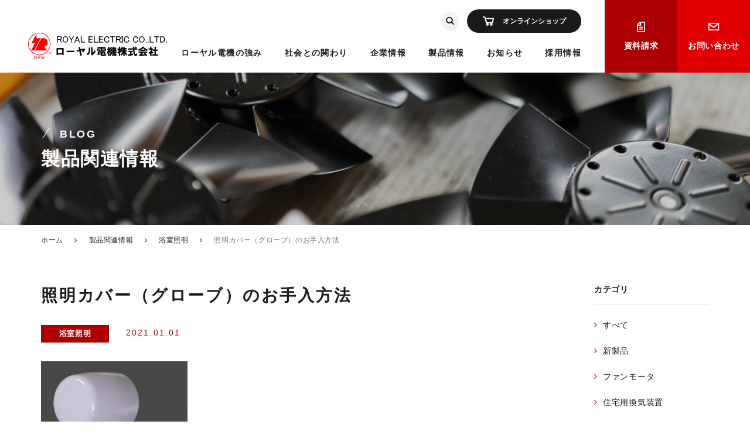

--- FILE ---
content_type: text/html; charset=UTF-8
request_url: https://www.royal-elec.co.jp/blog/110/
body_size: 12784
content:
<!doctype html>
<html lang="ja">

<head>
    <meta charset="UTF-8">
    <meta name="format-detection" content="telephone=no">
    <meta http-equiv="X-UA-Compatible" content="IE=edge" />
    <meta name="viewport" content="width=device-width, initial-scale=1">
    <link href="https://www.royal-elec.co.jp/wp/wp-content/themes/royal-elec-html/dist/assets/images/favicon.ico" rel="icon" />
    <link href="https://www.royal-elec.co.jp/wp/wp-content/themes/royal-elec-html/dist/assets/images/favicon.ico" rel="shortcut icon" />
    <link href="https://www.royal-elec.co.jp/wp/wp-content/themes/royal-elec-html/dist/assets/images/web-clipicon.png" rel="apple-touch-icon" />
    <link href="https://cdnjs.cloudflare.com/ajax/libs/font-awesome/4.7.0/css/font-awesome.min.css" rel="stylesheet" />
    <script src="//kitchen.juicer.cc/?color=sECCi+hrkzY=" async></script>
    <!-- Google Tag Manager -->
<script>(function(w,d,s,l,i){w[l]=w[l]||[];w[l].push({'gtm.start':
new Date().getTime(),event:'gtm.js'});var f=d.getElementsByTagName(s)[0],
j=d.createElement(s),dl=l!='dataLayer'?'&l='+l:'';j.async=true;j.src=
'https://www.googletagmanager.com/gtm.js?id='+i+dl;f.parentNode.insertBefore(j,f);
})(window,document,'script','dataLayer','GTM-5J9HN5T');</script>
<!-- End Google Tag Manager -->
<script src="https://cdnjs.cloudflare.com/ajax/libs/animejs/2.0.2/anime.min.js"></script>    <meta name='robots' content='index, follow, max-image-preview:large, max-snippet:-1, max-video-preview:-1' />

	<!-- This site is optimized with the Yoast SEO plugin v20.3 - https://yoast.com/wordpress/plugins/seo/ -->
	<title>照明カバー（グローブ）のお手入方法 | ローヤル電機株式会社</title>
	<meta name="description" content="浴室照明" />
	<link rel="canonical" href="https://www.royal-elec.co.jp/blog/110/" />
	<meta property="og:locale" content="ja_JP" />
	<meta property="og:type" content="article" />
	<meta property="og:title" content="照明カバー（グローブ）のお手入方法 | ローヤル電機株式会社" />
	<meta property="og:description" content="浴室照明" />
	<meta property="og:url" content="https://www.royal-elec.co.jp/blog/110/" />
	<meta property="og:site_name" content="ローヤル電機株式会社" />
	<meta property="article:published_time" content="2020-12-31T15:00:30+00:00" />
	<meta property="article:modified_time" content="2022-09-18T09:34:47+00:00" />
	<meta property="og:image" content="https://www.royal-elec.co.jp/wp/wp-content/uploads/2022/08/ogp.png" />
	<meta property="og:image:width" content="250" />
	<meta property="og:image:height" content="187" />
	<meta property="og:image:type" content="image/jpeg" />
	<meta name="author" content="director" />
	<meta name="twitter:card" content="summary_large_image" />
	<script type="application/ld+json" class="yoast-schema-graph">{"@context":"https://schema.org","@graph":[{"@type":"WebPage","@id":"https://www.royal-elec.co.jp/blog/110/","url":"https://www.royal-elec.co.jp/blog/110/","name":"照明カバー（グローブ）のお手入方法 | ローヤル電機株式会社","isPartOf":{"@id":"https://www.royal-elec.co.jp/#website"},"primaryImageOfPage":{"@id":"https://www.royal-elec.co.jp/blog/110/#primaryimage"},"image":{"@id":"https://www.royal-elec.co.jp/blog/110/#primaryimage"},"thumbnailUrl":"https://www.royal-elec.co.jp/wp/wp-content/uploads/2019/04/G-AA.jpg","datePublished":"2020-12-31T15:00:30+00:00","dateModified":"2022-09-18T09:34:47+00:00","author":{"@id":"https://www.royal-elec.co.jp/#/schema/person/4a14dc8b5eb10ad7ea87cc2c32406852"},"description":"浴室照明","breadcrumb":{"@id":"https://www.royal-elec.co.jp/blog/110/#breadcrumb"},"inLanguage":"ja","potentialAction":[{"@type":"ReadAction","target":["https://www.royal-elec.co.jp/blog/110/"]}]},{"@type":"ImageObject","inLanguage":"ja","@id":"https://www.royal-elec.co.jp/blog/110/#primaryimage","url":"https://www.royal-elec.co.jp/wp/wp-content/uploads/2019/04/G-AA.jpg","contentUrl":"https://www.royal-elec.co.jp/wp/wp-content/uploads/2019/04/G-AA.jpg","width":250,"height":187},{"@type":"BreadcrumbList","@id":"https://www.royal-elec.co.jp/blog/110/#breadcrumb","itemListElement":[{"@type":"ListItem","position":1,"name":"ホーム","item":"https://www.royal-elec.co.jp/"},{"@type":"ListItem","position":2,"name":"製品関連情報","item":"https://www.royal-elec.co.jp/blog/"},{"@type":"ListItem","position":3,"name":"浴室照明","item":"https://www.royal-elec.co.jp/blog/category/category-189/"},{"@type":"ListItem","position":4,"name":"照明カバー（グローブ）のお手入方法"}]},{"@type":"WebSite","@id":"https://www.royal-elec.co.jp/#website","url":"https://www.royal-elec.co.jp/","name":"ローヤル電機株式会社","description":"ローヤル電機は軸流ファン等の送風機、浴室用照明、換気扇、住宅用・ビル設用換気装置・全館空調を製造販売しております。","potentialAction":[{"@type":"SearchAction","target":{"@type":"EntryPoint","urlTemplate":"https://www.royal-elec.co.jp/?s={search_term_string}"},"query-input":"required name=search_term_string"}],"inLanguage":"ja"},{"@type":"Person","@id":"https://www.royal-elec.co.jp/#/schema/person/4a14dc8b5eb10ad7ea87cc2c32406852","name":"director","image":{"@type":"ImageObject","inLanguage":"ja","@id":"https://www.royal-elec.co.jp/#/schema/person/image/","url":"https://secure.gravatar.com/avatar/5da9bd8004684779dbb0d16d260b5085?s=96&d=mm&r=g","contentUrl":"https://secure.gravatar.com/avatar/5da9bd8004684779dbb0d16d260b5085?s=96&d=mm&r=g","caption":"director"}}]}</script>
	<!-- / Yoast SEO plugin. -->


<link rel='dns-prefetch' href='//static.addtoany.com' />
<script type="text/javascript">
/* <![CDATA[ */
window._wpemojiSettings = {"baseUrl":"https:\/\/s.w.org\/images\/core\/emoji\/15.0.3\/72x72\/","ext":".png","svgUrl":"https:\/\/s.w.org\/images\/core\/emoji\/15.0.3\/svg\/","svgExt":".svg","source":{"concatemoji":"https:\/\/www.royal-elec.co.jp\/wp\/wp-includes\/js\/wp-emoji-release.min.js?ver=6.5.3"}};
/*! This file is auto-generated */
!function(i,n){var o,s,e;function c(e){try{var t={supportTests:e,timestamp:(new Date).valueOf()};sessionStorage.setItem(o,JSON.stringify(t))}catch(e){}}function p(e,t,n){e.clearRect(0,0,e.canvas.width,e.canvas.height),e.fillText(t,0,0);var t=new Uint32Array(e.getImageData(0,0,e.canvas.width,e.canvas.height).data),r=(e.clearRect(0,0,e.canvas.width,e.canvas.height),e.fillText(n,0,0),new Uint32Array(e.getImageData(0,0,e.canvas.width,e.canvas.height).data));return t.every(function(e,t){return e===r[t]})}function u(e,t,n){switch(t){case"flag":return n(e,"\ud83c\udff3\ufe0f\u200d\u26a7\ufe0f","\ud83c\udff3\ufe0f\u200b\u26a7\ufe0f")?!1:!n(e,"\ud83c\uddfa\ud83c\uddf3","\ud83c\uddfa\u200b\ud83c\uddf3")&&!n(e,"\ud83c\udff4\udb40\udc67\udb40\udc62\udb40\udc65\udb40\udc6e\udb40\udc67\udb40\udc7f","\ud83c\udff4\u200b\udb40\udc67\u200b\udb40\udc62\u200b\udb40\udc65\u200b\udb40\udc6e\u200b\udb40\udc67\u200b\udb40\udc7f");case"emoji":return!n(e,"\ud83d\udc26\u200d\u2b1b","\ud83d\udc26\u200b\u2b1b")}return!1}function f(e,t,n){var r="undefined"!=typeof WorkerGlobalScope&&self instanceof WorkerGlobalScope?new OffscreenCanvas(300,150):i.createElement("canvas"),a=r.getContext("2d",{willReadFrequently:!0}),o=(a.textBaseline="top",a.font="600 32px Arial",{});return e.forEach(function(e){o[e]=t(a,e,n)}),o}function t(e){var t=i.createElement("script");t.src=e,t.defer=!0,i.head.appendChild(t)}"undefined"!=typeof Promise&&(o="wpEmojiSettingsSupports",s=["flag","emoji"],n.supports={everything:!0,everythingExceptFlag:!0},e=new Promise(function(e){i.addEventListener("DOMContentLoaded",e,{once:!0})}),new Promise(function(t){var n=function(){try{var e=JSON.parse(sessionStorage.getItem(o));if("object"==typeof e&&"number"==typeof e.timestamp&&(new Date).valueOf()<e.timestamp+604800&&"object"==typeof e.supportTests)return e.supportTests}catch(e){}return null}();if(!n){if("undefined"!=typeof Worker&&"undefined"!=typeof OffscreenCanvas&&"undefined"!=typeof URL&&URL.createObjectURL&&"undefined"!=typeof Blob)try{var e="postMessage("+f.toString()+"("+[JSON.stringify(s),u.toString(),p.toString()].join(",")+"));",r=new Blob([e],{type:"text/javascript"}),a=new Worker(URL.createObjectURL(r),{name:"wpTestEmojiSupports"});return void(a.onmessage=function(e){c(n=e.data),a.terminate(),t(n)})}catch(e){}c(n=f(s,u,p))}t(n)}).then(function(e){for(var t in e)n.supports[t]=e[t],n.supports.everything=n.supports.everything&&n.supports[t],"flag"!==t&&(n.supports.everythingExceptFlag=n.supports.everythingExceptFlag&&n.supports[t]);n.supports.everythingExceptFlag=n.supports.everythingExceptFlag&&!n.supports.flag,n.DOMReady=!1,n.readyCallback=function(){n.DOMReady=!0}}).then(function(){return e}).then(function(){var e;n.supports.everything||(n.readyCallback(),(e=n.source||{}).concatemoji?t(e.concatemoji):e.wpemoji&&e.twemoji&&(t(e.twemoji),t(e.wpemoji)))}))}((window,document),window._wpemojiSettings);
/* ]]> */
</script>
<link rel='stylesheet' id='yarppRelatedCss-css' href='https://www.royal-elec.co.jp/wp/wp-content/plugins/yet-another-related-posts-plugin/style/related.css?ver=5.30.11' type='text/css' media='all' />
<style id='wp-emoji-styles-inline-css' type='text/css'>

	img.wp-smiley, img.emoji {
		display: inline !important;
		border: none !important;
		box-shadow: none !important;
		height: 1em !important;
		width: 1em !important;
		margin: 0 0.07em !important;
		vertical-align: -0.1em !important;
		background: none !important;
		padding: 0 !important;
	}
</style>
<link rel='stylesheet' id='wp-block-library-css' href='https://www.royal-elec.co.jp/wp/wp-includes/css/dist/block-library/style.min.css?ver=6.5.3' type='text/css' media='all' />
<style id='classic-theme-styles-inline-css' type='text/css'>
/*! This file is auto-generated */
.wp-block-button__link{color:#fff;background-color:#32373c;border-radius:9999px;box-shadow:none;text-decoration:none;padding:calc(.667em + 2px) calc(1.333em + 2px);font-size:1.125em}.wp-block-file__button{background:#32373c;color:#fff;text-decoration:none}
</style>
<style id='global-styles-inline-css' type='text/css'>
body{--wp--preset--color--black: #000000;--wp--preset--color--cyan-bluish-gray: #abb8c3;--wp--preset--color--white: #ffffff;--wp--preset--color--pale-pink: #f78da7;--wp--preset--color--vivid-red: #cf2e2e;--wp--preset--color--luminous-vivid-orange: #ff6900;--wp--preset--color--luminous-vivid-amber: #fcb900;--wp--preset--color--light-green-cyan: #7bdcb5;--wp--preset--color--vivid-green-cyan: #00d084;--wp--preset--color--pale-cyan-blue: #8ed1fc;--wp--preset--color--vivid-cyan-blue: #0693e3;--wp--preset--color--vivid-purple: #9b51e0;--wp--preset--gradient--vivid-cyan-blue-to-vivid-purple: linear-gradient(135deg,rgba(6,147,227,1) 0%,rgb(155,81,224) 100%);--wp--preset--gradient--light-green-cyan-to-vivid-green-cyan: linear-gradient(135deg,rgb(122,220,180) 0%,rgb(0,208,130) 100%);--wp--preset--gradient--luminous-vivid-amber-to-luminous-vivid-orange: linear-gradient(135deg,rgba(252,185,0,1) 0%,rgba(255,105,0,1) 100%);--wp--preset--gradient--luminous-vivid-orange-to-vivid-red: linear-gradient(135deg,rgba(255,105,0,1) 0%,rgb(207,46,46) 100%);--wp--preset--gradient--very-light-gray-to-cyan-bluish-gray: linear-gradient(135deg,rgb(238,238,238) 0%,rgb(169,184,195) 100%);--wp--preset--gradient--cool-to-warm-spectrum: linear-gradient(135deg,rgb(74,234,220) 0%,rgb(151,120,209) 20%,rgb(207,42,186) 40%,rgb(238,44,130) 60%,rgb(251,105,98) 80%,rgb(254,248,76) 100%);--wp--preset--gradient--blush-light-purple: linear-gradient(135deg,rgb(255,206,236) 0%,rgb(152,150,240) 100%);--wp--preset--gradient--blush-bordeaux: linear-gradient(135deg,rgb(254,205,165) 0%,rgb(254,45,45) 50%,rgb(107,0,62) 100%);--wp--preset--gradient--luminous-dusk: linear-gradient(135deg,rgb(255,203,112) 0%,rgb(199,81,192) 50%,rgb(65,88,208) 100%);--wp--preset--gradient--pale-ocean: linear-gradient(135deg,rgb(255,245,203) 0%,rgb(182,227,212) 50%,rgb(51,167,181) 100%);--wp--preset--gradient--electric-grass: linear-gradient(135deg,rgb(202,248,128) 0%,rgb(113,206,126) 100%);--wp--preset--gradient--midnight: linear-gradient(135deg,rgb(2,3,129) 0%,rgb(40,116,252) 100%);--wp--preset--font-size--small: 13px;--wp--preset--font-size--medium: 20px;--wp--preset--font-size--large: 36px;--wp--preset--font-size--x-large: 42px;--wp--preset--spacing--20: 0.44rem;--wp--preset--spacing--30: 0.67rem;--wp--preset--spacing--40: 1rem;--wp--preset--spacing--50: 1.5rem;--wp--preset--spacing--60: 2.25rem;--wp--preset--spacing--70: 3.38rem;--wp--preset--spacing--80: 5.06rem;--wp--preset--shadow--natural: 6px 6px 9px rgba(0, 0, 0, 0.2);--wp--preset--shadow--deep: 12px 12px 50px rgba(0, 0, 0, 0.4);--wp--preset--shadow--sharp: 6px 6px 0px rgba(0, 0, 0, 0.2);--wp--preset--shadow--outlined: 6px 6px 0px -3px rgba(255, 255, 255, 1), 6px 6px rgba(0, 0, 0, 1);--wp--preset--shadow--crisp: 6px 6px 0px rgba(0, 0, 0, 1);}:where(.is-layout-flex){gap: 0.5em;}:where(.is-layout-grid){gap: 0.5em;}body .is-layout-flex{display: flex;}body .is-layout-flex{flex-wrap: wrap;align-items: center;}body .is-layout-flex > *{margin: 0;}body .is-layout-grid{display: grid;}body .is-layout-grid > *{margin: 0;}:where(.wp-block-columns.is-layout-flex){gap: 2em;}:where(.wp-block-columns.is-layout-grid){gap: 2em;}:where(.wp-block-post-template.is-layout-flex){gap: 1.25em;}:where(.wp-block-post-template.is-layout-grid){gap: 1.25em;}.has-black-color{color: var(--wp--preset--color--black) !important;}.has-cyan-bluish-gray-color{color: var(--wp--preset--color--cyan-bluish-gray) !important;}.has-white-color{color: var(--wp--preset--color--white) !important;}.has-pale-pink-color{color: var(--wp--preset--color--pale-pink) !important;}.has-vivid-red-color{color: var(--wp--preset--color--vivid-red) !important;}.has-luminous-vivid-orange-color{color: var(--wp--preset--color--luminous-vivid-orange) !important;}.has-luminous-vivid-amber-color{color: var(--wp--preset--color--luminous-vivid-amber) !important;}.has-light-green-cyan-color{color: var(--wp--preset--color--light-green-cyan) !important;}.has-vivid-green-cyan-color{color: var(--wp--preset--color--vivid-green-cyan) !important;}.has-pale-cyan-blue-color{color: var(--wp--preset--color--pale-cyan-blue) !important;}.has-vivid-cyan-blue-color{color: var(--wp--preset--color--vivid-cyan-blue) !important;}.has-vivid-purple-color{color: var(--wp--preset--color--vivid-purple) !important;}.has-black-background-color{background-color: var(--wp--preset--color--black) !important;}.has-cyan-bluish-gray-background-color{background-color: var(--wp--preset--color--cyan-bluish-gray) !important;}.has-white-background-color{background-color: var(--wp--preset--color--white) !important;}.has-pale-pink-background-color{background-color: var(--wp--preset--color--pale-pink) !important;}.has-vivid-red-background-color{background-color: var(--wp--preset--color--vivid-red) !important;}.has-luminous-vivid-orange-background-color{background-color: var(--wp--preset--color--luminous-vivid-orange) !important;}.has-luminous-vivid-amber-background-color{background-color: var(--wp--preset--color--luminous-vivid-amber) !important;}.has-light-green-cyan-background-color{background-color: var(--wp--preset--color--light-green-cyan) !important;}.has-vivid-green-cyan-background-color{background-color: var(--wp--preset--color--vivid-green-cyan) !important;}.has-pale-cyan-blue-background-color{background-color: var(--wp--preset--color--pale-cyan-blue) !important;}.has-vivid-cyan-blue-background-color{background-color: var(--wp--preset--color--vivid-cyan-blue) !important;}.has-vivid-purple-background-color{background-color: var(--wp--preset--color--vivid-purple) !important;}.has-black-border-color{border-color: var(--wp--preset--color--black) !important;}.has-cyan-bluish-gray-border-color{border-color: var(--wp--preset--color--cyan-bluish-gray) !important;}.has-white-border-color{border-color: var(--wp--preset--color--white) !important;}.has-pale-pink-border-color{border-color: var(--wp--preset--color--pale-pink) !important;}.has-vivid-red-border-color{border-color: var(--wp--preset--color--vivid-red) !important;}.has-luminous-vivid-orange-border-color{border-color: var(--wp--preset--color--luminous-vivid-orange) !important;}.has-luminous-vivid-amber-border-color{border-color: var(--wp--preset--color--luminous-vivid-amber) !important;}.has-light-green-cyan-border-color{border-color: var(--wp--preset--color--light-green-cyan) !important;}.has-vivid-green-cyan-border-color{border-color: var(--wp--preset--color--vivid-green-cyan) !important;}.has-pale-cyan-blue-border-color{border-color: var(--wp--preset--color--pale-cyan-blue) !important;}.has-vivid-cyan-blue-border-color{border-color: var(--wp--preset--color--vivid-cyan-blue) !important;}.has-vivid-purple-border-color{border-color: var(--wp--preset--color--vivid-purple) !important;}.has-vivid-cyan-blue-to-vivid-purple-gradient-background{background: var(--wp--preset--gradient--vivid-cyan-blue-to-vivid-purple) !important;}.has-light-green-cyan-to-vivid-green-cyan-gradient-background{background: var(--wp--preset--gradient--light-green-cyan-to-vivid-green-cyan) !important;}.has-luminous-vivid-amber-to-luminous-vivid-orange-gradient-background{background: var(--wp--preset--gradient--luminous-vivid-amber-to-luminous-vivid-orange) !important;}.has-luminous-vivid-orange-to-vivid-red-gradient-background{background: var(--wp--preset--gradient--luminous-vivid-orange-to-vivid-red) !important;}.has-very-light-gray-to-cyan-bluish-gray-gradient-background{background: var(--wp--preset--gradient--very-light-gray-to-cyan-bluish-gray) !important;}.has-cool-to-warm-spectrum-gradient-background{background: var(--wp--preset--gradient--cool-to-warm-spectrum) !important;}.has-blush-light-purple-gradient-background{background: var(--wp--preset--gradient--blush-light-purple) !important;}.has-blush-bordeaux-gradient-background{background: var(--wp--preset--gradient--blush-bordeaux) !important;}.has-luminous-dusk-gradient-background{background: var(--wp--preset--gradient--luminous-dusk) !important;}.has-pale-ocean-gradient-background{background: var(--wp--preset--gradient--pale-ocean) !important;}.has-electric-grass-gradient-background{background: var(--wp--preset--gradient--electric-grass) !important;}.has-midnight-gradient-background{background: var(--wp--preset--gradient--midnight) !important;}.has-small-font-size{font-size: var(--wp--preset--font-size--small) !important;}.has-medium-font-size{font-size: var(--wp--preset--font-size--medium) !important;}.has-large-font-size{font-size: var(--wp--preset--font-size--large) !important;}.has-x-large-font-size{font-size: var(--wp--preset--font-size--x-large) !important;}
.wp-block-navigation a:where(:not(.wp-element-button)){color: inherit;}
:where(.wp-block-post-template.is-layout-flex){gap: 1.25em;}:where(.wp-block-post-template.is-layout-grid){gap: 1.25em;}
:where(.wp-block-columns.is-layout-flex){gap: 2em;}:where(.wp-block-columns.is-layout-grid){gap: 2em;}
.wp-block-pullquote{font-size: 1.5em;line-height: 1.6;}
</style>
<link rel='stylesheet' id='addtoany-css' href='https://www.royal-elec.co.jp/wp/wp-content/plugins/add-to-any/addtoany.min.css?ver=1.16' type='text/css' media='all' />
<link rel='stylesheet' id='growp_main-css' href='https://www.royal-elec.co.jp/wp/wp-content/themes/royal-elec-html/dist/assets/css/style.css?ver=1.0.7' type='text/css' media='all' />
<link rel='stylesheet' id='growp_app-css' href='https://www.royal-elec.co.jp/wp/wp-content/themes/royal-elec-html/dist/assets/css/app.css?ver=1.0.7' type='text/css' media='all' />
<link rel='stylesheet' id='growp_overwrite-css' href='https://www.royal-elec.co.jp/wp/wp-content/themes/royal-elec-wp/overwrite.css?ver=1.0.7' type='text/css' media='all' />
<script type="text/javascript" id="addtoany-core-js-before">
/* <![CDATA[ */
window.a2a_config=window.a2a_config||{};a2a_config.callbacks=[];a2a_config.overlays=[];a2a_config.templates={};a2a_localize = {
	Share: "共有",
	Save: "ブックマーク",
	Subscribe: "購読",
	Email: "メール",
	Bookmark: "ブックマーク",
	ShowAll: "すべて表示する",
	ShowLess: "小さく表示する",
	FindServices: "サービスを探す",
	FindAnyServiceToAddTo: "追加するサービスを今すぐ探す",
	PoweredBy: "Powered by",
	ShareViaEmail: "メールでシェアする",
	SubscribeViaEmail: "メールで購読する",
	BookmarkInYourBrowser: "ブラウザにブックマーク",
	BookmarkInstructions: "このページをブックマークするには、 Ctrl+D または \u2318+D を押下。",
	AddToYourFavorites: "お気に入りに追加",
	SendFromWebOrProgram: "任意のメールアドレスまたはメールプログラムから送信",
	EmailProgram: "メールプログラム",
	More: "詳細&#8230;",
	ThanksForSharing: "共有ありがとうございます !",
	ThanksForFollowing: "フォローありがとうございます !"
};
/* ]]> */
</script>
<script type="text/javascript" defer src="https://static.addtoany.com/menu/page.js" id="addtoany-core-js"></script>
<script type="text/javascript" src="https://www.royal-elec.co.jp/wp/wp-includes/js/jquery/jquery.min.js?ver=3.7.1" id="jquery-core-js"></script>
<script type="text/javascript" src="https://www.royal-elec.co.jp/wp/wp-includes/js/jquery/jquery-migrate.min.js?ver=3.4.1" id="jquery-migrate-js"></script>
<script type="text/javascript" defer src="https://www.royal-elec.co.jp/wp/wp-content/plugins/add-to-any/addtoany.min.js?ver=1.1" id="addtoany-jquery-js"></script>
<link rel="https://api.w.org/" href="https://www.royal-elec.co.jp/wp-json/" /><link rel="alternate" type="application/json" href="https://www.royal-elec.co.jp/wp-json/wp/v2/posts/110" /><link rel="alternate" type="application/json+oembed" href="https://www.royal-elec.co.jp/wp-json/oembed/1.0/embed?url=https%3A%2F%2Fwww.royal-elec.co.jp%2Fblog%2F110%2F" />
<link rel="alternate" type="text/xml+oembed" href="https://www.royal-elec.co.jp/wp-json/oembed/1.0/embed?url=https%3A%2F%2Fwww.royal-elec.co.jp%2Fblog%2F110%2F&#038;format=xml" />
                <script>
                    var ajaxUrl = 'https://www.royal-elec.co.jp/wp/wp-admin/admin-ajax.php';
                </script>
        <link rel="icon" href="https://www.royal-elec.co.jp/wp/wp-content/themes/royal-elec-html/dist/assets/images/favicon.ico" sizes="32x32" />
<link rel="icon" href="https://www.royal-elec.co.jp/wp/wp-content/themes/royal-elec-html/dist/assets/images/favicon.ico" sizes="192x192" />
<link rel="apple-touch-icon" href="https://www.royal-elec.co.jp/wp/wp-content/themes/royal-elec-html/dist/assets/images/favicon.ico" />
<meta name="msapplication-TileImage" content="https://www.royal-elec.co.jp/wp/wp-content/themes/royal-elec-html/dist/assets/images/favicon.ico" />
</head>

<body class="post-template-default single single-post postid-110 single-format-standard post-110">
    <!-- Google Tag Manager (noscript) -->
<noscript><iframe src="https://www.googletagmanager.com/ns.html?id=GTM-5J9HN5T"
height="0" width="0" style="display:none;visibility:hidden"></iframe></noscript>
<!-- End Google Tag Manager (noscript) -->        <button class="c-slidebar-button js-slidebar-button" type="button"><span class="c-slidebar-button__inner"><span class="c-slidebar-button__line"><span></span><span></span><span></span></span></span></button>
    <div class="c-slidebar-menu js-slidebar-menu is-top-to-bottom">
        <ul class="c-slidebar-menu__list">
            <li><a href="/advantage/">ローヤル電機の強み</a>
            </li>
            <li><a href="/social-relationship/">社会との関わり</a>
            </li>
            <li class="c-slidebar-menu__parent js-accordion"><span data-accordion-title="menu-title">企業情報</span>
                <div class="c-slidebar-menu__children" data-accordion-content="menu-text">
                    <ul>
                        <li><a href="/company/">企業情報TOP</a>
                        </li>
                        <li><a href="/company/sdgs/">SDGsへの取り組み</a>
                        </li>
                        <li><a href="/company/greeting/">代表あいさつ</a>
                        </li>
                        <li><a href="/company/office/">事業所一覧</a>
                        </li>
                        <li><a href="/company/vision/">経営理念</a>
                        </li>
                        <li><a href="/company/environment/">品質・環境への取り組み</a>
                        </li>
                        <li><a href="/company/about/">会社概要</a>
                        </li>
                        <li><a href="/company/calendar/" target="_blank">年間カレンダー<i class="fa fa-file-pdf-o" aria-hidden="true"></i></a>
                        </li>
                        <li><a href="/company/delivery/">主な納入先</a>
                        </li>
                    </ul>
                </div>
            </li>
            <li class="c-slidebar-menu__parent js-accordion"><span data-accordion-title="menu-title">製品情報</span>
                <div class="c-slidebar-menu__children" data-accordion-content="menu-text">
                    <ul>
                        <li><a href="/product/?tab=fanselect">ファンモータ</a>
                        </li>
                        <li><a href="/product/?tab=buildingventilation">ビル設用送風ファン</a>
                        </li>
                        <li><a href="/product/?tab=residentialventilation">住宅用換気装置</a>
                        </li>
                        <li><a href="/product/?tab=lightselect">浴室照明</a>
                        </li>
                        <li><a href="/product/faq/">よくあるご質問</a>
                        </li>
                        <li><a href="/download/">カタログダウンロード</a>
                        </li>
                    </ul>
                </div>
            </li>
            <li><a href="/news/">お知らせ</a>
            </li>
            <li class="c-slidebar-menu__parent js-accordion"><span data-accordion-title="menu-title">採用情報</span>
                <div class="c-slidebar-menu__children" data-accordion-content="menu-text">
                    <ul>
                        <li><a href="/recruit/">採用情報TOP</a>
                        </li>
                        <li><a href="/recruit/company/">会社を知る</a>
                        </li>
                        <li><a href="/recruit/work/">仕事を知る</a>
                        </li>
                        <li><a href="/recruit/environment/">環境を知る</a>
                        </li>
                        <li><a href="/recruit/interview/">人を知る</a>
                        </li>
                        <li><a href="/recruit/new-graduate/">新卒採用</a>
                        </li>
                        <li><a href="/recruit/career/">キャリア採用</a>
                        </li>
                    </ul>
                </div>
            </li>
        </ul>
        <div class="c-slidebar-menu__options">
            <div class="c-slidebar-menu__input">
	<form action="https://www.royal-elec.co.jp" method="get">
		<input  name="s" type="text" placeholder="サイト内検索" value=""/>
		<button type="submit">
			<img src="https://www.royal-elec.co.jp/wp/wp-content/themes/royal-elec-html/dist/assets/images/icon-search-white.svg" alt=""/>
		</button>
	</form>
</div>


            <a class="c-slidebar-menu__cart c-button is-xs is-cart" href="https://royal-elec.shop/" target="_blank">オンラインショップ</a>
        </div>
        <div class="c-slidebar-menu__buttons"><a class="c-slidebar-menu__button" href="/document/">資料請求</a><a class="c-slidebar-menu__button is-color-secondary" href="/contact/">お問い合わせ</a>
        </div>
    </div><header class="l-header">
    <div class="l-header__content">
        <div class="l-header__logo">
        <a href="/">
            <img src="https://www.royal-elec.co.jp/wp/wp-content/themes/royal-elec-html/dist/assets/images/logo.png" alt="ローヤル電機株式会社"/>
            <img class="is-white" src="https://www.royal-elec.co.jp/wp/wp-content/themes/royal-elec-html/dist/assets/images/logo-white.png" alt="ローヤル電機株式会社"/>
        </a>
        </div>
        <div class="l-header__main">
            <div class="l-header__options">
                <div class="l-header__search">
    <button class="l-header__search-btn"><img src="https://www.royal-elec.co.jp/wp/wp-content/themes/royal-elec-html/dist/assets/images/icon-search.svg" alt=""/></button>
    <div class="l-header__search-input">
        <form action="https://www.royal-elec.co.jp" method="get">
            <input name="s" type="text" placeholder="サイト内検索" value="">
            <button type="submit"></button>
        </form>
    </div>
</div>
                <a class="l-header__cart c-button is-xs is-cart" href="https://royal-elec.shop/" target="_blank">オンラインショップ</a>
            </div>
            <nav class="l-header__nav">
                <ul>
                    <li><a href="/advantage/">ローヤル電機の強み</a>
                    </li>
                    <li><a href="/social-relationship/">社会との関わり</a>
                    </li>
                    <li><a href="/company/">企業情報</a>
                        <div class="l-header__submenu">
                            <div class="l-header__submenu__outer">
                                <p class="l-header__submenu__title"><b>企業情報</b><span>COMPANY</span></p>
                                <div class="l-header__submenu__content">
                                    <div class="l-header__submenu__item"><a href="/company/greeting/">代表あいさつ</a>
                                    </div>
                                    <div class="l-header__submenu__item"><a href="/company/vision/">経営理念</a>
                                    </div>
                                    <div class="l-header__submenu__item"><a href="/company/about/">会社概要</a>
                                    </div>
                                    <div class="l-header__submenu__item"><a href="/company/delivery/">主な納入先</a>
                                    </div>
                                    <div class="l-header__submenu__item"><a href="/company/sdgs/">SDGsへの取り組み</a>
                                    </div>
                                    <div class="l-header__submenu__item"><a href="/company/office/">事業所一覧</a>
                                    </div>
                                    <div class="l-header__submenu__item"><a href="/company/environment/">品質・環境への取り組み</a>
                                    </div>
                                    <div class="l-header__submenu__item"><a href="/company/calendar/" target="_blank">年間カレンダー<i class="fa fa-file-pdf-o" aria-hidden="true"></i></a>
                                    </div>
                                </div>
                            </div>
                        </div>
                    </li>
                    <li><a href="/product/">製品情報</a>
                        <div class="l-header__submenu">
                            <div class="l-header__submenu__outer">
                                <p class="l-header__submenu__title"><b>製品情報</b><span>PRODUCTS</span></p>
                                <div class="l-header__submenu__content">
                                    <div class="l-header__submenu__item"><a href="/product/?tab=fanselect">ファンモータ</a>
                                    </div>
                                    <div class="l-header__submenu__item"><a href="/product/?tab=buildingventilation">ビル設用送風ファン</a>
                                    </div>
                                    <div class="l-header__submenu__item"><a href="/product/?tab=residentialventilation">住宅用換気装置</a>
                                    </div>
                                    <div class="l-header__submenu__item"><a href="/product/?tab=lightselect">浴室照明</a>
                                    </div>
                                    <div class="l-header__submenu__item"><a href="/product/?tab=air-cleaner">UVC空気循環式清浄機</a>
                                    </div>
                                    <div class="l-header__submenu__item"><a href="/product/faq/">よくあるご質問</a>
                                    </div>
                                    <div class="l-header__submenu__item"><a href="/download/">カタログダウンロード</a>
                                    </div>
                                    <div class="l-header__submenu__item"><a href="/blog/">製品関連情報</a>
                                    </div>
                                </div>
                            </div>
                        </div>
                    </li>
                    <li><a href="/news/">お知らせ</a>
                    </li>
                    <li><a href="/recruit/">採用情報</a>
                        <div class="l-header__submenu">
                            <div class="l-header__submenu__outer">
                                <p class="l-header__submenu__title"><b>採用情報</b><span>RECRUIT</span></p>
                                <div class="l-header__submenu__content">
                                    <div class="l-header__submenu__item"><a href="/recruit/company/">会社を知る</a>
                                    </div>
                                    <div class="l-header__submenu__item"><a href="/recruit/work/">仕事を知る</a>
                                    </div>
                                    <div class="l-header__submenu__item"><a href="/recruit/environment/">環境を知る</a>
                                    </div>
                                    <div class="l-header__submenu__item"><a href="/recruit/interview/">人を知る</a>
                                    </div>
                                    <div class="l-header__submenu__item"><a href="/recruit/new-graduate/">新卒採用</a>
                                    </div>
                                    <div class="l-header__submenu__item"><a href="/recruit/career/">キャリア採用</a>
                                    </div>
                                </div>
                            </div>
                        </div>
                    </li>
                </ul>
            </nav>
        </div>
        <div class="l-header__buttons"><a class="l-header__button" href="/document/">資料請求</a><a class="l-header__button is-color-secondary" href="/contact/">お問い合わせ</a>
        </div>
    </div>
    <div class="l-header__recruit">
        <div class="l-container">
            <div class="l-header__recruit-inner">
                <p class="l-header__recruit-title">RECRUIT</p>
                <ul class="l-header__recruit-links">
                    <li class="l-header__recruit-link"><a href="/recruit/company/">会社を知る</a>
                    </li>
                    <li class="l-header__recruit-link"><a href="/recruit/work/">仕事を知る</a>
                    </li>
                    <li class="l-header__recruit-link"><a href="/recruit/environment/">環境を知る</a>
                    </li>
                    <li class="l-header__recruit-link"><a href="/recruit/interview/">人を知る</a>
                    </li>
                    <li class="l-header__recruit-link"><a href="/recruit/new-graduate/">新卒採用</a>
                    </li>
                    <li class="l-header__recruit-link"><a href="/recruit/career/">キャリア採用</a>
                    </li>
                </ul>
            </div>
        </div>
    </div>
</header>
<div class="l-page-header">
    <div class="l-page-header__image">
        <div class="l-page-header__bgimg" style="background-image: url('https://www.royal-elec.co.jp/wp/wp-content/uploads/2022/08/img-page-header-blog.jpg')">
        </div>
    </div>
    <div class="l-page-header__inner">
        <div class="l-container">
            <div class="l-page-header__content">
                <div class="c-heading is-xlg is-special is-align-left is-white">
                    <span>BLOG</span>

                    <span class="is-flex">
                                                <b>製品関連情報</b>
                    </span>
                </div>
            </div>
        </div>
    </div>
    <div class="c-breadcrumb"><div class="l-container"><div class="c-breadcrumb__inner"><span><span><a href="https://www.royal-elec.co.jp/">ホーム</a></span> <span class="is-arrow"><i class="fa fa-angle-right" aria-hidden="true"></i></span> <span><a href="https://www.royal-elec.co.jp/blog/">製品関連情報</a></span> <span class="is-arrow"><i class="fa fa-angle-right" aria-hidden="true"></i></span> <span><a href="https://www.royal-elec.co.jp/blog/category/category-189/">浴室照明</a></span> <span class="is-arrow"><i class="fa fa-angle-right" aria-hidden="true"></i></span> <span class="breadcrumb_last" aria-current="page">照明カバー（グローブ）のお手入方法</span></span></div></div></div></div>
</div>
    <section class="l-main is-two-column">
        <div class="l-container">
            <div class="l-wrapper">
				<div class="c-news-header">    <h1 class="c-news-header__title is-bottom">照明カバー（グローブ）のお手入方法</h1>    <div class="c-news-header__sup">                <div class="c-news-header__label  c-label">浴室照明</div>                <div class="c-news-header__date">2021.01.01</div>            </div></div><div class="l-post-content is-twocolumns">        <img src="https://www.royal-elec.co.jp/wp/wp-content/uploads/2019/04/G-AA.jpg">        <p>今回は、浴室照明のカバー（グローブと呼びます）のお手入れについて紹介します。</p><p>まず、お手入れするにあたり絶対に守っていただきたいお約束を<span lang="EN-US">3</span><span style="mso-ascii-font-family: Century; mso-ascii-theme-font: minor-latin; mso-fareast-font-family: 'ＭＳ 明朝'; mso-fareast-theme-font: minor-fareast; mso-hansi-font-family: Century; mso-hansi-theme-font: minor-latin;">点説明します。</span></p><h4><strong>・必ず照明の電源を切った状態で行うこと。</strong></h4><p><span><span style="mso-ascii-font-family: Century; mso-ascii-theme-font: minor-latin; mso-fareast-font-family: 'ＭＳ 明朝'; mso-fareast-theme-font: minor-fareast; mso-hansi-font-family: Century; mso-hansi-theme-font: minor-latin;">→電源が入った状態での手入れは、感電・やけどの恐れがあり、大変危険です。</span><br /></span></p><p>&nbsp;</p><h4><strong>・グローブを器具から外して行うこと。</strong></h4><p>→取り付いたままでの手入れは、器具への負担や故障に繋がります。</p><p>&nbsp;</p><h4>・洗剤やアルコール等の薬品は使用しないこと。 </h4><p>→グローブの材質は化学成分に弱く、変形や穴が空く恐れがあります。</p><p>以上３点を十分に注意してお手入れしてください。</p><p>&nbsp;</p><p>&nbsp;</p><h2>〇お手入れ手順</h2><p>①照明の電源が切れていることを確認し、グローブを外す。</p><p style="margin: 0mm 0mm 0pt;"><span style="font-family: georgia,palatino,serif;"><span style="mso-ascii-font-family: Century; mso-ascii-theme-font: minor-latin; mso-fareast-font-family: 'ＭＳ 明朝'; mso-fareast-theme-font: minor-fareast; mso-hansi-font-family: Century; mso-hansi-theme-font: minor-latin;"> </span></span><span style="font-family: georgia,palatino,serif;"><br /></span></p><h3>回転タイプ</h3><h4><img decoding="async" width="145" height="108" class="alignleft size-full wp-image-840" alt="" src="https://www.royal-elec.co.jp/wp/wp-content/uploads/2019/03/a1-145.jpg" /><img decoding="async" width="145" height="108" class="alignleft size-full wp-image-841" alt="" src="https://www.royal-elec.co.jp/wp/wp-content/uploads/2019/03/a2-145.jpg" /><br />両側を持ちます。<br />半時計回りに回すと外れます。</h4><p>&nbsp;</p><h3>　<br />　</h3><h3>スライドタイプ</h3><h4><img decoding="async" width="145" height="108" class="alignleft size-full wp-image-865" alt="" src="https://www.royal-elec.co.jp/wp/wp-content/uploads/2019/03/b1-145.jpg" /><img loading="lazy" decoding="async" width="145" height="108" class="alignleft size-full wp-image-866" alt="" src="https://www.royal-elec.co.jp/wp/wp-content/uploads/2019/03/b2-145.jpg" /><img loading="lazy" decoding="async" width="145" height="108" class="alignleft size-full wp-image-867" alt="" src="https://www.royal-elec.co.jp/wp/wp-content/uploads/2019/03/b3-145.jpg" /><br />両側を下から持ちます。<br />上方向にずらします。<br />全体を手前に引きます。</h4><p>&nbsp;</p><h3></h3><p>&nbsp;</p><h3>回転スライドタイプ</h3><h4><img loading="lazy" decoding="async" width="145" height="108" class="alignleft size-full wp-image-883" alt="" src="https://www.royal-elec.co.jp/wp/wp-content/uploads/2019/03/c1-145.jpg" /><img loading="lazy" decoding="async" width="145" height="108" class="alignleft size-full wp-image-884" alt="" src="https://www.royal-elec.co.jp/wp/wp-content/uploads/2019/03/c2-145.jpg" /><img loading="lazy" decoding="async" width="145" height="108" class="alignleft size-full wp-image-885" alt="" src="https://www.royal-elec.co.jp/wp/wp-content/uploads/2019/03/c3-145.jpg" /><br />対角線上に上下を持ちます。<br />左方向に45度回転させます。<br />全体を手前に引きます。</h4><p>&nbsp;</p><p>②柔らかい布をぬるま湯に浸し、固く絞ってからグローブの汚れを拭き取る。</p><p>③グローブに水滴や汚れ等が付着していないことを確認し、器具に取り付ける。<br /><span style="text-decoration: underline;"><span style="font-size: 10pt;"><strong>ポイント：器具の内側に水滴等が残っていると故障・事故の原因となります。ご注意ください。</strong></span></span></p><p>以上、定期的（月１回程度）にお手入れし、安全で快適なお風呂にしましょう。</p><p>&nbsp;</p><p>＊照明カバーは消耗品のため、経年劣化によるヒビや変色が発生します。<br />カバーが破損した状態での照明器具の使用は大変危険ですので、破損発覚後は、使用せず早急に新しいグローブに交換してください。</p><div class='yarpp yarpp-related yarpp-related-website yarpp-related-none yarpp-template-list'></div>    <div class="u-mbs is-lg is-top u-text-center">        <a class="c-button" href="/blog/">製品関連情報一覧へ</a>    </div></div>            </div>
            <aside class="l-aside">
				
<div class="c-menu-list">
        <div class="c-menu-list__block">
        <div class="c-menu-list__head">カテゴリ</div>
        <ul class="c-menu-list__list">
            <li class="c-menu-list__item">
                <a href="https://www.royal-elec.co.jp/blog/">すべて</a>
            </li>
                        <li class="c-menu-list__item">
                <a href="https://www.royal-elec.co.jp/blog/category/new/">新製品</a>
                            </li>
                        <li class="c-menu-list__item">
                <a href="https://www.royal-elec.co.jp/blog/category/category-188/">ファンモータ</a>
                            </li>
                        <li class="c-menu-list__item">
                <a href="https://www.royal-elec.co.jp/blog/category/category-187/">住宅用換気装置</a>
                            </li>
                        <li class="c-menu-list__item">
                <a href="https://www.royal-elec.co.jp/blog/category/category-189/">浴室照明</a>
                            </li>
                        <li class="c-menu-list__item">
                <a href="https://www.royal-elec.co.jp/blog/category/%e3%81%8a%e7%9f%a5%e3%82%89%e3%81%9b/">お知らせ</a>
                            </li>
                        <li class="c-menu-list__item">
                <a href="https://www.royal-elec.co.jp/blog/category/relatedinformation/">製品関連情報</a>
                            </li>
                    </ul>
    </div>
    
        <!-- <div class="c-menu-list__block">
			<div class="c-menu-list__head">製品情報</div>
			<ul class="c-menu-list__list">
				
			</ul>
		</div> -->
    

    
</div>            </aside>
        </div>
    </section>
	
	<div class="l-offer">
		<div class="l-container">
			<div class="l-offer__inner">
				<div class="l-offer__heading">
					<h2 class="c-heading is-xlg is-white is-mg-none"><span>CONTACT</span><b>資料請求・お問い合わせ</b></h2>
				</div>
				<p class="l-offer__text">当社への資料請求、お問い合わせは下記のフォームからご連絡ください。</p>
				<div class="l-offer__buttons"><a class="c-button is-lg" href="/document/"><span>資料請求</span></a><a class="c-button is-lg is-mail is-color-secondary" href="/contact/"><span>お問い合わせ</span></a>
				</div>
				<div class="l-offer__option"><a class="c-button is-xs is-faq" href="/product/faq/">製品に関するよくあるご質問はこちら</a>
				</div>
			</div>
		</div>
	</div>
    <footer class="l-footer"><a class="l-footer__anchor js-anchor" href="#" data-anchor-target="html"></a>
        <div class="l-container">
            <div class="l-footer__main">
                <div class="l-footer__company"><a class="l-footer__logo" href="/"><img src="https://www.royal-elec.co.jp/wp/wp-content/themes/royal-elec-html/dist/assets/images/logo.png" alt="ローヤル電機株式会社"/></a>
                    <p class="l-footer__label">本社</p>
                    <p class="l-footer__text">
                        〒108-0074 東京都港区高輪二丁目16番37号<br />
                        高輪JEBL 6F、7F（受付） <br />
                        TEL 03-5424-1860（代）
                    </p>
                    <p><a class="l-footer__link is-dark" href="/company/office/">事業所一覧</a></p>
                    <p><a class="l-footer__link is-dark" href="https://www.youtube.com/channel/UCq9QcTdyo7tLcKUXba70LoQ" target="_blank">ローヤル電機公式YouTube</a></p>
                    <p><a class="l-footer__link is-dark" href="https://www.youtube.com/channel/UC_Rv9i7L0NdyW7OEz7Aklyw" target="_blank">YouTubeサブチャンネル「換気チャンネル」</a></p>
                </div>
                <div class="l-footer__menu">
                    <div class="l-footer__block">
                        <ul class="l-footer__menulist">
                            <li><a href="/">ホーム</a>
                            </li>
                            <li><a href="/advantage/">当社の強み</a>
                            </li>
                            <li><a href="/social-relationship/">社会との関わり</a>
                            </li>
                        </ul>
                    </div>
                    <div class="l-footer__block">
                        <div class="l-footer__menutitle"><a href="/company/">企業情報</a>
                        </div>
                        <ul class="l-footer__menulist is-sub">
                            <li><a href="/company/greeting/">代表あいさつ</a>
                            </li>
                            <li><a href="/company/vision/">経営理念</a>
                            </li>
                            <li><a href="/company/about/">会社概要</a>
                            </li>
                            <li><a href="/company/delivery/">主な納入先</a>
                            </li>
                            <li><a href="/company/sdgs/">SDGsへの取り組み</a>
                            </li>
                            <li><a href="/company/office/">事業所一覧</a>
                            </li>
                            <li><a href="/company/environment/">品質・環境への取り組み</a>
                            </li>
                            <li><a href="/company/calendar/" target="_blank">年間カレンダー<i class="fa fa-file-pdf-o" aria-hidden="true"></i></a>
                            </li>
                        </ul>
                    </div>
                    <div class="l-footer__block">
                        <div class="l-footer__menutitle"><a href="/product/">製品情報</a>
                        </div>
                        <ul class="l-footer__menulist is-sub">
                            <li><a href="/product/?tab=fanselect">ファンモータ</a>
                            </li>
                            <li><a href="/product/?tab=buildingventilation">ビル設用送風ファン</a>
                            </li>
                            <li><a href="/product/?tab=residentialventilation">住宅用換気装置</a>
                            </li>
                            <li><a href="/product/?tab=lightselect">浴室照明</a>
                            </li>
                            <li><a href="/product/faq/">よくあるご質問</a>
                            </li>
                            <li><a href="/download/">カタログダウンロード</a>
                            </li>
                            <li><a href="/blog/">製品関連情報</a>
                            </li>
                        </ul>
                    </div>
                    <div class="l-footer__block">
                        <ul class="l-footer__menulist">
                            <li><a href="/news/">お知らせ</a>
                            </li>
                            <li><a href="/recruit/">採用情報</a>
                            </li>
                            <li><a href="/document/">資料請求</a>
                            </li>
                            <li><a href="/contact/">お問い合わせ</a>
                            </li>
                        </ul>
                    </div>
                </div>
            </div>
            <div class="l-footer__button"><a class="c-button is-xs is-cart" href="https://royal-elec.shop/" target="_blank">オンラインショップ</a>
            </div>
            <div class="l-footer__option">
                <p class="l-footer__copyright">Copyright ROYAL ELECTRIC CO., LTD.</p><a class="l-footer__link" href="/privacy/">個人情報保護方針</a>
            </div>
        </div>
    </footer><script type="text/javascript" src="https://www.royal-elec.co.jp/wp/wp-content/themes/royal-elec-html/dist/assets/js/app.js?ver=1.0.7" id="growp_app-js"></script>
<script type="text/javascript" src="https://www.royal-elec.co.jp/wp/wp-content/themes/royal-elec-wp/overwrite.js?ver=1.0.7" id="growp_overwrite-js"></script>

</body>
</html>


--- FILE ---
content_type: text/css
request_url: https://www.royal-elec.co.jp/wp/wp-content/themes/royal-elec-html/dist/assets/css/style.css?ver=1.0.7
body_size: 68626
content:
/*!***********************************************************************************************************************************************************************************************************************!*\
  !*** css ../node_modules/css-loader/dist/cjs.js??ruleSet[1].rules[1].use[1]!../node_modules/sass-loader/dist/cjs.js??ruleSet[1].rules[1].use[2]!../node_modules/import-glob-loader/index.js!./assets/scss/style.scss ***!
  \***********************************************************************************************************************************************************************************************************************/
@charset "UTF-8";
.p-profile-box, .p-post-item.is-line {
  zoom: 1;
}
.p-profile-box::before, .p-post-item.is-line::before, .p-profile-box::after, .p-post-item.is-line::after {
  content: " ";
  display: table;
}
.p-profile-box::after, .p-post-item.is-line::after {
  clear: both;
}

/*! normalize.css v3.0.3 | MIT License | github.com/necolas/normalize.css */
/**
 * 1. Set default font family to sans-serif.
 * 2. Prevent iOS and IE text size adjust after device orientation change,
 *    without disabling user zoom.
 */
html {
  font-size: 14px;
  font-family: "Hiragino Kaku Gothic Pro", "ヒラギノ角ゴ Pro W3", "游ゴシック体", YuGothic, "游ゴシック Medium", "Yu Gothic Medium", "游ゴシック", "Yu Gothic", "メイリオ", Meiryo, sans-serif;
  -ms-text-size-adjust: 100%;
  -webkit-text-size-adjust: 100%;
}

* {
  -webkit-box-sizing: border-box;
  -moz-box-sizing: border-box;
  box-sizing: border-box;
}

/**
 * Remove default margin.
 */
body {
  color: #1A1A1A;
  margin: 0;
  line-height: 2;
  letter-spacing: 0.05em;
  font-size: 14px;
  padding-top: 8.8571428571rem;
}
body.is-slidebar-active {
  overflow: hidden;
}
@media screen and (max-width: 59.3125em) {
  body {
    padding-top: 6rem;
  }
}
@media screen and (min-width: 0em) and (max-width: 46.8125em) {
  body {
    font-size: 12.25px;
  }
}
body.recruit {
  padding-top: 13.7142857143rem;
}
@media screen and (max-width: 59.3125em) {
  body.recruit {
    padding-top: 6rem;
  }
}
body.top {
  padding-top: 0;
}

/* HTML5 display definitions
   ========================================================================== */
/**
 * Correct `block` display not defined for any HTML5 element in IE 8/9.
 * Correct `block` display not defined for `details` or `summary` in IE 10/11
 * and Firefox.
 * Correct `block` display not defined for `main` in IE 11.
 */
article,
aside,
details,
figcaption,
figure,
footer,
header,
hgroup,
main,
menu,
nav,
section,
summary {
  display: block;
}

/**
 * 1. Correct `inline-block` display not defined in IE 8/9.
 * 2. Normalize vertical alignment of `progress` in Chrome, Firefox, and Opera.
 */
audio,
canvas,
progress,
video {
  display: inline-block;
  /* 1 */
  vertical-align: baseline;
  /* 2 */
}

/**
 * Prevent modern browsers from displaying `audio` without controls.
 * Remove excess height in iOS 5 devices.
 */
audio:not([controls]) {
  display: none;
  height: 0;
}

/**
 * Address `[hidden]` styling not present in IE 8/9/10.
 * Hide the `template` element in IE 8/9/10/11, Safari, and Firefox < 22.
 */
[hidden],
template {
  display: none;
}

/* Links
   ========================================================================== */
/**
 * Remove the gray background color from active links in IE 10.
 */
a {
  background-color: transparent;
  text-decoration: none;
}

/**
 * Improve readability of focused elements when they are also in an
 * active/hover state.
 */
a:active,
a:hover {
  outline: 0;
}

/* Text-level semantics
   ========================================================================== */
/**
 * Address styling not present in IE 8/9/10/11, Safari, and Chrome.
 */
abbr[title] {
  border-bottom: 1px dotted;
}

/**
 * Address style set to `bolder` in Firefox 4+, Safari, and Chrome.
 */
b,
strong {
  font-weight: bold;
}

/**
 * Address styling not present in Safari and Chrome.
 */
dfn {
  font-style: italic;
}

/**
 * Address variable `h1` font-size and margin within `section` and `article`
 * contexts in Firefox 4+, Safari, and Chrome.
 */
h1 {
  font-size: 2em;
  font-weight: bold;
  margin: 0.67em 0;
}

h2 {
  font-size: 1.8rem;
  margin-top: 2rem;
  margin-bottom: 1rem;
}

h3 {
  font-size: 1.6rem;
  margin-top: 1.7rem;
  margin-bottom: 1rem;
}

h4 {
  font-size: 1.5rem;
  margin-top: 1.7rem;
  margin-bottom: 1rem;
}

h5 {
  font-size: 1.4rem;
  margin-top: 1.3rem;
  margin-bottom: 0.5rem;
}

h6 {
  font-size: 1.2rem;
  margin-top: 1rem;
  margin-bottom: 0.5rem;
}

/**
 * Address styling not present in IE 8/9.
 */
mark {
  background: #ff0;
  color: #000;
}

/**
 * Address inconsistent and variable font size in all browsers.
 */
small {
  font-size: 80%;
}

/**
 * Prevent `sub` and `sup` affecting `line-height` in all browsers.
 */
sub,
sup {
  font-size: 75%;
  line-height: 0;
  position: relative;
  vertical-align: baseline;
}

sup {
  top: -0.5em;
}

sub {
  bottom: -0.25em;
}

/* Embedded content
   ========================================================================== */
/**
 * Remove border when inside `a` element in IE 8/9/10.
 */
img {
  border: 0;
  max-width: 100%;
  height: auto;
  vertical-align: top;
  image-rendering: -webkit-optimize-contrast;
}

/**
 * Correct overflow not hidden in IE 9/10/11.
 */
svg:not(:root) {
  overflow: hidden;
}

/* Grouping content
   ========================================================================== */
/**
 * Address margin not present in IE 8/9 and Safari.
 */
figure {
  margin: 0;
}

/**
 * Address differences between Firefox and other browsers.
 */
hr {
  box-sizing: content-box;
  height: 0;
}

/**
 * Contain overflow in all browsers.
 */
pre {
  overflow: auto;
}

/**
 * Address odd `em`-unit font size rendering in all browsers.
 */
code,
kbd,
pre,
samp {
  font-family: monospace, monospace;
  font-size: 1em;
}

/* Forms
   ========================================================================== */
/**
 * Known limitation: by default, Chrome and Safari on OS X allow very limited
 * styling of `select`, unless a `border` property is set.
 */
/**
 * 1. Correct color not being inherited.
 *    Known issue: affects color of disabled elements.
 * 2. Correct font properties not being inherited.
 * 3. Address margins set differently in Firefox 4+, Safari, and Chrome.
 */
button,
input,
optgroup,
select,
textarea {
  color: inherit;
  /* 1 */
  font: inherit;
  /* 2 */
  margin: 0;
  /* 3 */
}

/**
 * Address `overflow` set to `hidden` in IE 8/9/10/11.
 */
button {
  overflow: visible;
}

/**
 * Address inconsistent `text-transform` inheritance for `button` and `select`.
 * All other form control elements do not inherit `text-transform` values.
 * Correct `button` style inheritance in Firefox, IE 8/9/10/11, and Opera.
 * Correct `select` style inheritance in Firefox.
 */
button,
select {
  text-transform: none;
}

/**
 * 1. Avoid the WebKit bug in Android 4.0.* where (2) destroys native `audio`
 *    and `video` controls.
 * 2. Correct inability to style clickable `input` types in iOS.
 * 3. Improve usability and consistency of cursor style between image-type
 *    `input` and others.
 */
button,
html input[type=button],
input[type=reset],
input[type=submit] {
  -webkit-appearance: button;
  /* 2 */
  cursor: pointer;
  /* 3 */
}

/**
 * Re-set default cursor for disabled elements.
 */
button[disabled],
html input[disabled] {
  cursor: default;
}

/**
 * Remove inner padding and border in Firefox 4+.
 */
button::-moz-focus-inner,
input::-moz-focus-inner {
  border: 0;
  padding: 0;
}

/**
 * Address Firefox 4+ setting `line-height` on `input` using `!important` in
 * the UA stylesheet.
 */
input {
  line-height: normal;
}

/**
 * It's recommended that you don't attempt to style these elements.
 * Firefox's implementation doesn't respect box-sizing, padding, or width.
 *
 * 1. Address box sizing set to `content-box` in IE 8/9/10.
 * 2. Remove excess padding in IE 8/9/10.
 */
input[type=checkbox],
input[type=radio] {
  box-sizing: border-box;
  /* 1 */
  padding: 0;
  /* 2 */
}

/**
 * Fix the cursor style for Chrome's increment/decrement buttons. For certain
 * `font-size` values of the `input`, it causes the cursor style of the
 * decrement button to change from `default` to `text`.
 */
input[type=number]::-webkit-inner-spin-button,
input[type=number]::-webkit-outer-spin-button {
  height: auto;
}

/**
 * 1. Address `appearance` set to `searchfield` in Safari and Chrome.
 * 2. Address `box-sizing` set to `border-box` in Safari and Chrome.
 */
input[type=search] {
  -webkit-appearance: textfield;
  /* 1 */
  box-sizing: content-box;
  /* 2 */
}

/**
 * Remove inner padding and search cancel button in Safari and Chrome on OS X.
 * Safari (but not Chrome) clips the cancel button when the search input has
 * padding (and `textfield` appearance).
 */
input[type=search]::-webkit-search-cancel-button,
input[type=search]::-webkit-search-decoration {
  -webkit-appearance: none;
}

/**
 * Define consistent border, margin, and padding.
 */
fieldset {
  border: 1px solid #c0c0c0;
  margin: 0 2px;
  padding: 0.35em 0.625em 0.75em;
}

/**
 * 1. Correct `color` not being inherited in IE 8/9/10/11.
 * 2. Remove padding so people aren't caught out if they zero out fieldsets.
 */
legend {
  border: 0;
  /* 1 */
  padding: 0;
  /* 2 */
}

/**
 * Remove default vertical scrollbar in IE 8/9/10/11.
 */
textarea {
  overflow: auto;
}

/**
 * Don't inherit the `font-weight` (applied by a rule above).
 * NOTE: the default cannot safely be changed in Chrome and Safari on OS X.
 */
optgroup {
  font-weight: bold;
}

/* Tables
   ========================================================================== */
/**
 * Remove most spacing between table cells.
 */
table {
  border-collapse: collapse;
  border-spacing: 0;
}

td,
th {
  padding: 0;
}

/* dl
   ========================================================================== */
/**
 * Remove most spacing between dl, dd.
 */
dl, dd {
  margin: 0;
}

/* ul
   ========================================================================== */
/**
 * Remove most spacing between ul, li.
 */
ul {
  margin: 0;
  padding: 0;
}

li {
  list-style: none;
  margin: 0;
}

a {
  transition: all 0.3s 0s ease;
}
a:hover {
  transition: all 0.3s 0s ease;
}

*.is-indent {
  padding-left: 1em;
  text-indent: -1em;
}

*.u-first-line-leader {
  overflow: hidden;
  white-space: nowrap;
  text-overflow: ellipsis;
}

input[type=text],
input[type=url],
input[type=search],
input[type=email],
input[type=password],
input[type=tel] {
  font-size: 15px;
  line-height: 1.8;
  border: 1px solid rgba(26, 26, 26, 0.1);
  padding: 0.5714285714rem 0.8571428571rem;
  max-width: 100%;
  width: 100%;
  transition: all ease-in-out 0.2s;
  background-color: #fff;
}
@media screen and (min-width: 0em) and (max-width: 46.8125em) {
  input[type=text],
input[type=url],
input[type=search],
input[type=email],
input[type=password],
input[type=tel] {
    font-size: 16px;
  }
}
input[type=text]:focus, input[type=text]:active,
input[type=url]:focus,
input[type=url]:active,
input[type=search]:focus,
input[type=search]:active,
input[type=email]:focus,
input[type=email]:active,
input[type=password]:focus,
input[type=password]:active,
input[type=tel]:focus,
input[type=tel]:active {
  outline: none;
  -webkit-box-shadow: none;
  box-shadow: none;
}

textarea {
  font-size: 15px;
  line-height: 1.8;
  border: 1px solid rgba(26, 26, 26, 0.1);
  padding: 0.5714285714rem 0.8571428571rem;
  max-width: 100%;
  width: 100%;
  transition: all ease-in-out 0.2s;
  background-color: #fff;
  min-height: 200px;
}
@media screen and (min-width: 0em) and (max-width: 46.8125em) {
  textarea {
    font-size: 16px;
  }
}
textarea:focus, textarea:active {
  outline: none;
  -webkit-box-shadow: none;
  box-shadow: none;
}

input[type=checkbox] {
  width: 18px;
  height: 18px;
  vertical-align: middle;
}

input[type=radio] {
  width: 18px;
  height: 18px;
  vertical-align: middle;
}

select {
  text-transform: none;
  display: block;
  width: 100%;
  height: 48px;
  padding: 8px 12px;
  font-size: 16px;
  line-height: 1.42857143;
  background-color: #fff;
  color: #1a1a1a;
  border: 1px solid rgba(26, 26, 26, 0.1);
  border-radius: 0 !important;
  -webkit-box-shadow: inset 0 1px 1px rgba(0, 0, 0, 0.075);
  box-shadow: inset 0 1px 1px rgba(0, 0, 0, 0.075);
  -webkit-transition: border-color ease-in-out 0.15s, -webkit-box-shadow ease-in-out 0.15s;
  -o-transition: border-color ease-in-out 0.15s, box-shadow ease-in-out 0.15s;
  transition: border-color ease-in-out 0.15s, box-shadow ease-in-out 0.15s;
}
@media screen and (min-width: 0em) and (max-width: 46.8125em) {
  select {
    width: 100%;
  }
}

/*  プレイスホルダーの色変更 */
:placeholder-shown {
  color: rgba(26, 26, 26, 0.3);
}

/* Google Chrome, Safari, Opera 15+, Android, iOS */
::-webkit-input-placeholder {
  color: rgba(26, 26, 26, 0.3);
}

/* Firefox 18- */
:-moz-placeholder {
  color: rgba(26, 26, 26, 0.3);
}

/* Firefox 19+ */
::-moz-placeholder {
  color: rgba(26, 26, 26, 0.3);
}

/* IE 10+ */
:-ms-input-placeholder {
  color: #9FA0A0;
}

/*
---
name: アコーディオン_通常
category: Components
---
*/
.c-accordion-list__block {
  margin-bottom: 1.4285714286rem;
}
@media screen and (min-width: 0em) and (max-width: 46.8125em) {
  .c-accordion-list__block {
    margin-bottom: 1.1428571429rem;
  }
}
.c-accordion-list__head {
  cursor: pointer;
  font-size: 1.4285714286rem;
  font-weight: 700;
  letter-spacing: 0.1em;
  border-bottom: 2px solid rgba(26, 26, 26, 0.5);
  padding-bottom: 0.8571428571rem;
}
@media screen and (min-width: 0em) and (max-width: 46.8125em) {
  .c-accordion-list__head {
    font-size: 1.1428571429rem;
    border-width: 1px;
    padding-bottom: 0.5714285714rem;
  }
}
.c-accordion-list__content {
  display: none;
}
.c-accordion-list__content ul li {
  padding: 1.7142857143rem 0.5714285714rem;
  border-bottom: 1px solid rgba(26, 26, 26, 0.1);
}
@media screen and (min-width: 0em) and (max-width: 46.8125em) {
  .c-accordion-list__content ul li {
    padding: 1.1428571429rem 0.5714285714rem;
  }
}
.c-accordion-list__content ul li a {
  font-weight: 400;
}

/*
---
name: アコーディオン_Q&A
category: Components
---
*/
.c-accordion {
  margin: 4rem 0 0;
}
.c-accordion.is-mt-none {
  margin-top: 0;
}
@media screen and (min-width: 0em) and (max-width: 46.8125em) {
  .c-accordion {
    margin: 2.2857142857rem 0 0;
  }
}
.c-accordion__block {
  margin-bottom: 1.1428571429rem;
  padding: 0 2.2857142857rem;
  background: #EFF3F4;
}
.c-accordion__block:last-child {
  margin-bottom: 0;
}
@media screen and (min-width: 0em) and (max-width: 46.8125em) {
  .c-accordion__block {
    padding: 0 1.1428571429rem;
    margin-bottom: 0.5714285714rem;
  }
}
.c-accordion__block.is-open .c-accordion__head::after {
  content: "\f106";
}
.c-accordion__block.is-open .c-accordion__head::before {
  display: block;
}
.c-accordion__head {
  cursor: pointer;
  display: flex;
  align-items: flex-start;
  cursor: pointer;
  position: relative;
  padding: 1.7142857143rem 0 1.7142857143rem;
}
@media screen and (min-width: 0em) and (max-width: 46.8125em) {
  .c-accordion__head {
    padding: 1.1428571429rem 1.7142857143rem 0.8571428571rem 0;
  }
}
.c-accordion__head::after {
  content: "\f107";
  font-family: "FontAwesome";
  color: #1A1A1A;
  font-size: 1.2857142857rem;
  position: absolute;
  top: 1.8571428571rem;
  right: 0;
}
@media screen and (min-width: 0em) and (max-width: 46.8125em) {
  .c-accordion__head::after {
    top: 1.1428571429rem;
  }
}
.c-accordion__head::before {
  content: "";
  width: 100%;
  height: 1px;
  background: rgba(26, 26, 26, 0.5);
  position: absolute;
  bottom: 0.6428571429rem;
  left: 0;
  transition: none;
  display: none;
}
@media screen and (min-width: 0em) and (max-width: 46.8125em) {
  .c-accordion__head::before {
    bottom: 0;
  }
}
.c-accordion__title {
  font-size: 1.1428571429rem;
  letter-spacing: 0.05em;
  line-height: 1.5;
  font-weight: 700;
  padding-top: 0.5714285714rem;
}
@media screen and (min-width: 0em) and (max-width: 46.8125em) {
  .c-accordion__title {
    padding-top: 0.5714285714rem;
    font-size: 0.9285714286rem;
  }
}
.c-accordion__icon {
  color: #fff;
  font-family: Arial, sans-serif;
  letter-spacing: 0.15em !important;
  font-size: 1.5714285714rem;
  letter-spacing: 0em;
  line-height: 1.3181818182;
  font-weight: 700;
  background-color: #000;
  width: 2.8571428571rem;
  height: 2.8571428571rem;
  display: flex;
  justify-content: center;
  align-items: center;
  flex-shrink: 0;
  margin-right: 1.1428571429rem;
  padding-left: 0.1428571429rem;
}
@media screen and (min-width: 0em) and (max-width: 46.8125em) {
  .c-accordion__icon {
    width: 2.2857142857rem;
    height: 2.2857142857rem;
    font-size: 1.2857142857rem;
  }
}
.c-accordion__icon.is-color-accent {
  background-color: #fff;
  color: #1A1A1A;
  position: absolute;
  top: 0.8571428571rem;
  left: 0;
}
.c-accordion__content {
  padding: 1.4285714286rem 0 2rem 4rem;
  position: relative;
  display: none;
}
@media screen and (min-width: 0em) and (max-width: 46.8125em) {
  .c-accordion__content {
    padding: 1.1428571429rem 0 1.1428571429rem 3.4285714286rem;
  }
}

/*
---
name: カプセルナビ_ページ内リンク
category: Navigation
---
*/
/*
---
name: カプセルナビ_ボタン型
category: Navigation
---
*/
.c-anchor-nav {
  margin-bottom: 4.5714285714rem;
}
@media screen and (min-width: 0em) and (max-width: 46.8125em) {
  .c-anchor-nav {
    margin-bottom: 2.2857142857rem;
  }
}
.c-anchor-nav .c-button, .c-anchor-nav .c-button-social > a {
  max-width: 100% !important;
  margin-bottom: 0.5714285714rem;
}
.c-anchor-nav__block {
  text-decoration: none;
  color: #1A1A1A;
  border-bottom: 2px solid rgba(26, 26, 26, 0.1);
  display: block;
  text-align: center;
  padding: 0.7142857143rem 1.1428571429rem;
  position: relative;
}
@media screen and (min-width: 0em) and (max-width: 46.8125em) {
  .c-anchor-nav__block {
    margin-bottom: 0.5714285714rem;
    border-width: 1px;
  }
}
.c-anchor-nav__block::after {
  content: "\f0dd";
  font-family: "FontAwesome";
  font-size: 0.8571428571rem;
  position: absolute;
  top: 50%;
  right: 0.5714285714rem;
  transform: translateY(-50%);
}
.c-anchor-nav__block::before {
  content: "";
  display: block;
  width: 0;
  height: 2px;
  background-color: #AD0004;
  position: absolute;
  bottom: 0;
  left: 50%;
  transform: translate(-50%, 2px);
  opacity: 0;
  transition: all 0.2s;
}
.c-anchor-nav__block:hover {
  opacity: 1;
}
.c-anchor-nav__block:hover::before {
  width: 100%;
  opacity: 1;
}

/*
---
name: バナー_2カラム
category: Banners
---
*/
.c-banners__block {
  display: flex;
  align-items: center;
  justify-content: center;
  position: relative;
  text-decoration: none;
  color: #fff;
  text-align: center;
  width: 100%;
  height: 11.4285714286rem;
  overflow: hidden;
}
@media screen and (min-width: 0em) and (max-width: 46.8125em) {
  .c-banners__block {
    height: 38vw;
  }
}
.c-banners__block::after {
  content: "\f105";
  font-family: "FontAwesome";
  font-size: 2.5714285714rem;
  font-weight: 400;
  position: relative;
  z-index: 99;
  position: absolute;
  right: 1.7142857143rem;
}
@media screen and (min-width: 0em) and (max-width: 46.8125em) {
  .c-banners__block::after {
    font-size: 2.0571428571rem;
  }
}
.c-banners__block:hover {
  opacity: 1;
}
.c-banners__block:hover .c-banners__image img {
  transform: translate(-50%, -50%) scale(1.15);
}
.c-banners__image {
  display: block;
}
.c-banners__image img {
  position: absolute;
  top: 50%;
  left: 50%;
  transform: translate(-50%, -50%);
  width: auto;
  height: auto;
  min-width: 100%;
  min-height: 100%;
  max-width: inherit;
  transition: all 0.25s ease;
}
@media screen and (min-width: 0em) and (max-width: 46.8125em) {
  .c-banners__image img {
    max-width: 100%;
    max-height: inherit;
  }
}
.c-banners__text {
  position: relative;
  z-index: 99;
}
.c-banners__text span {
  display: block;
  font-size: 1.7142857143rem;
  letter-spacing: 0.1em;
  line-height: 1.6;
}
@media screen and (min-width: 0em) and (max-width: 46.8125em) {
  .c-banners__text span {
    font-size: 1.4285714286rem;
  }
}
.c-banners__text small {
  display: block;
  font-size: 1.1428571429rem;
  letter-spacing: 0.1em;
  font-family: Arial, sans-serif;
  letter-spacing: 0.15em !important;
}
@media screen and (min-width: 0em) and (max-width: 46.8125em) {
  .c-banners__text small {
    font-size: 1rem;
  }
}

/*
---
name: バナー_3カラム
category: Banners
---
*/
.c-banners.is-lg .c-banners__block {
  height: 23.7142857143rem;
}
@media screen and (min-width: 0em) and (max-width: 46.8125em) {
  .c-banners.is-lg .c-banners__block {
    height: 40vw;
  }
}
.c-banners.is-lg .c-banners__block::after {
  display: none;
}
.c-banners.is-lg .c-banners__block:hover .c-banners__button::after {
  transition: 0.3s;
  right: 0;
}
.c-banners.is-lg .c-banners__text span {
  font-family: Arial, sans-serif;
  letter-spacing: 0.15em !important;
  font-size: 2.5714285714rem;
  letter-spacing: 0.1em;
  line-height: 1.3;
  position: relative;
}
.c-banners.is-lg .c-banners__text span .is-title {
  position: relative;
  font-weight: bold;
  font-size: 2.2857142857rem;
  line-height: 1.25;
  padding-bottom: 0.9285714286rem;
}
.c-banners.is-lg .c-banners__text span .is-title::after {
  content: "";
  position: absolute;
  bottom: 0;
  right: 0;
  left: 0;
  margin: auto;
  width: 30px;
  height: 1px;
  background: #fff;
}
@media screen and (min-width: 0em) and (max-width: 46.8125em) {
  .c-banners.is-lg .c-banners__text span {
    font-size: 2.0571428571rem;
  }
}
.c-banners.is-lg .c-banners__text small {
  margin-top: 1.5714285714rem;
  font-family: "Hiragino Kaku Gothic Pro", "ヒラギノ角ゴ Pro W3", "游ゴシック体", YuGothic, "游ゴシック Medium", "Yu Gothic Medium", "游ゴシック", "Yu Gothic", "メイリオ", Meiryo, sans-serif;
  font-weight: 700;
}
.c-banners.is-lg .c-banners__button {
  margin-top: 3rem;
  position: relative;
  color: #fff;
  padding: 1.0714285714rem 0;
  border: 1px solid #fff;
  position: relative;
}
.c-banners.is-lg .c-banners__button::after {
  content: "";
  position: absolute;
  top: 0;
  right: 1.0714285714rem;
  bottom: 0;
  margin: auto;
  width: 30px;
  height: 1px;
  background: #fff;
  transition: 0.3s;
}

.c-block-advantage-point {
  padding-bottom: 11.4285714286rem;
}
@media screen and (max-width: 59.3125em) {
  .c-block-advantage-point {
    padding-bottom: 4.2857142857rem;
  }
}
.c-block-advantage-point__block {
  position: relative;
  padding-top: 8.5714285714rem;
  display: flex;
  justify-content: flex-end;
}
.c-block-advantage-point__block:not(:last-child) {
  margin-bottom: 8.5714285714rem;
}
@media screen and (min-width: 0em) and (max-width: 46.8125em) {
  .c-block-advantage-point__block:not(:last-child) {
    margin-bottom: 2.8571428571rem;
  }
}
.c-block-advantage-point__block:nth-child(2n) {
  justify-content: flex-start;
}
.c-block-advantage-point__block:nth-child(2n) .c-block-advantage-point__bg {
  left: auto;
  right: 0;
}
.c-block-advantage-point__block:nth-child(2n) .c-block-advantage-point__texts {
  margin-left: 7.0714285714rem;
}
@media screen and (min-width: 0em) and (max-width: 46.8125em) {
  .c-block-advantage-point__block:nth-child(2n) .c-block-advantage-point__texts {
    margin-left: 0;
    margin-right: 1.4285714286rem;
    padding-left: 2.7142857143rem;
    padding-right: 1.2857142857rem;
  }
}
.c-block-advantage-point__block:nth-child(2n) .c-block-advantage-point__accent {
  right: auto;
  left: 0;
}
@media screen and (min-width: 0em) and (max-width: 46.8125em) {
  .c-block-advantage-point__block:nth-child(2n) .c-block-advantage-point__accent {
    left: -0.5714285714rem;
  }
}
.c-block-advantage-point__bg {
  position: absolute;
  top: 0;
  left: 0;
  width: 82.8070175439%;
  height: 30rem;
}
@media screen and (max-width: 59.3125em) {
  .c-block-advantage-point__bg {
    height: 21.4285714286rem;
  }
}
@media screen and (min-width: 0em) and (max-width: 46.8125em) {
  .c-block-advantage-point__bg {
    height: 12.1428571429rem;
    width: calc(100% - 38px);
  }
}
.c-block-advantage-point__bg .is-bg {
  position: absolute;
  top: 0;
  right: 0;
  bottom: 0;
  left: 0;
  margin: auto;
  width: 100%;
  height: 100%;
  background-repeat: no-repeat;
  background-position: center center;
  background-size: cover;
}
.c-block-advantage-point__texts {
  width: 37.5714285714rem;
  padding: 5rem 5.7142857143rem 4rem;
  position: relative;
  z-index: 10;
  background: #fff;
}
@media screen and (max-width: 59.3125em) {
  .c-block-advantage-point__texts {
    padding: 2.8571428571rem 5.2857142857rem 2.8571428571rem;
  }
}
@media screen and (min-width: 0em) and (max-width: 46.8125em) {
  .c-block-advantage-point__texts {
    padding: 1.8571428571rem 3.2142857143rem 1.2857142857rem 1.2857142857rem;
    width: calc(100% - 16px);
    margin-left: 1.1428571429rem;
  }
}
.c-block-advantage-point__title {
  margin: 0 0 1.5714285714rem;
  font-size: 1.7142857143rem;
  letter-spacing: 0.05em;
  line-height: 2.3333333333;
  font-weight: 400;
  white-space: nowrap;
}
@media screen and (min-width: 0em) and (max-width: 46.8125em) {
  .c-block-advantage-point__title {
    font-size: 1.2857142857rem;
    line-height: 1.75;
    margin-bottom: 0.7142857143rem;
    white-space: inherit;
  }
}
.c-block-advantage-point__text {
  font-size: 1rem;
  letter-spacing: 0.05em;
  line-height: 2;
  font-weight: 400;
}
@media screen and (min-width: 0em) and (max-width: 46.8125em) {
  .c-block-advantage-point__text {
    font-size: 0.9285714286rem;
  }
}
.c-block-advantage-point__accent {
  color: #AD0004;
  display: flex;
  align-items: center;
  position: absolute;
  top: 0;
  right: -0.7857142857rem;
  writing-mode: vertical-lr;
  z-index: 11;
}
@media screen and (min-width: 0em) and (max-width: 46.8125em) {
  .c-block-advantage-point__accent {
    right: -8px;
  }
}
.c-block-advantage-point__accent-num {
  font-family: Arial, sans-serif;
  letter-spacing: 0.15em !important;
  display: block;
  font-size: 4rem;
  letter-spacing: 0.1em;
  line-height: 1.3214285714;
  font-weight: 700;
  margin-bottom: 2.4285714286rem;
}
@media screen and (min-width: 0em) and (max-width: 46.8125em) {
  .c-block-advantage-point__accent-num {
    font-size: 1.7142857143rem;
    margin-bottom: 1.4285714286rem;
  }
}
.c-block-advantage-point__accent-text {
  display: block;
  font-family: Arial, sans-serif;
  letter-spacing: 0.15em !important;
  font-size: 1.2857142857rem;
  letter-spacing: 0.2em;
  line-height: 1.3333333333;
  font-weight: 700;
  position: relative;
  padding-top: 1.6428571429rem;
  margin-right: 2px;
}
@media screen and (min-width: 0em) and (max-width: 46.8125em) {
  .c-block-advantage-point__accent-text {
    font-size: 0.9285714286rem;
    padding-top: 1.2857142857rem;
  }
}
.c-block-advantage-point__accent-text::before {
  content: "";
  width: 21px;
  height: 1px;
  position: absolute;
  left: 50%;
  top: 0;
  background: #AD0004;
  transform: translateX(-50%) rotate(34deg);
}
@media screen and (min-width: 0em) and (max-width: 46.8125em) {
  .c-block-advantage-point__accent-text::before {
    width: 1.2857142857rem;
  }
}

.c-block-advantage-product {
  background: #EFF3F4;
  padding: 8.5714285714rem 0 11.4285714286rem;
}
@media screen and (min-width: 0em) and (max-width: 46.8125em) {
  .c-block-advantage-product {
    padding: 4.2857142857rem 0;
  }
}
.c-block-advantage-product__heading {
  margin-bottom: 4rem;
}
@media screen and (min-width: 0em) and (max-width: 46.8125em) {
  .c-block-advantage-product__heading {
    margin-bottom: 2.2857142857rem;
  }
}
.c-block-advantage-product__block {
  display: flex;
  align-items: center;
  justify-content: space-between;
}
@media screen and (max-width: 59.3125em) {
  .c-block-advantage-product__block {
    flex-direction: column;
  }
}
.c-block-advantage-product__block:not(:last-child) {
  margin-bottom: 5.7142857143rem;
}
@media screen and (min-width: 0em) and (max-width: 46.8125em) {
  .c-block-advantage-product__block:not(:last-child) {
    margin-bottom: 2.8571428571rem;
  }
}
.c-block-advantage-product__block:nth-child(2n) .c-block-advantage-product__image {
  order: 1;
}
.c-block-advantage-product__block:nth-child(2n) .c-block-advantage-product__texts {
  order: 2;
}
.c-block-advantage-product__texts {
  width: 42.9824561404%;
  padding-left: 4.5714285714rem;
  position: relative;
}
@media screen and (max-width: 59.3125em) {
  .c-block-advantage-product__texts {
    order: 2;
    width: 100%;
  }
}
@media screen and (min-width: 0em) and (max-width: 46.8125em) {
  .c-block-advantage-product__texts {
    padding-left: 2.2857142857rem;
  }
}
.c-block-advantage-product__texts::before {
  content: "";
  width: 1px;
  height: 100%;
  background: rgba(26, 26, 26, 0.1);
  position: absolute;
  left: 0;
  top: 0;
}
.c-block-advantage-product__label {
  display: flex;
  align-items: center;
  margin-bottom: 1.7857142857rem;
}
@media screen and (min-width: 0em) and (max-width: 46.8125em) {
  .c-block-advantage-product__label {
    margin-bottom: 1.2857142857rem;
  }
}
.c-block-advantage-product__label img {
  display: block;
  height: 2.2857142857rem;
  flex: none;
  margin-right: 1.1428571429rem;
}
@media screen and (min-width: 0em) and (max-width: 46.8125em) {
  .c-block-advantage-product__label img {
    height: 1.7142857143rem;
    margin-right: 0.7142857143rem;
  }
}
.c-block-advantage-product__label span {
  font-size: 1.4285714286rem;
  letter-spacing: 0em;
  line-height: 1.45;
  font-weight: 700;
  color: #AD0004;
}
@media screen and (min-width: 0em) and (max-width: 46.8125em) {
  .c-block-advantage-product__label span {
    font-size: 1.1428571429rem;
  }
}
.c-block-advantage-product__title {
  margin: 0 0 1.5rem;
  font-size: 1.5714285714rem;
  letter-spacing: 0.05em;
  line-height: 2.1818181818;
  font-weight: 400;
}
@media screen and (min-width: 0em) and (max-width: 46.8125em) {
  .c-block-advantage-product__title {
    font-size: 1.1428571429rem;
    line-height: 2;
    margin-bottom: 1.1428571429rem;
  }
}
.c-block-advantage-product__image {
  position: relative;
  width: 48.4210526316%;
}
@media screen and (max-width: 59.3125em) {
  .c-block-advantage-product__image {
    order: 1;
    width: 100%;
    margin-bottom: 2.2857142857rem;
    max-height: 28.5714285714rem;
  }
}
.c-block-advantage-product__image::before {
  content: "";
  display: block;
  padding-top: 70.2898550725%;
}
.c-block-advantage-product__image .is-bg {
  position: absolute;
  top: 0;
  right: 0;
  bottom: 0;
  left: 0;
  margin: auto;
  width: 100%;
  height: 100%;
  background-repeat: no-repeat;
  background-position: center center;
  background-size: cover;
}
.c-block-advantage-product__buttons {
  margin-top: 8.5714285714rem;
  display: flex;
  justify-content: center;
}
@media screen and (min-width: 0em) and (max-width: 46.8125em) {
  .c-block-advantage-product__buttons {
    margin-top: 4.2857142857rem;
    display: block;
  }
}
.c-block-advantage-product__button {
  width: 18.4285714286rem;
}
@media screen and (min-width: 0em) and (max-width: 46.8125em) {
  .c-block-advantage-product__button {
    text-align: center;
    width: 100%;
  }
}
.c-block-advantage-product__button:not(:last-child) {
  margin-right: 1.1428571429rem;
}
@media screen and (min-width: 0em) and (max-width: 46.8125em) {
  .c-block-advantage-product__button:not(:last-child) {
    margin-right: 0;
    margin-bottom: 0.7142857143rem;
  }
}

.c-block-advantage-product.is-special {
  position: relative;
  z-index: 11;
  background: none;
  padding: 0 0 5.7142857143rem;
  margin-top: -2.2857142857rem;
}
@media screen and (min-width: 0em) and (max-width: 46.8125em) {
  .c-block-advantage-product.is-special {
    margin-top: -1.7142857143rem;
    padding-bottom: 2.2857142857rem;
  }
}
.c-block-advantage-product.is-special .c-block-advantage-product__heading {
  margin: 0 0 5.7142857143rem;
}
@media screen and (min-width: 0em) and (max-width: 46.8125em) {
  .c-block-advantage-product.is-special .c-block-advantage-product__heading {
    margin-bottom: 1.7142857143rem;
  }
}
.c-block-advantage-product.is-special .c-block-advantage-product__heading b {
  font-size: 3.4285714286rem;
  letter-spacing: 0.1em;
  line-height: 1.3125;
  font-weight: 700;
  font-family: Arial, sans-serif;
  letter-spacing: 0.15em !important;
  display: block;
  margin-bottom: 0.5rem;
  color: #AD0004;
}
@media screen and (min-width: 0em) and (max-width: 46.8125em) {
  .c-block-advantage-product.is-special .c-block-advantage-product__heading b {
    font-size: 2.2857142857rem;
  }
}
.c-block-advantage-product.is-special .c-block-advantage-product__heading span {
  font-size: 1rem;
  letter-spacing: 0.05em;
  line-height: 1.4285714286;
  font-weight: 700;
  display: block;
}
@media screen and (min-width: 0em) and (max-width: 46.8125em) {
  .c-block-advantage-product.is-special .c-block-advantage-product__heading span {
    font-size: 0.9285714286rem;
  }
}

.c-block-advantage-top {
  padding: 13.4285714286rem 0 16.4285714286rem;
  position: relative;
  background: url("../images/bg-advantage-top.jpg") no-repeat center center/cover;
  background-size: 1920px 800px;
}
@media screen and (min-width: 0em) and (max-width: 46.8125em) {
  .c-block-advantage-top {
    padding: 5rem 0 4.2857142857rem;
  }
}
@media screen and (min-width: 0em) and (max-width: 46.8125em) {
  .c-block-advantage-top {
    background-size: cover;
  }
}
.c-block-advantage-top__inner {
  position: relative;
}
@media screen and (max-width: 59.3125em) {
  .c-block-advantage-top__inner {
    padding-top: 0;
  }
}
.c-block-advantage-top__texts {
  width: 55.0877192982%;
  padding-left: 7.1428571429rem;
}
@media screen and (max-width: 71.25em) {
  .c-block-advantage-top__texts {
    width: 46.3157894737%;
    padding-left: 0;
  }
}
@media screen and (max-width: 59.3125em) {
  .c-block-advantage-top__texts {
    width: 100%;
  }
}
.c-block-advantage-top__title {
  font-family: serif;
  font-size: 1.5714285714rem;
  letter-spacing: 0.1em;
  line-height: 2.5454545455;
  font-weight: 400;
  margin-bottom: 3rem;
}
@media screen and (min-width: 0em) and (max-width: 46.8125em) {
  .c-block-advantage-top__title {
    font-size: 1.1428571429rem;
    margin-bottom: 1.7142857143rem;
    line-height: 2;
  }
}
.c-block-advantage-top__text {
  font-size: 1rem;
  letter-spacing: 0.05em;
  line-height: 2.8571428571;
  font-weight: 400;
}
@media screen and (min-width: 0em) and (max-width: 46.8125em) {
  .c-block-advantage-top__text {
    font-size: 0.9285714286rem;
    line-height: 2;
  }
}
.c-block-advantage-top__image {
  position: absolute;
  top: 0.5rem;
  right: -1.9285714286rem;
  width: 26.2857142857rem;
}
@media screen and (max-width: 59.3125em) {
  .c-block-advantage-top__image {
    right: 0;
    width: 21.4285714286rem;
    display: none;
  }
}
@media screen and (min-width: 0em) and (max-width: 46.8125em) {
  .c-block-advantage-top__image {
    width: 12.8571428571rem;
  }
}
.c-block-advantage-top__image::before {
  content: "";
  display: block;
  padding-top: 104.6195652174%;
}
.c-block-advantage-top__image .is-bg {
  position: absolute;
  top: 0;
  right: 0;
  bottom: 0;
  left: 0;
  margin: auto;
  width: 100%;
  height: 100%;
  background-repeat: no-repeat;
  background-position: center center;
  background-size: cover;
}

.c-block-banner-brochure {
  margin: 4.2857142857rem 0;
}
@media screen and (min-width: 0em) and (max-width: 46.8125em) {
  .c-block-banner-brochure {
    margin: 2.2857142857rem 0;
  }
}
.c-block-banner-brochure__inner {
  width: 100%;
  max-width: 57.5rem;
  background: #EFF3F4;
  padding: 4rem 5.7142857143rem 4rem 6.9285714286rem;
  display: flex;
  align-items: center;
  justify-content: center;
  border-left: 4px solid #1A1A1A;
}
@media screen and (max-width: 59.3125em) {
  .c-block-banner-brochure__inner {
    padding: 4rem 2.2857142857rem;
  }
}
@media screen and (min-width: 0em) and (max-width: 46.8125em) {
  .c-block-banner-brochure__inner {
    padding: 1.8571428571rem 1.4285714286rem;
    display: block;
  }
}
.c-block-banner-brochure__text {
  border-right: 1px solid rgba(26, 26, 26, 0.1);
  font-size: 1.1428571429rem;
  letter-spacing: 0.05em;
  line-height: 2;
  font-weight: 700;
  padding-right: 4.2857142857rem;
  margin-right: 4.2857142857rem;
}
@media screen and (max-width: 59.3125em) {
  .c-block-banner-brochure__text {
    padding-right: 2.8571428571rem;
    margin-right: 2.8571428571rem;
  }
}
@media screen and (min-width: 0em) and (max-width: 46.8125em) {
  .c-block-banner-brochure__text {
    font-size: 1rem;
    border: none;
    margin-bottom: 0.8571428571rem;
    text-align: center;
    padding-right: 0;
    margin-right: 0;
  }
}
.c-block-banner-brochure__button {
  width: 17.5rem;
}
@media screen and (min-width: 0em) and (max-width: 46.8125em) {
  .c-block-banner-brochure__button {
    margin: auto;
  }
}
.c-block-banner-brochure__button .c-button.is-xs, .c-block-banner-brochure__button .c-button-social > a.is-xs {
  width: 100%;
}

.c-block-bg {
  height: 30rem;
  position: relative;
}
@media screen and (max-width: 59.3125em) {
  .c-block-bg {
    height: 17.1428571429rem;
  }
}
@media screen and (min-width: 0em) and (max-width: 46.8125em) {
  .c-block-bg {
    height: 12.1428571429rem;
  }
}
.c-block-bg .is-bg {
  position: absolute;
  top: 0;
  right: 0;
  bottom: 0;
  left: 0;
  margin: auto;
  width: 100%;
  height: 100%;
  background-repeat: no-repeat;
  background-position: center center;
  background-size: cover;
}
@media screen and (max-width: 59.3125em) {
  .c-block-bg .is-bg {
    background-position: center left 30%;
  }
}
@media screen and (min-width: 0em) and (max-width: 46.8125em) {
  .c-block-bg .is-bg {
    background-position: center left 30%;
  }
}

.c-block-company-philosophy {
  padding: 8.5714285714rem 0 11.1428571429rem;
  overflow: visible;
  position: relative;
  z-index: 10;
}
.c-block-company-philosophy.is-pt-none {
  padding-top: 0;
}
@media screen and (min-width: 0em) and (max-width: 46.8125em) {
  .c-block-company-philosophy {
    padding: 5rem 0 4.2857142857rem;
  }
}
.c-block-company-philosophy__heading {
  margin: 0 0 5.7142857143rem;
}
@media screen and (min-width: 0em) and (max-width: 46.8125em) {
  .c-block-company-philosophy__heading {
    margin-bottom: 2.2857142857rem;
  }
}
.c-block-company-philosophy__heading b {
  font-size: 3.4285714286rem;
  letter-spacing: 0.1em;
  line-height: 1.3125;
  font-weight: 700;
  font-family: Arial, sans-serif;
  letter-spacing: 0.15em !important;
  display: block;
  margin-bottom: 0.5rem;
  color: #AD0004;
}
@media screen and (min-width: 0em) and (max-width: 46.8125em) {
  .c-block-company-philosophy__heading b {
    font-size: 2.2857142857rem;
  }
}
.c-block-company-philosophy__heading span {
  font-size: 1rem;
  letter-spacing: 0.05em;
  line-height: 1.4285714286;
  font-weight: 700;
  display: block;
}
@media screen and (min-width: 0em) and (max-width: 46.8125em) {
  .c-block-company-philosophy__heading span {
    font-size: 0.9285714286rem;
  }
}
.c-block-company-philosophy__inner {
  position: relative;
}
.c-block-company-philosophy__content {
  width: 54.7368421053%;
  position: relative;
}
@media screen and (min-width: 0em) and (max-width: 46.8125em) {
  .c-block-company-philosophy__content {
    width: 100%;
  }
}
@media screen and (min-width: 0em) and (max-width: 46.8125em) {
  .c-block-company-philosophy__texts {
    width: 100%;
  }
}
.c-block-company-philosophy__title {
  font-size: 2rem;
  letter-spacing: 0.05em;
  line-height: 1.4642857143;
  font-weight: 700;
  margin: 0 0 4rem;
}
@media screen and (min-width: 0em) and (max-width: 46.8125em) {
  .c-block-company-philosophy__title {
    font-size: 1.4285714286rem;
    margin-bottom: 2rem;
  }
}
.c-block-company-philosophy__accent {
  font-size: 1.7142857143rem;
  letter-spacing: 0.05em;
  line-height: 1.5;
  font-weight: 400;
  margin-bottom: 2rem;
}
@media screen and (min-width: 0em) and (max-width: 46.8125em) {
  .c-block-company-philosophy__accent {
    font-size: 1.2857142857rem;
    margin-bottom: 1.5714285714rem;
  }
}
.c-block-company-philosophy__image {
  width: 34.3859649123%;
  position: absolute;
  top: 0;
  right: 0;
}
@media screen and (min-width: 0em) and (max-width: 46.8125em) {
  .c-block-company-philosophy__image {
    display: none;
  }
}
.c-block-company-philosophy__image::before {
  content: "";
  display: block;
  padding-top: 135.9693877551%;
}
.c-block-company-philosophy__image .is-bg {
  position: absolute;
  top: 0;
  right: 0;
  bottom: 0;
  left: 0;
  margin: auto;
  width: 100%;
  height: 100%;
  background-repeat: no-repeat;
  background-position: center center;
  background-size: cover;
}

.c-block-delivery-list__content {
  display: flex;
  align-items: flex-start;
  justify-content: space-between;
}
@media screen and (min-width: 0em) and (max-width: 46.8125em) {
  .c-block-delivery-list__content {
    display: block;
  }
}
.c-block-delivery-list__list {
  width: calc(50% - 20px);
}
@media screen and (min-width: 0em) and (max-width: 46.8125em) {
  .c-block-delivery-list__list {
    width: 100%;
  }
}
.c-block-delivery-list__list:nth-child(2n) {
  margin-left: 2.8571428571rem;
}
@media screen and (min-width: 0em) and (max-width: 46.8125em) {
  .c-block-delivery-list__list:nth-child(2n) {
    margin-left: 0;
  }
}
.c-block-delivery-list__list ul:not(:last-child) {
  margin-bottom: 1.4285714286rem;
}
.c-block-delivery-list__list p {
  text-align: right;
}

.c-block-download-list__content {
  display: flex;
  flex-wrap: wrap;
  align-items: flex-start;
}
@media screen and (min-width: 0em) and (max-width: 46.8125em) {
  .c-block-download-list__content {
    display: block;
  }
}
.c-block-download-list__block {
  width: calc((100% / 3) - (36px * (3 - 1) / 3));
  display: block;
  position: relative;
  text-decoration: none;
  margin-top: 2.5714285714rem;
}
.c-block-download-list__block:not(:nth-child(3n+1)) {
  margin-left: 36px;
}
@media screen and (max-width: 59.3125em) {
  .c-block-download-list__block:not(:nth-child(3n+1)) {
    margin-left: 0;
  }
}
@media screen and (max-width: 59.3125em) {
  .c-block-download-list__block:nth-child(2n) {
    margin-left: 1.1428571429rem;
  }
}
@media screen and (min-width: 0em) and (max-width: 46.8125em) {
  .c-block-download-list__block:nth-child(2n) {
    margin-left: 0;
  }
}
@media screen and (max-width: 59.3125em) {
  .c-block-download-list__block {
    width: calc(50% - 8px);
  }
}
@media screen and (min-width: 0em) and (max-width: 46.8125em) {
  .c-block-download-list__block {
    width: 100%;
    margin-top: 1.7142857143rem;
  }
}
.c-block-download-list__block:nth-child(-n+3) {
  margin-top: 0;
}
@media screen and (max-width: 59.3125em) {
  .c-block-download-list__block:nth-child(-n+3) {
    margin-top: 2.5714285714rem;
  }
}
@media screen and (max-width: 59.3125em) {
  .c-block-download-list__block:nth-child(-n+2) {
    margin-top: 0;
  }
}
@media screen and (min-width: 0em) and (max-width: 46.8125em) {
  .c-block-download-list__block:nth-child(-n+2) {
    margin-top: 1.7142857143rem;
  }
}
@media screen and (min-width: 0em) and (max-width: 46.8125em) {
  .c-block-download-list__block:first-child {
    margin-top: 0;
  }
}
.c-block-download-list__image {
  position: relative;
  width: 100%;
  border: 1px solid rgba(26, 26, 26, 0.1);
  margin-bottom: 1.7142857143rem;
}
@media screen and (min-width: 0em) and (max-width: 46.8125em) {
  .c-block-download-list__image {
    margin-bottom: 1rem;
  }
}
.c-block-download-list__image::before {
  content: "";
  display: block;
  padding-top: 125.2808988764%;
}
.c-block-download-list__image .is-bg {
  position: absolute;
  top: 0;
  right: 0;
  bottom: 0;
  left: 0;
  margin: auto;
  width: 100%;
  height: 100%;
  background-repeat: no-repeat;
  background-position: center center;
  background-size: cover;
}
.c-block-download-list__title {
  font-size: 1.1428571429rem;
  letter-spacing: 0.05em;
  line-height: 1.5;
  font-weight: 700;
  margin-bottom: 1.5714285714rem;
  position: relative;
  display: flex;
  align-items: center;
}
@media screen and (min-width: 0em) and (max-width: 46.8125em) {
  .c-block-download-list__title {
    font-size: 1rem;
    margin-bottom: 1.1428571429rem;
  }
}
.c-block-download-list__title::before {
  content: "\f105";
  display: block;
  font-family: "FontAwesome";
  font-weight: 400;
  font-size: 1.1428571429rem;
  color: #AD0004;
  flex: none;
  margin-right: 0.5714285714rem;
}

.c-block-env-culture {
  margin-top: -2.2857142857rem;
  padding-bottom: 7.1428571429rem;
  overflow: hidden;
}
@media screen and (min-width: 0em) and (max-width: 46.8125em) {
  .c-block-env-culture {
    padding-bottom: 2.8571428571rem;
    margin-top: -1.5rem;
  }
}
.c-block-env-culture__heading {
  margin: 0 0 5.7142857143rem;
}
@media screen and (min-width: 0em) and (max-width: 46.8125em) {
  .c-block-env-culture__heading {
    margin-bottom: 2.2857142857rem;
  }
}
.c-block-env-culture__heading b {
  font-size: 3.4285714286rem;
  letter-spacing: 0.1em;
  line-height: 1.3125;
  font-weight: 700;
  font-family: Arial, sans-serif;
  letter-spacing: 0.15em !important;
  display: block;
  margin-bottom: 0.5rem;
  color: #AD0004;
}
@media screen and (min-width: 0em) and (max-width: 46.8125em) {
  .c-block-env-culture__heading b {
    font-size: 2.2857142857rem;
  }
}
.c-block-env-culture__heading span {
  font-size: 1rem;
  letter-spacing: 0.05em;
  line-height: 1.4285714286;
  font-weight: 700;
  display: block;
}
@media screen and (min-width: 0em) and (max-width: 46.8125em) {
  .c-block-env-culture__heading span {
    font-size: 0.9285714286rem;
  }
}
.c-block-env-culture__slider {
  position: relative;
  width: 100%;
  margin-left: auto;
  margin-right: auto;
  margin-bottom: 2.8571428571rem !important;
  transition: all ease 1.2s;
}
@media screen and (min-width: 0em) and (max-width: 46.8125em) {
  .c-block-env-culture__slider {
    width: 100%;
    margin-bottom: 1.4285714286rem !important;
  }
}
.c-block-env-culture__slider .slick-slide {
  width: 100%;
  max-width: 53.4285714286rem !important;
  outline: none !important;
  cursor: pointer;
}
@media screen and (max-width: 62.5em) {
  .c-block-env-culture__slider .slick-slide {
    max-width: 53.5714285714rem !important;
  }
}
.c-block-env-culture__slide {
  transform: scale(0.9, 0.8);
  transition: all ease 1.2s;
  position: relative;
}
@media screen and (min-width: 0em) and (max-width: 46.8125em) {
  .c-block-env-culture__slide {
    margin: 0 24px;
  }
}
.c-block-env-culture__slide-text {
  visibility: hidden;
  opacity: 0;
  position: absolute;
  left: 0;
  bottom: 0;
  width: 100%;
  background: rgba(51, 51, 51, 0.8);
  color: #fff;
  font-size: 1rem;
  letter-spacing: 0.1em;
  line-height: 1.5;
  font-weight: 400;
  padding: 1.2857142857rem 1.8571428571rem;
}
@media screen and (min-width: 0em) and (max-width: 46.8125em) {
  .c-block-env-culture__slide-text {
    font-size: 0.8571428571rem;
    padding: 0.8571428571rem;
  }
}
.c-block-env-culture__slide-image {
  position: relative;
}
.c-block-env-culture__slide .is-bg {
  width: 100%;
  background-size: cover;
  background-position: center center;
  background-repeat: no-repeat;
}
.c-block-env-culture__slide .is-bg:before {
  content: "";
  display: block;
  padding-top: 58.2677165354%;
}
.c-block-env-culture__thumbnail {
  display: flex;
  align-items: center;
  width: 100%;
  max-width: 888px;
  margin: 0 auto;
}
@media screen and (min-width: 0em) and (max-width: 46.8125em) {
  .c-block-env-culture__thumbnail {
    margin: 0 auto;
    padding: 0 1.7142857143rem 0 1.4285714286rem;
  }
}
.c-block-env-culture__thumbnail:before {
  content: "";
  position: absolute;
  left: -0.7142857143rem;
  top: 0;
  width: 1rem;
  height: 100%;
  background: #fff;
  z-index: 99;
}
@media screen and (min-width: 0em) and (max-width: 46.8125em) {
  .c-block-env-culture__thumbnail:before {
    width: 0.1428571429rem;
  }
}
.c-block-env-culture__thumbnail:after {
  content: "";
  position: absolute;
  right: -0.7142857143rem;
  top: 0;
  width: 1rem;
  height: 100%;
  background: #fff;
  z-index: 99;
}
@media screen and (min-width: 0em) and (max-width: 46.8125em) {
  .c-block-env-culture__thumbnail:after {
    width: 0.1428571429rem;
  }
}
.c-block-env-culture__thumbnail.is-sm .slick-dots {
  display: none !important;
}
.c-block-env-culture__thumbnail-item:hover {
  opacity: 1;
}
.c-block-env-culture__thumbnail-item:hover .is-bg:after {
  visibility: visible;
  opacity: 1;
}
.c-block-env-culture__thumbnail-item.slick-current .is-bg:after {
  visibility: visible;
  opacity: 1;
}
.c-block-env-culture__thumbnail-image {
  position: relative;
}
.c-block-env-culture__thumbnail-image:before {
  content: "";
  display: block;
  padding-top: 66.6666666667%;
}
.c-block-env-culture__thumbnail .is-bg {
  width: 100%;
  position: absolute;
  top: 0;
  right: 0;
  bottom: 0;
  left: 0;
  margin: auto;
  width: 100%;
  height: 100%;
  background-repeat: no-repeat;
  background-position: center center;
  background-size: cover;
}
.c-block-env-culture__thumbnail .is-bg:before {
  content: "";
  display: block;
  padding-top: 66.6666666667%;
}
.c-block-env-culture__thumbnail .is-bg:after {
  visibility: hidden;
  opacity: 0;
  content: "";
  position: absolute;
  top: 0;
  left: 0;
  width: 100%;
  height: 100%;
  background: rgba(51, 51, 51, 0.6);
  transition: all linear 0.2s;
}
.c-block-env-culture__thumbnail .slick-slide {
  margin: 0 6px;
  outline: none !important;
  cursor: pointer;
}
@media screen and (max-width: 59.3125em) {
  .c-block-env-culture__thumbnail .slick-slide {
    max-width: none !important;
    margin: 0 4px;
  }
}
.c-block-env-culture__thumbnail.is-simple-none {
  display: none;
}
.c-block-env-culture__thumbnail.is-fixed .slick-track {
  transform: none !important;
}
.c-block-env-culture .slick-current.c-block-env-culture__thumbnail-image:after {
  opacity: 1;
}
.c-block-env-culture .slick-current.c-block-env-culture__slide {
  opacity: 1;
  transform: scale(1, 1);
}
.c-block-env-culture .slick-current .c-block-env-culture__slide-text {
  opacity: 1;
  visibility: visible;
}
.c-block-env-culture .slick-arrow {
  position: absolute;
  margin: auto;
  z-index: 999;
  width: 2.8571428571rem;
  height: 2.8571428571rem;
  top: 50%;
}
@media screen and (max-width: 59.3125em) {
  .c-block-env-culture .slick-arrow {
    display: none !important;
  }
}
.c-block-env-culture .slick-arrow::before {
  display: none;
}
.c-block-env-culture .slick-arrow img {
  z-index: 999;
  width: 100%;
  height: 100%;
}
.c-block-env-culture .slick-prev {
  left: -4.2857142857rem;
}
@media screen and (max-width: 59.3125em) {
  .c-block-env-culture .slick-prev {
    left: 0;
  }
}
.c-block-env-culture .slick-next {
  right: -4.2857142857rem;
}
@media screen and (max-width: 59.3125em) {
  .c-block-env-culture .slick-next {
    right: 0;
  }
}
.c-block-env-culture .draggable {
  padding: 0 !important;
}
.c-block-env-culture .slick-dots {
  line-height: 1;
  height: auto;
  bottom: -2.2857142857rem;
}
.c-block-env-culture .slick-dots li {
  width: 0.5714285714rem;
  height: 0.5714285714rem;
  margin: 0 0.5714285714rem;
}
@media screen and (min-width: 0em) and (max-width: 46.8125em) {
  .c-block-env-culture .slick-dots li {
    width: 0.4rem;
    height: 0.4rem;
  }
}
.c-block-env-culture .slick-dots li button {
  width: 0.5714285714rem;
  height: 0.5714285714rem;
  padding: 0;
}
@media screen and (min-width: 0em) and (max-width: 46.8125em) {
  .c-block-env-culture .slick-dots li button {
    width: 0.4285714286rem;
    height: 0.4285714286rem;
  }
}
.c-block-env-culture .slick-dots li button:before {
  content: "";
  opacity: 1;
  width: 0.5714285714rem;
  height: 0.5714285714rem;
  background-color: rgba(70, 70, 70, 0.2);
  border-radius: 1000px;
}
@media screen and (min-width: 0em) and (max-width: 46.8125em) {
  .c-block-env-culture .slick-dots li button:before {
    width: 0.4285714286rem;
    height: 0.4285714286rem;
  }
}
.c-block-env-culture .slick-dots li.slick-active button:before {
  opacity: 1;
  background-color: #464646;
}
.c-block-env-culture .slick-arrow {
  transition: all 0.3s 0s ease;
}
.c-block-env-culture .slick-arrow:hover {
  opacity: 0.3;
}

.c-block-greeting {
  padding: 8.5714285714rem 0 11.4285714286rem;
}
@media screen and (max-width: 59.3125em) {
  .c-block-greeting {
    padding: 5.7142857143rem 0 2.8571428571rem;
  }
}
.c-block-greeting__inner {
  position: relative;
}
.c-block-greeting__heading {
  padding-left: 6.5714285714rem;
  position: relative;
  margin: 0 0 4.2857142857rem;
}
@media screen and (min-width: 0em) and (max-width: 46.8125em) {
  .c-block-greeting__heading {
    padding-left: 4.2857142857rem;
    margin-bottom: 2.2857142857rem;
  }
}
.c-block-greeting__heading::before {
  content: "";
  height: 120px;
  width: 1px;
  background: #AD0004;
  transform: rotate(34deg);
  margin-right: 1.6428571429rem;
  position: absolute;
  left: 2.5714285714rem;
  bottom: 0.5714285714rem;
}
@media screen and (min-width: 0em) and (max-width: 46.8125em) {
  .c-block-greeting__heading::before {
    height: 4.2857142857rem;
    left: 1.4285714286rem;
  }
}
.c-block-greeting__heading span {
  display: block;
  font-size: 1.1428571429rem;
  letter-spacing: 0em;
  line-height: 1.5;
  font-weight: 700;
}
@media screen and (min-width: 0em) and (max-width: 46.8125em) {
  .c-block-greeting__heading span {
    font-size: 1rem;
  }
}
.c-block-greeting__heading b {
  font-size: 3.4285714286rem;
  letter-spacing: 0.2em;
  line-height: 1.3125;
  font-weight: 700;
  font-family: Arial, sans-serif;
  letter-spacing: 0.15em !important;
  color: #AD0004;
  display: block;
  margin-bottom: 1.6428571429rem;
}
@media screen and (min-width: 0em) and (max-width: 46.8125em) {
  .c-block-greeting__heading b {
    font-size: 1.8571428571rem;
    margin-bottom: 0.8571428571rem;
  }
}
.c-block-greeting__content {
  width: 100%;
  position: relative;
  min-height: 64.2857142857rem;
}
.c-block-greeting__profile {
  position: absolute;
  top: 0;
  left: 0;
  width: 48.7142857143%;
}
@media screen and (max-width: 59.3125em) {
  .c-block-greeting__profile {
    position: relative;
    margin: 0 auto 4rem;
    width: 100%;
    max-width: 35.7142857143rem;
  }
}
@media screen and (min-width: 0em) and (max-width: 46.8125em) {
  .c-block-greeting__profile {
    margin-bottom: 2.2857142857rem;
  }
}
.c-block-greeting__texts {
  width: 42.9824561404%;
  margin-left: auto;
  padding-top: 3.0714285714rem;
}
@media screen and (max-width: 59.3125em) {
  .c-block-greeting__texts {
    width: 100%;
    padding-top: 0;
  }
}
.c-block-greeting__image {
  position: relative;
  width: 100%;
  max-height: 57.5rem;
}
.c-block-greeting__image::before {
  content: "";
  display: block;
  padding-top: 118.0351906158%;
}
.c-block-greeting__image .is-bg {
  position: absolute;
  top: 0;
  right: 0;
  bottom: 0;
  left: 0;
  margin: auto;
  width: 100%;
  height: 100%;
  background-repeat: no-repeat;
  background-position: center center;
  background-size: cover;
  background-position: center right;
}
.c-block-greeting__bio {
  padding: 4rem;
  background: #fff;
  margin-top: -6.4285714286rem;
  position: relative;
  z-index: 10;
  width: 100%;
  max-width: 25.7142857143rem;
}
@media screen and (min-width: 0em) and (max-width: 46.8125em) {
  .c-block-greeting__bio {
    padding: 1.5714285714rem;
    margin-top: 0;
  }
}
.c-block-greeting__company {
  font-size: 1.1428571429rem;
  letter-spacing: 0.05em;
  line-height: 1.5;
  font-weight: 700;
  margin-bottom: 0.5714285714rem;
}
@media screen and (min-width: 0em) and (max-width: 46.8125em) {
  .c-block-greeting__company {
    font-size: 1rem;
  }
}
.c-block-greeting__name {
  display: flex;
  align-items: center;
}
.c-block-greeting__name small {
  font-size: 1rem;
  letter-spacing: 0.05em;
  line-height: 1.4285714286;
  font-weight: 700;
  display: block;
  margin-right: 1.1428571429rem;
}
@media screen and (min-width: 0em) and (max-width: 46.8125em) {
  .c-block-greeting__name small {
    font-size: 0.8571428571rem;
  }
}
.c-block-greeting__name span {
  font-size: 1.7142857143rem;
  letter-spacing: 0.05em;
  line-height: 1.5;
  font-weight: 700;
  display: block;
}
@media screen and (min-width: 0em) and (max-width: 46.8125em) {
  .c-block-greeting__name span {
    font-size: 1.2857142857rem;
  }
}
.c-block-greeting__signature {
  text-align: center;
  margin-top: -1.2857142857rem;
  position: relative;
  z-index: 11;
}
@media screen and (min-width: 0em) and (max-width: 46.8125em) {
  .c-block-greeting__signature {
    margin-top: 0;
  }
  .c-block-greeting__signature img {
    transform: scale(0.8);
  }
}
.c-block-greeting__title {
  font-size: 1.7142857143rem;
  letter-spacing: 0.05em;
  line-height: 2.3333333333;
  font-weight: 400;
  margin: 0 0 1.2857142857rem;
}
@media screen and (min-width: 0em) and (max-width: 46.8125em) {
  .c-block-greeting__title {
    font-size: 1.2857142857rem;
    line-height: 2;
  }
}
.c-block-greeting__para p:not(:last-child) {
  margin-bottom: 1.7142857143rem;
}
@media screen and (min-width: 0em) and (max-width: 46.8125em) {
  .c-block-greeting__para p:not(:last-child) {
    margin-bottom: 1.2857142857rem;
  }
}

.c-block-interview-flow {
  padding: 8.5714285714rem 0;
}
@media screen and (min-width: 0em) and (max-width: 46.8125em) {
  .c-block-interview-flow {
    padding: 4.2857142857rem 0 2.2857142857rem;
  }
}
.c-block-interview-flow__heading {
  margin: 0 0 4.4285714286rem;
}
@media screen and (min-width: 0em) and (max-width: 46.8125em) {
  .c-block-interview-flow__heading {
    margin-bottom: 2.2857142857rem;
  }
}
.c-block-interview-flow__content {
  display: flex;
  flex-wrap: wrap;
}
@media screen and (max-width: 59.3125em) {
  .c-block-interview-flow__content {
    justify-content: center;
  }
}
@media screen and (min-width: 0em) and (max-width: 46.8125em) {
  .c-block-interview-flow__content {
    width: calc(100% + 24px);
    margin-left: -0.8571428571rem;
  }
}
.c-block-interview-flow__block {
  position: relative;
  width: calc(20% - 32px);
  background: #EFF3F4;
  border-radius: 50%;
}
@media screen and (max-width: 59.3125em) {
  .c-block-interview-flow__block {
    width: calc(20% - 4px);
  }
}
@media screen and (min-width: 0em) and (max-width: 46.8125em) {
  .c-block-interview-flow__block {
    max-width: 5.2857142857rem;
  }
}
.c-block-interview-flow__block:not(:nth-child(5n+1)) {
  margin-left: 2.8571428571rem;
}
@media screen and (max-width: 59.3125em) {
  .c-block-interview-flow__block:not(:nth-child(5n+1)) {
    margin-left: 0;
  }
}
@media screen and (max-width: 59.3125em) {
  .c-block-interview-flow__block:not(:last-child) {
    margin-right: 0.3571428571rem;
  }
}
@media screen and (min-width: 0em) and (max-width: 46.8125em) {
  .c-block-interview-flow__block:not(:last-child) {
    margin-right: 0.3571428571rem;
  }
}
.c-block-interview-flow__block:not(:last-child)::after {
  content: url("../images/icon-flow-arrow.svg");
  position: absolute;
  top: 50%;
  transform: translateY(-50%);
  right: -2.2857142857rem;
}
@media screen and (max-width: 59.3125em) {
  .c-block-interview-flow__block:not(:last-child)::after {
    display: none;
  }
}
.c-block-interview-flow__block::before {
  content: "";
  display: block;
  padding-top: 100%;
}
.c-block-interview-flow__block-inner {
  position: absolute;
  top: 0;
  left: 0;
  right: 0;
  bottom: 0;
  display: flex;
  flex-direction: column;
  align-items: center;
  justify-content: center;
}
.c-block-interview-flow__num {
  position: absolute;
  font-size: 2.2857142857rem;
  letter-spacing: 0.1em;
  line-height: 1.34375;
  font-weight: 700;
  font-family: Arial, sans-serif;
  letter-spacing: 0.15em !important;
  left: 50%;
  transform: translateX(-50%);
  top: -1.6428571429rem;
  color: #AD0004;
}
@media screen and (min-width: 0em) and (max-width: 46.8125em) {
  .c-block-interview-flow__num {
    font-size: 1.1428571429rem;
    top: -0.8571428571rem;
  }
}
.c-block-interview-flow__icon {
  margin-bottom: 1.6428571429rem;
}
@media screen and (min-width: 0em) and (max-width: 46.8125em) {
  .c-block-interview-flow__icon {
    height: 1.5714285714rem;
    margin-bottom: 0.2857142857rem;
  }
  .c-block-interview-flow__icon img {
    display: block;
    height: 100%;
  }
}
.c-block-interview-flow__text {
  font-size: 1.1428571429rem;
  letter-spacing: 0.05em;
  line-height: 1.5;
  font-weight: 700;
}
@media screen and (min-width: 0em) and (max-width: 46.8125em) {
  .c-block-interview-flow__text {
    font-size: 0.7142857143rem;
  }
}
.c-block-interview-flow__button {
  text-align: center;
  margin-top: 5.1428571429rem;
}
@media screen and (min-width: 0em) and (max-width: 46.8125em) {
  .c-block-interview-flow__button {
    margin-top: 3.4285714286rem;
  }
}

.c-block-interview-message {
  background: #EFF3F4;
  padding: 5.7142857143rem 0 7.8571428571rem;
}
@media screen and (min-width: 0em) and (max-width: 46.8125em) {
  .c-block-interview-message {
    padding: 2.8571428571rem 0 4.2857142857rem;
  }
}
.c-block-interview-message__content {
  display: flex;
  align-items: center;
  width: 100%;
  max-width: 67.4285714286rem;
}
@media screen and (min-width: 0em) and (max-width: 46.8125em) {
  .c-block-interview-message__content {
    display: block;
  }
}
.c-block-interview-message__image {
  width: 14rem;
  height: 14rem;
  flex: none;
  margin-right: 4.4285714286rem;
  position: relative;
  border-radius: 50%;
  overflow: hidden;
}
@media screen and (min-width: 0em) and (max-width: 46.8125em) {
  .c-block-interview-message__image {
    margin: 0 auto 1.4285714286rem;
    width: 11.4285714286rem;
    height: 11.4285714286rem;
  }
}
.c-block-interview-message__image .is-bg {
  position: absolute;
  top: 0;
  right: 0;
  bottom: 0;
  left: 0;
  margin: auto;
  width: 100%;
  height: 100%;
  background-repeat: no-repeat;
  background-position: center center;
  background-size: cover;
}
.c-block-interview-message__texts {
  width: 100%;
}
.c-block-interview-message__title {
  font-size: 1.5714285714rem;
  letter-spacing: 0.05em;
  line-height: 1.5;
  font-weight: 400;
  margin: 0 0 2rem;
}
@media screen and (min-width: 0em) and (max-width: 46.8125em) {
  .c-block-interview-message__title {
    font-size: 1.2857142857rem;
    margin-bottom: 0.8571428571rem;
  }
}

.c-block-interview-question {
  padding: 8.2857142857rem 0 11rem;
}
@media screen and (min-width: 0em) and (max-width: 46.8125em) {
  .c-block-interview-question {
    padding: 4.2857142857rem 0;
  }
}
.c-block-interview-question__block {
  display: flex;
  align-items: center;
  justify-content: space-between;
}
@media screen and (max-width: 59.3125em) {
  .c-block-interview-question__block {
    display: block;
  }
}
.c-block-interview-question__block:not(:last-child) {
  margin-bottom: 8rem;
}
@media screen and (min-width: 0em) and (max-width: 46.8125em) {
  .c-block-interview-question__block:not(:last-child) {
    margin-bottom: 3.5714285714rem;
  }
}
.c-block-interview-question__block:nth-child(2n) .c-block-interview-question__image {
  order: 2;
}
.c-block-interview-question__block:nth-child(2n) .c-block-interview-question__boxes {
  order: 1;
}
.c-block-interview-question__block.is-simple {
  display: block;
  width: 100%;
  max-width: 67.4285714286rem;
}
.c-block-interview-question__block.is-simple .c-block-interview-question__boxes {
  width: 100%;
}
.c-block-interview-question__image {
  position: relative;
  width: 48.4210526316%;
}
@media screen and (max-width: 59.3125em) {
  .c-block-interview-question__image {
    width: 100%;
    margin-bottom: 2.2857142857rem;
  }
}
@media screen and (min-width: 0em) and (max-width: 46.8125em) {
  .c-block-interview-question__image {
    margin-bottom: 1.1428571429rem;
  }
}
.c-block-interview-question__image::before {
  content: "";
  display: block;
  padding-top: 70.2898550725%;
}
.c-block-interview-question__image .is-bg {
  position: absolute;
  top: 0;
  right: 0;
  bottom: 0;
  left: 0;
  margin: auto;
  width: 100%;
  height: 100%;
  background-repeat: no-repeat;
  background-position: center center;
  background-size: cover;
}
.c-block-interview-question__boxes {
  width: 42.9824561404%;
}
@media screen and (max-width: 59.3125em) {
  .c-block-interview-question__boxes {
    width: 100%;
  }
}
.c-block-interview-question__box:not(:last-child) {
  margin-bottom: 2.2857142857rem;
}
.c-block-interview-question__accent {
  color: #AD0004;
  display: flex;
  align-items: center;
}
.c-block-interview-question__accent b {
  font-family: Arial, sans-serif;
  letter-spacing: 0.15em !important;
  display: block;
  font-size: 2.2857142857rem;
  letter-spacing: 0.1em;
  line-height: 1.34375;
  font-weight: 700;
  margin-right: 1.4285714286rem;
}
@media screen and (min-width: 0em) and (max-width: 46.8125em) {
  .c-block-interview-question__accent b {
    font-size: 1.7142857143rem;
    margin-right: 1rem;
  }
}
.c-block-interview-question__accent span {
  display: block;
  font-family: Arial, sans-serif;
  letter-spacing: 0.15em !important;
  position: relative;
  font-size: 1.2857142857rem;
  letter-spacing: 0.2em;
  line-height: 1.3333333333;
  font-weight: 700;
  padding-left: 1.6428571429rem;
  top: 1px;
}
@media screen and (min-width: 0em) and (max-width: 46.8125em) {
  .c-block-interview-question__accent span {
    font-size: 1rem;
    padding-left: 1rem;
  }
}
.c-block-interview-question__accent span::before {
  content: "";
  width: 1px;
  height: 21px;
  position: absolute;
  left: 0;
  top: 50%;
  background: #AD0004;
  transform: translateY(-50%) rotate(34deg);
}
@media screen and (min-width: 0em) and (max-width: 46.8125em) {
  .c-block-interview-question__accent span::before {
    height: 1.2142857143rem;
  }
}
.c-block-interview-question__title {
  font-size: 1.5714285714rem;
  letter-spacing: 0.05em;
  line-height: 1.5;
  font-weight: 400;
  margin: 0.5rem 0 2rem;
}
@media screen and (min-width: 0em) and (max-width: 46.8125em) {
  .c-block-interview-question__title {
    font-size: 1.2857142857rem;
    margin-bottom: 1.2857142857rem;
  }
}

.c-block-interview-top {
  overflow: hidden;
}
.c-block-interview-top__inner {
  position: relative;
  padding-top: 12.2857142857rem;
  padding-bottom: 5.7142857143rem;
}
@media screen and (max-width: 59.3125em) {
  .c-block-interview-top__inner {
    padding: 0;
  }
}
.c-block-interview-top__bg {
  position: absolute;
  top: 0;
  left: 196px;
  width: 94.2105263158%;
  height: 41.4285714286rem;
}
@media screen and (min-width: 87.5em) {
  .c-block-interview-top__bg {
    width: 76.7142857143vw;
  }
}
@media screen and (max-width: 59.3125em) {
  .c-block-interview-top__bg {
    height: 28.5714285714rem;
    position: relative;
    width: calc(100% + 64px);
    left: -32px;
  }
}
@media screen and (min-width: 0em) and (max-width: 46.8125em) {
  .c-block-interview-top__bg {
    height: 40vw;
    min-height: 14.2857142857rem;
    width: calc(100% + 48px);
    left: -24px;
  }
}
.c-block-interview-top__bg .is-bg {
  position: absolute;
  top: 0;
  right: 0;
  bottom: 0;
  left: 0;
  margin: auto;
  width: 100%;
  height: 100%;
  background-repeat: no-repeat;
  background-position: center center;
  background-size: cover;
}
.c-block-interview-top__texts {
  width: 37.5714285714rem;
  padding: 5rem 5.7142857143rem 5.4285714286rem;
  position: relative;
  z-index: 10;
  background: #AD0004;
}
@media screen and (max-width: 59.3125em) {
  .c-block-interview-top__texts {
    padding: 2.1428571429rem 3.4285714286rem 2.8571428571rem;
    width: 100%;
    margin-top: -1.2857142857rem;
  }
}
@media screen and (min-width: 0em) and (max-width: 46.8125em) {
  .c-block-interview-top__texts {
    padding: 1.8571428571rem 1.7142857143rem 1.8571428571rem;
  }
}
.c-block-interview-top__title {
  margin: 0 0 1.7142857143rem;
  font-size: 1.5714285714rem;
  letter-spacing: 0.05em;
  line-height: 1.8181818182;
  font-weight: 400;
  color: #fff;
  line-height: 1.6;
}
@media screen and (min-width: 0em) and (max-width: 46.8125em) {
  .c-block-interview-top__title {
    font-size: 1.2142857143rem;
    margin-bottom: 1.2857142857rem;
    white-space: inherit;
  }
}
.c-block-interview-top__text {
  padding-left: 1.7142857143rem;
  position: relative;
  font-size: 1rem;
  letter-spacing: 0.05em;
  line-height: 2;
  font-weight: 400;
  border-left: 1px solid #fff;
  color: #fff;
}
@media screen and (min-width: 0em) and (max-width: 46.8125em) {
  .c-block-interview-top__text {
    font-size: 0.9285714286rem;
  }
}
.c-block-interview-top__text strong {
  display: block;
  margin-bottom: 0.2857142857rem;
  font-size: 1.1428571429rem;
  letter-spacing: 0.05em;
  line-height: 1.5;
  font-weight: 700;
}
@media screen and (min-width: 0em) and (max-width: 46.8125em) {
  .c-block-interview-top__text strong {
    font-size: 1.0714285714rem;
  }
}

.c-block-interview {
  padding: 8.5714285714rem 0 5.7142857143rem;
  overflow: hidden;
}
@media screen and (min-width: 0em) and (max-width: 46.8125em) {
  .c-block-interview {
    padding: 5rem 0 2.2857142857rem;
  }
}
.c-block-interview__heading {
  margin: 0 0 5.7142857143rem;
}
@media screen and (min-width: 0em) and (max-width: 46.8125em) {
  .c-block-interview__heading {
    margin-bottom: 2.2857142857rem;
  }
}
.c-block-interview__heading b {
  font-size: 3.4285714286rem;
  letter-spacing: 0.1em;
  line-height: 1.3125;
  font-weight: 700;
  font-family: Arial, sans-serif;
  letter-spacing: 0.15em !important;
  display: block;
  margin-bottom: 0.5rem;
  color: #AD0004;
}
@media screen and (min-width: 0em) and (max-width: 46.8125em) {
  .c-block-interview__heading b {
    font-size: 2.2857142857rem;
  }
}
.c-block-interview__heading span {
  font-size: 1rem;
  letter-spacing: 0.05em;
  line-height: 1.4285714286;
  font-weight: 700;
  display: block;
}
@media screen and (min-width: 0em) and (max-width: 46.8125em) {
  .c-block-interview__heading span {
    font-size: 0.9285714286rem;
  }
}
.c-block-interview__block {
  position: relative;
  padding-top: 8.5714285714rem;
  display: flex;
}
@media screen and (max-width: 59.3125em) {
  .c-block-interview__block {
    display: block;
    padding-top: 0;
  }
}
.c-block-interview__block:not(:last-child) {
  margin-bottom: 8.5714285714rem;
}
@media screen and (min-width: 0em) and (max-width: 46.8125em) {
  .c-block-interview__block:not(:last-child) {
    margin-bottom: 2.8571428571rem;
  }
}
.c-block-interview__block:nth-child(2n) {
  justify-content: flex-end;
}
.c-block-interview__block:nth-child(2n) .c-block-interview__bg {
  left: 0;
  right: auto;
}
.c-block-interview__block:nth-child(2n) .c-block-interview__texts {
  margin-left: 7.0714285714rem;
}
@media screen and (max-width: 59.3125em) {
  .c-block-interview__block:nth-child(2n) .c-block-interview__texts {
    margin-left: 0;
  }
}
@media screen and (min-width: 0em) and (max-width: 46.8125em) {
  .c-block-interview__block:nth-child(2n) .c-block-interview__texts {
    margin-left: 0;
    margin-right: 0;
    padding: 1.8571428571rem 1.7142857143rem 1.8571428571rem;
  }
}
.c-block-interview__block:nth-child(2n) .c-block-interview__accent {
  right: auto;
  left: 0;
}
@media screen and (min-width: 0em) and (max-width: 46.8125em) {
  .c-block-interview__block:nth-child(2n) .c-block-interview__accent {
    left: -0.5714285714rem;
  }
}
.c-block-interview__bg {
  position: absolute;
  top: 0;
  right: 0;
  width: 68.7719298246%;
  height: 30rem;
}
@media screen and (max-width: 59.3125em) {
  .c-block-interview__bg {
    height: 21.4285714286rem;
    position: relative;
    width: 100%;
  }
}
@media screen and (min-width: 0em) and (max-width: 46.8125em) {
  .c-block-interview__bg {
    height: 13.5714285714rem;
  }
}
.c-block-interview__bg .is-bg {
  position: absolute;
  top: 0;
  right: 0;
  bottom: 0;
  left: 0;
  margin: auto;
  width: 100%;
  height: 100%;
  background-repeat: no-repeat;
  background-position: center center;
  background-size: cover;
}
.c-block-interview__texts {
  width: 37.5714285714rem;
  padding: 5rem 5.7142857143rem 4rem;
  position: relative;
  z-index: 10;
  background: #AD0004;
}
@media screen and (max-width: 59.3125em) {
  .c-block-interview__texts {
    padding: 2.8571428571rem 5.2857142857rem 2.8571428571rem;
    width: 100%;
  }
}
@media screen and (min-width: 0em) and (max-width: 46.8125em) {
  .c-block-interview__texts {
    padding: 1.8571428571rem 1.7142857143rem 1.8571428571rem;
  }
}
.c-block-interview__title {
  margin: 0 0 1.7142857143rem;
  font-size: 1.5714285714rem;
  letter-spacing: 0.05em;
  line-height: 1.8181818182;
  font-weight: 400;
  color: #fff;
  line-height: 1.6;
}
@media screen and (min-width: 0em) and (max-width: 46.8125em) {
  .c-block-interview__title {
    font-size: 1.2142857143rem;
    margin-bottom: 1.2857142857rem;
    white-space: inherit;
  }
}
.c-block-interview__text {
  padding-left: 1.7142857143rem;
  position: relative;
  font-size: 1rem;
  letter-spacing: 0.05em;
  line-height: 2;
  font-weight: 400;
  border-left: 1px solid #fff;
  color: #fff;
}
@media screen and (min-width: 0em) and (max-width: 46.8125em) {
  .c-block-interview__text {
    font-size: 0.9285714286rem;
  }
}
.c-block-interview__text strong {
  display: block;
  margin-bottom: 0.2857142857rem;
  font-size: 1.1428571429rem;
  letter-spacing: 0.05em;
  line-height: 1.5;
  font-weight: 700;
}
@media screen and (min-width: 0em) and (max-width: 46.8125em) {
  .c-block-interview__text strong {
    font-size: 1.0714285714rem;
  }
}
.c-block-interview__button {
  margin-top: 2.8571428571rem;
}
@media screen and (min-width: 0em) and (max-width: 46.8125em) {
  .c-block-interview__button {
    margin-top: 2.2857142857rem;
    text-align: center;
  }
}

.c-block-lead {
  padding: 8.5714285714rem 0 8.2857142857rem;
}
@media screen and (min-width: 0em) and (max-width: 46.8125em) {
  .c-block-lead {
    padding: 5rem 0 3.5714285714rem;
  }
}
.c-block-lead__inner {
  width: 100%;
  max-width: 67.4285714286rem;
  margin: auto;
  text-align: center;
}
.c-block-lead__title {
  font-size: 1.7142857143rem;
  letter-spacing: 0.05em;
  line-height: 1.5;
  font-weight: 700;
  margin-bottom: 2rem;
}
@media screen and (min-width: 0em) and (max-width: 46.8125em) {
  .c-block-lead__title {
    font-size: 1.2857142857rem;
    margin-bottom: 1.4285714286rem;
  }
}
@media screen and (min-width: 0em) and (max-width: 46.8125em) {
  .c-block-lead__text {
    text-align: left;
  }
}

.c-block-news-list__content {
  display: flex;
  flex-wrap: wrap;
  align-items: flex-start;
}
@media screen and (min-width: 0em) and (max-width: 46.8125em) {
  .c-block-news-list__content {
    display: block;
  }
}
.c-block-news-list__block {
  width: calc((100% / 3) - (36px * (3 - 1) / 3));
  display: block;
  position: relative;
  text-decoration: none;
  margin-top: 2.5714285714rem;
}
.c-block-news-list__block:not(:nth-child(3n+1)) {
  margin-left: 36px;
}
@media screen and (max-width: 59.3125em) {
  .c-block-news-list__block:not(:nth-child(3n+1)) {
    margin-left: 0;
  }
}
@media screen and (max-width: 59.3125em) {
  .c-block-news-list__block:nth-child(2n) {
    margin-left: 1.1428571429rem;
  }
}
@media screen and (min-width: 0em) and (max-width: 46.8125em) {
  .c-block-news-list__block:nth-child(2n) {
    margin-left: 0;
  }
}
@media screen and (max-width: 59.3125em) {
  .c-block-news-list__block {
    width: calc(50% - 8px);
  }
}
@media screen and (min-width: 0em) and (max-width: 46.8125em) {
  .c-block-news-list__block {
    width: 100%;
    margin-top: 1.7142857143rem;
  }
}
.c-block-news-list__block:nth-child(-n+3) {
  margin-top: 0;
}
@media screen and (max-width: 59.3125em) {
  .c-block-news-list__block:nth-child(-n+3) {
    margin-top: 2.5714285714rem;
  }
}
@media screen and (max-width: 59.3125em) {
  .c-block-news-list__block:nth-child(-n+2) {
    margin-top: 0;
  }
}
@media screen and (min-width: 0em) and (max-width: 46.8125em) {
  .c-block-news-list__block:nth-child(-n+2) {
    margin-top: 1.7142857143rem;
  }
}
@media screen and (min-width: 0em) and (max-width: 46.8125em) {
  .c-block-news-list__block:first-child {
    margin-top: 0;
  }
}
.c-block-news-list__image {
  position: relative;
  width: 100%;
  border: 1px solid rgba(26, 26, 26, 0.1);
  margin-bottom: 1.7142857143rem;
}
@media screen and (min-width: 0em) and (max-width: 46.8125em) {
  .c-block-news-list__image {
    margin-bottom: 1rem;
  }
}
.c-block-news-list__image::before {
  content: "";
  display: block;
  padding-top: 68.5393258427%;
}
.c-block-news-list__image .is-bg {
  position: absolute;
  top: 0;
  right: 0;
  bottom: 0;
  left: 0;
  margin: auto;
  width: 100%;
  height: 100%;
  background-repeat: no-repeat;
  background-position: center center;
  background-size: cover;
}
.c-block-news-list__label {
  position: absolute;
  right: 1px;
  top: 1px;
  z-index: 10;
  background: #AD0004;
  color: #fff;
  font-size: 1rem;
  letter-spacing: 0.05em;
  line-height: 1.4285714286;
  font-weight: 400;
  padding: 0.4285714286rem 1.2857142857rem;
}
.c-block-news-list__title {
  font-size: 1.1428571429rem;
  letter-spacing: 0.05em;
  line-height: 1.5;
  font-weight: 700;
  margin-bottom: 1.5714285714rem;
  position: relative;
  display: flex;
  align-items: center;
}
@media screen and (min-width: 0em) and (max-width: 46.8125em) {
  .c-block-news-list__title {
    font-size: 1rem;
    margin-bottom: 1.1428571429rem;
  }
}
.c-block-news-list__title::before {
  content: "\f105";
  display: block;
  font-family: "FontAwesome";
  font-weight: 400;
  font-size: 1.1428571429rem;
  color: #AD0004;
  flex: none;
  margin-right: 0.5714285714rem;
}
.c-block-news-list__date {
  padding-left: 1rem;
  font-size: 1rem;
  letter-spacing: 0.05em;
  line-height: 1.3571428571;
  font-weight: 400;
  font-family: Arial, sans-serif;
  letter-spacing: 0.15em !important;
  opacity: 0.6;
}
@media screen and (min-width: 0em) and (max-width: 46.8125em) {
  .c-block-news-list__date {
    font-size: 0.9285714286rem;
  }
}

.c-block-news-ticker {
  width: 100%;
  max-width: 69.7142857143rem;
  background: rgba(26, 26, 26, 0.7);
  z-index: 100;
  position: relative;
  margin-top: -4.5714285714rem;
  overflow: hidden;
}
@media screen and (max-width: 75em) {
  .c-block-news-ticker {
    max-width: 100%;
  }
}
@media screen and (max-width: 59.3125em) {
  .c-block-news-ticker {
    margin-top: -8rem;
  }
}
.c-block-news-ticker__slider {
  width: calc(100% - 123px) !important;
}
@media screen and (max-width: 59.3125em) {
  .c-block-news-ticker__slider {
    width: 100% !important;
  }
}
.c-block-news-ticker__slide {
  display: flex;
  align-items: center;
  text-decoration: none;
  color: #fff;
  height: 4.5714285714rem;
  padding-left: 2.8571428571rem;
}
@media screen and (max-width: 59.3125em) {
  .c-block-news-ticker__slide {
    display: block;
    height: 8rem;
    padding: 1.1428571429rem 1.7142857143rem;
  }
}
.c-block-news-ticker__option {
  display: flex;
  align-items: center;
  margin-right: 1.1428571429rem;
}
@media screen and (max-width: 59.3125em) {
  .c-block-news-ticker__option {
    margin: 0 0 0.5714285714rem;
  }
}
.c-block-news-ticker__label {
  font-size: 1rem;
  letter-spacing: 0.05em;
  line-height: 1.4285714286;
  font-weight: 400;
  margin-right: 1.7142857143rem;
  white-space: nowrap;
}
@media screen and (max-width: 59.3125em) {
  .c-block-news-ticker__label {
    font-size: 0.9285714286rem;
    margin-right: 0;
    margin-bottom: 0.8571428571rem;
  }
}
.c-block-news-ticker__category {
  font-size: 0.8571428571rem;
  letter-spacing: 0.05em;
  line-height: 1.5;
  font-weight: 400;
  padding: 0.4285714286rem 1.3571428571rem;
  border: 1px solid #fff;
  margin-right: 1.7142857143rem;
  white-space: nowrap;
}
@media screen and (max-width: 59.3125em) {
  .c-block-news-ticker__category {
    padding: 0.1428571429rem 0.5714285714rem;
    margin-right: 0.5714285714rem;
  }
}
.c-block-news-ticker__date {
  font-size: 1rem;
  letter-spacing: 0.05em;
  line-height: 1.3571428571;
  font-weight: 400;
  opacity: 0.6;
  white-space: nowrap;
}
@media screen and (max-width: 59.3125em) {
  .c-block-news-ticker__date {
    font-size: 0.9285714286rem;
  }
}
.c-block-news-ticker__text {
  font-size: 1rem;
  letter-spacing: 0.05em;
  line-height: 1.4285714286;
  font-weight: 400;
  white-space: nowrap;
}
@media screen and (max-width: 59.3125em) {
  .c-block-news-ticker__text {
    white-space: inherit;
  }
}
@media screen and (max-width: 59.3125em) {
  .c-block-news-ticker__text {
    font-size: 0.9285714286rem;
    line-height: 1.4615384615;
  }
}
.c-block-news-ticker .owl-nav {
  position: absolute;
  width: 3.8571428571rem;
  height: 1.7142857143rem;
  top: 50%;
  transform: translateY(-50%);
  right: -6.6428571429rem;
  display: flex;
  justify-content: space-between;
}
@media screen and (max-width: 59.3125em) {
  .c-block-news-ticker .owl-nav {
    transform: none;
    top: 1.1428571429rem;
    right: 1.1428571429rem;
    width: 5.1428571429rem;
  }
}
.c-block-news-ticker .owl-nav button {
  transition: all 0.3s 0s ease;
}
@media screen and (max-width: 59.3125em) {
  .c-block-news-ticker .owl-nav button {
    width: 2.2857142857rem;
    height: 2.2857142857rem;
  }
  .c-block-news-ticker .owl-nav button img {
    display: block;
    width: 100%;
  }
}
.c-block-news-ticker .owl-nav button:hover {
  opacity: 0.5;
}

.c-block-news__item:not(:last-child) {
  margin-bottom: 3.4285714286rem;
}
@media screen and (min-width: 0em) and (max-width: 46.8125em) {
  .c-block-news__item:not(:last-child) {
    margin-bottom: 1.7142857143rem;
  }
}
.c-block-news__item a {
  display: flex;
  align-items: center;
  text-decoration: none;
}
@media screen and (min-width: 0em) and (max-width: 46.8125em) {
  .c-block-news__item a {
    flex-wrap: wrap;
  }
}
.c-block-news__category {
  flex: none;
  font-size: 0.8571428571rem;
  letter-spacing: 0.05em;
  line-height: 1.5;
  font-weight: 400;
  color: #AD0004;
  border: 1px solid #AD0004;
  padding: 0.4285714286rem 1.3571428571rem;
  margin-right: 1.1428571429rem;
}
@media screen and (min-width: 0em) and (max-width: 46.8125em) {
  .c-block-news__category {
    padding: 0.1428571429rem 0.5714285714rem;
    margin-right: 0;
  }
}
.c-block-news__date {
  font-size: 1rem;
  letter-spacing: 0.05em;
  line-height: 1.3571428571;
  font-weight: 400;
  font-family: Arial, sans-serif;
  letter-spacing: 0.15em !important;
  opacity: 0.6;
  flex: none;
  margin-right: 1.7142857143rem;
}
@media screen and (min-width: 0em) and (max-width: 46.8125em) {
  .c-block-news__date {
    font-size: 0.9285714286rem;
    margin-right: 0.8571428571rem;
  }
}
@media screen and (min-width: 0em) and (max-width: 46.8125em) {
  .c-block-news__title {
    width: 100%;
    font-size: 0.9285714286rem;
    margin-top: 0.5714285714rem;
  }
}

.c-block-office-list {
  padding: 7.1428571429rem 0 7.1428571429rem;
}
@media screen and (min-width: 0em) and (max-width: 46.8125em) {
  .c-block-office-list {
    padding: 4.2857142857rem 0 2.8571428571rem;
  }
}
.c-block-office-list__heading {
  margin-bottom: 4rem;
}
@media screen and (min-width: 0em) and (max-width: 46.8125em) {
  .c-block-office-list__heading {
    margin-bottom: 1.7142857143rem;
  }
}
.c-block-office-list__block:not(:last-child) {
  margin-bottom: 7.1428571429rem;
}
@media screen and (min-width: 0em) and (max-width: 46.8125em) {
  .c-block-office-list__block:not(:last-child) {
    margin-bottom: 3.5714285714rem;
  }
}
.c-block-office-list__item {
  display: flex;
  align-items: flex-start;
}
@media screen and (max-width: 59.3125em) {
  .c-block-office-list__item {
    display: block;
  }
}
.c-block-office-list__item:not(:last-child) {
  margin-bottom: 5.1428571429rem;
}
@media screen and (min-width: 0em) and (max-width: 46.8125em) {
  .c-block-office-list__item:not(:last-child) {
    margin-bottom: 3.4285714286rem;
  }
}
.c-block-office-list__map {
  width: 42.9824561404%;
  position: relative;
  margin-right: 4.4285714286rem;
}
@media screen and (max-width: 59.3125em) {
  .c-block-office-list__map {
    width: 100%;
    height: 16.4285714286rem;
    margin-bottom: 2.2857142857rem;
  }
}
@media screen and (min-width: 0em) and (max-width: 46.8125em) {
  .c-block-office-list__map {
    height: 12.1428571429rem;
    margin-bottom: 1.2857142857rem;
  }
}
.c-block-office-list__map::before {
  content: "";
  display: block;
  padding-top: 57.9591836735%;
}
.c-block-office-list__map iframe {
  position: absolute;
  top: 0;
  left: 0;
  width: 100%;
  height: 100%;
}
.c-block-office-list__texts {
  width: 51.5789473684%;
}
@media screen and (max-width: 59.3125em) {
  .c-block-office-list__texts {
    width: 100%;
  }
}
.c-block-office-list__title {
  margin: 0 0 1.7142857143rem;
  font-size: 1.7142857143rem;
  letter-spacing: 0.05em;
  line-height: 1.5;
  font-weight: 400;
}
@media screen and (min-width: 0em) and (max-width: 46.8125em) {
  .c-block-office-list__title {
    font-size: 1.2857142857rem;
    margin-bottom: 1.2857142857rem;
  }
}
.c-block-office-list__info {
  border-left: 1px solid rgba(26, 26, 26, 0.1);
  padding-left: 2.8571428571rem;
  margin-bottom: 2rem;
}
@media screen and (min-width: 0em) and (max-width: 46.8125em) {
  .c-block-office-list__info {
    padding-left: 1.5714285714rem;
    margin-bottom: 1.4285714286rem;
  }
}
.c-block-office-list__address {
  font-size: 1.1428571429rem;
  letter-spacing: 0.05em;
  line-height: 1.5;
  font-weight: 400;
  margin-bottom: 0.8571428571rem;
}
@media screen and (min-width: 0em) and (max-width: 46.8125em) {
  .c-block-office-list__address {
    font-size: 1rem;
  }
}
.c-block-office-list__buttons {
  display: flex;
}
@media screen and (min-width: 0em) and (max-width: 46.8125em) {
  .c-block-office-list__buttons {
    display: block;
  }
}
.c-block-office-list__button {
  width: 100%;
  max-width: 17.5rem;
}
@media screen and (min-width: 0em) and (max-width: 46.8125em) {
  .c-block-office-list__button {
    margin: auto;
  }
}
.c-block-office-list__button:not(:last-child) {
  margin-right: 0.7142857143rem;
}
@media screen and (min-width: 0em) and (max-width: 46.8125em) {
  .c-block-office-list__button:not(:last-child) {
    margin-right: auto;
    margin-bottom: 0.5714285714rem;
  }
}
.c-block-office-list__button .c-button.is-xs, .c-block-office-list__button .c-button-social > a.is-xs {
  width: 100%;
}

.c-block-product-result {
  padding: 7.1428571429rem 0 0;
}
@media screen and (min-width: 0em) and (max-width: 46.8125em) {
  .c-block-product-result {
    padding: 5.1428571429rem 0 0;
  }
}
.c-block-product-result__text {
  font-size: 1.1428571429rem;
  letter-spacing: 0.05em;
  line-height: 1.5;
  font-weight: 700;
  padding: 2.1428571429rem 1.8571428571rem;
  border: 1px solid #CBCBCB;
}
@media screen and (min-width: 0em) and (max-width: 46.8125em) {
  .c-block-product-result__text {
    padding: 1.5714285714rem 1.4285714286rem;
    font-size: 1rem;
  }
}

.c-block-product-table__inner {
  column-count: 2;
  column-gap: 4.2857142857rem;
}
@media screen and (min-width: 0em) and (max-width: 46.8125em) {
  .c-block-product-table__inner {
    column-gap: 1.1428571429rem;
    column-count: 1;
  }
}
.c-block-product-table__block {
  border-bottom: 1px solid rgba(26, 26, 26, 0.1);
  display: flex;
}
.c-block-product-table__head, .c-block-product-table__data {
  padding: 1.7142857143rem;
  font-size: 1rem;
  letter-spacing: 0.05em;
  line-height: 1.4285714286;
  font-weight: 400;
}
@media screen and (min-width: 0em) and (max-width: 46.8125em) {
  .c-block-product-table__head, .c-block-product-table__data {
    padding: 0.8571428571rem;
    font-size: 0.9285714286rem;
  }
}
.c-block-product-table__head {
  width: 15.9285714286rem;
  font-size: 1rem;
  letter-spacing: 0.05em;
  line-height: 1.4285714286;
  font-weight: 700;
}
@media screen and (min-width: 0em) and (max-width: 46.8125em) {
  .c-block-product-table__head {
    width: 9.2857142857rem;
    font-size: 0.9285714286rem;
  }
}

.c-block-product-top {
  margin: 8.5714285714rem 0 5.7142857143rem;
}
@media screen and (min-width: 0em) and (max-width: 46.8125em) {
  .c-block-product-top {
    margin: 5.7142857143rem 0 2.8571428571rem;
  }
}
.c-block-product-top__top {
  display: flex;
  align-items: center;
  margin-bottom: 2.2857142857rem;
}
@media screen and (min-width: 0em) and (max-width: 46.8125em) {
  .c-block-product-top__top {
    display: block;
    margin-bottom: 1.4285714286rem;
  }
}
.c-block-product-top__heading {
  font-size: 2rem;
  letter-spacing: 0.05em;
  line-height: 1.4642857143;
  font-weight: 700;
  margin: 0 2.8571428571rem 0 0;
}
@media screen and (min-width: 0em) and (max-width: 46.8125em) {
  .c-block-product-top__heading {
    font-size: 1.5714285714rem;
    margin: 0 0 0.8571428571rem;
  }
}
.c-block-product-top__option {
  display: flex;
  align-items: center;
}
.c-block-product-top__category {
  font-size: 0.8571428571rem;
  letter-spacing: 0.05em;
  line-height: 1.5;
  font-weight: 400;
  color: #AD0004;
  border: 1px solid #AD0004;
  padding: 0.4285714286rem 1.3571428571rem;
  margin-right: 1.7857142857rem;
}
@media screen and (min-width: 0em) and (max-width: 46.8125em) {
  .c-block-product-top__category {
    padding: 0.3571428571rem 1.3571428571rem;
    font-size: 0.7857142857rem;
  }
}
.c-block-product-top__name {
  font-size: 1rem;
  letter-spacing: 0.05em;
  line-height: 1.4285714286;
  font-weight: 400;
}
@media screen and (min-width: 0em) and (max-width: 46.8125em) {
  .c-block-product-top__name {
    font-size: 0.9285714286rem;
  }
}
.c-block-product-top__content {
  display: flex;
  align-items: flex-start;
  justify-content: space-between;
}
@media screen and (max-width: 59.3125em) {
  .c-block-product-top__content {
    display: block;
  }
}
.c-block-product-top__image {
  width: 48.4210526316%;
  position: relative;
  flex: none;
  border: 1px solid rgba(26, 26, 26, 0.1);
}
@media screen and (max-width: 59.3125em) {
  .c-block-product-top__image {
    width: 100%;
    margin-bottom: 1.7142857143rem;
  }
}
.c-block-product-top__image::before {
  content: "";
  display: block;
  padding-top: 62.8623188406%;
}
.c-block-product-top__image .is-bg {
  position: absolute;
  top: 0;
  right: 0;
  bottom: 0;
  left: 0;
  margin: auto;
  width: 100%;
  height: 100%;
  background-repeat: no-repeat;
  background-position: center center;
  background-size: cover;
  background-size: contain;
}
.c-block-product-top__texts {
  width: 39.8245614035%;
}
@media screen and (max-width: 59.3125em) {
  .c-block-product-top__texts {
    width: 100%;
  }
}
.c-block-product-top__title {
  margin-bottom: 2.2857142857rem;
}
@media screen and (min-width: 0em) and (max-width: 46.8125em) {
  .c-block-product-top__title {
    margin-bottom: 1.4285714286rem;
  }
}
.c-block-product-top__box:not(:last-child) {
  margin-bottom: 2rem;
}
@media screen and (min-width: 0em) and (max-width: 46.8125em) {
  .c-block-product-top__box:not(:last-child) {
    margin-bottom: 1.2857142857rem;
  }
}
.c-block-product-top__box-title {
  font-size: 1.1428571429rem;
  letter-spacing: 0.05em;
  line-height: 1.5;
  font-weight: 700;
  margin-bottom: 0.8571428571rem;
}
@media screen and (min-width: 0em) and (max-width: 46.8125em) {
  .c-block-product-top__box-title {
    font-size: 1rem;
    margin-bottom: 0.7142857143rem;
  }
}
.c-block-recruit-about {
  padding: 8.5714285714rem 0 8.2142857143rem;
  overflow: hidden;
}
@media screen and (min-width: 0em) and (max-width: 46.8125em) {
  .c-block-recruit-about {
    padding: 2.5714285714rem 0 3.5714285714rem;
  }
}
.c-block-recruit-about__inner {
  position: relative;
  padding-top: 1.7142857143rem;
}
.c-block-recruit-about__heading {
  margin: 0 0 3.4285714286rem;
  position: relative;
}
@media screen and (max-width: 59.3125em) {
  .c-block-recruit-about__heading {
    padding-left: 6.4285714286rem;
  }
}
@media screen and (min-width: 0em) and (max-width: 46.8125em) {
  .c-block-recruit-about__heading {
    padding-left: 4.2857142857rem;
    margin-bottom: 2.2857142857rem;
  }
}
.c-block-recruit-about__heading::before {
  content: "";
  height: 8.5714285714rem;
  position: absolute;
  left: -4.2857142857rem;
  bottom: -1.2857142857rem;
  width: 1px;
  background: #AD0004;
  transform: translateY(-10px) rotate(34deg);
}
@media screen and (max-width: 59.3125em) {
  .c-block-recruit-about__heading::before {
    left: 26px;
  }
}
@media screen and (min-width: 0em) and (max-width: 46.8125em) {
  .c-block-recruit-about__heading::before {
    height: 5.7142857143rem;
    transform: translateY(-12px) rotate(34deg);
  }
}
.c-block-recruit-about__heading b {
  font-size: 3.4285714286rem;
  letter-spacing: 0.1em;
  line-height: 1.3125;
  font-weight: 700;
  font-family: Arial, sans-serif;
  letter-spacing: 0.15em !important;
  display: block;
  margin-bottom: 0.5rem;
  color: #AD0004;
}
@media screen and (min-width: 0em) and (max-width: 46.8125em) {
  .c-block-recruit-about__heading b {
    font-size: 2.2857142857rem;
  }
}
.c-block-recruit-about__heading span {
  font-size: 1rem;
  letter-spacing: 0.05em;
  line-height: 1.4285714286;
  font-weight: 700;
  display: block;
}
@media screen and (min-width: 0em) and (max-width: 46.8125em) {
  .c-block-recruit-about__heading span {
    font-size: 0.9285714286rem;
  }
}
.c-block-recruit-about__content {
  background: #AD0004;
  width: 39.4285714286rem;
  padding: 5.1428571429rem 5.7142857143rem 5.7142857143rem;
  position: relative;
  z-index: 10;
}
@media screen and (max-width: 59.3125em) {
  .c-block-recruit-about__content {
    width: 100%;
    margin-top: 24.2857142857rem;
  }
}
@media screen and (min-width: 0em) and (max-width: 46.8125em) {
  .c-block-recruit-about__content {
    margin-top: 18.5714285714rem;
    padding: 1.4285714286rem;
  }
}
.c-block-recruit-about__title {
  font-size: 1.7142857143rem;
  letter-spacing: 0.1em;
  line-height: 2.1666666667;
  font-weight: 500;
  font-family: serif;
  color: #fff;
  margin: 0 0 2.6428571429rem;
}
@media screen and (min-width: 0em) and (max-width: 46.8125em) {
  .c-block-recruit-about__title {
    font-size: 1.2857142857rem;
    line-height: 2;
    margin-bottom: 1.2857142857rem;
  }
}
.c-block-recruit-about__text {
  font-size: 1rem;
  letter-spacing: 0.05em;
  line-height: 1.7142857143;
  font-weight: 400;
  color: #fff;
  margin-bottom: 2.5714285714rem;
}
@media screen and (min-width: 0em) and (max-width: 46.8125em) {
  .c-block-recruit-about__text {
    font-size: 0.9285714286rem;
    margin-bottom: 2rem;
  }
}
@media screen and (min-width: 0em) and (max-width: 46.8125em) {
  .c-block-recruit-about__button {
    text-align: center;
  }
}
.c-block-recruit-about__image {
  position: absolute;
  bottom: 0;
  right: 0;
  width: 65.6140350877%;
  height: 100%;
  overflow: hidden;
}
@media screen and (max-width: 59.3125em) {
  .c-block-recruit-about__image {
    width: 100%;
    height: 25.7142857143rem;
    bottom: auto;
    top: 140px;
  }
}
@media screen and (min-width: 0em) and (max-width: 46.8125em) {
  .c-block-recruit-about__image {
    height: 17.8571428571rem;
    top: 8.5714285714rem;
  }
}
.c-block-recruit-about__image::before {
  content: "";
  display: block;
  padding-top: 89.0374331551%;
}
.c-block-recruit-about__image .is-bg {
  position: absolute;
  top: 0;
  right: 0;
  bottom: 0;
  left: 0;
  margin: auto;
  width: 100%;
  height: 100%;
  background-repeat: no-repeat;
  background-position: center center;
  background-size: cover;
  transition: all ease 0.8s;
  transform: scale(1.2);
}
.c-block-recruit-about__image::before {
  content: "";
  z-index: 1;
  height: 100%;
  width: 100%;
  position: absolute;
  top: 0;
  left: 0;
  background: #fff;
  transition: all ease 0.8s;
}
.c-block-recruit-about__image.is-visible .is-bg {
  transform: scale(1);
}
.c-block-recruit-about__image.is-visible::before {
  transform: translateX(100%);
}

.c-block-recruit-business {
  position: relative;
  padding-bottom: 7.5714285714rem;
  margin-bottom: 8.2142857143rem;
  overflow: hidden;
}
@media screen and (min-width: 0em) and (max-width: 46.8125em) {
  .c-block-recruit-business {
    padding-bottom: 3.4285714286rem;
    margin-bottom: 4.2857142857rem;
  }
}
.c-block-recruit-business__bgs {
  width: 90.7142857143%;
  display: flex;
  justify-content: space-between;
  position: absolute;
  top: 2.4285714286rem;
  left: 0;
}
@media screen and (max-width: 59.3125em) {
  .c-block-recruit-business__bgs {
    width: 93.5714285714%;
  }
}
@media screen and (min-width: 0em) and (max-width: 46.8125em) {
  .c-block-recruit-business__bgs {
    width: 100%;
    top: 1.5rem;
  }
}
.c-block-recruit-business__bg {
  position: relative;
  width: 32.9133858268%;
  height: 39.2857142857rem;
  overflow: hidden;
}
@media screen and (min-width: 0em) and (max-width: 46.8125em) {
  .c-block-recruit-business__bg {
    height: 22.7142857143rem;
  }
}
.c-block-recruit-business__bg .is-bg {
  position: absolute;
  top: 0;
  right: 0;
  bottom: 0;
  left: 0;
  margin: auto;
  width: 100%;
  height: 100%;
  background-repeat: no-repeat;
  background-position: center center;
  background-size: cover;
  transition: all ease 0.6s;
  transform: scale(1.2);
}
.c-block-recruit-business__bg:nth-child(2) {
  width: 66.4566929134%;
}
.c-block-recruit-business__bg:nth-child(2)::before {
  transition-delay: 0.3s;
  transition-duration: 0.8s;
}
.c-block-recruit-business__bg:nth-child(2) .is-bg {
  transition-delay: 0.3s;
  transition-duration: 0.8s;
}
.c-block-recruit-business__bg::before {
  content: "";
  z-index: 1;
  height: 100%;
  width: 100%;
  position: absolute;
  top: 0;
  left: 0;
  background: #fff;
  transition: all ease 0.6s;
}
.c-block-recruit-business__bg.is-visible .is-bg {
  transform: scale(1);
}
.c-block-recruit-business__bg.is-visible::before {
  transform: translateX(100%);
}
.c-block-recruit-business__heading {
  margin: 0 0 5.7142857143rem;
}
@media screen and (min-width: 0em) and (max-width: 46.8125em) {
  .c-block-recruit-business__heading {
    margin-bottom: 2.2857142857rem;
  }
}
.c-block-recruit-business__heading b {
  font-size: 3.4285714286rem;
  letter-spacing: 0.1em;
  line-height: 1.3125;
  font-weight: 700;
  font-family: Arial, sans-serif;
  letter-spacing: 0.15em !important;
  display: block;
  margin-bottom: 0.5rem;
  color: #AD0004;
}
@media screen and (min-width: 0em) and (max-width: 46.8125em) {
  .c-block-recruit-business__heading b {
    font-size: 2.2857142857rem;
  }
}
.c-block-recruit-business__heading span {
  font-size: 1rem;
  letter-spacing: 0.05em;
  line-height: 1.4285714286;
  font-weight: 700;
  display: block;
}
@media screen and (min-width: 0em) and (max-width: 46.8125em) {
  .c-block-recruit-business__heading span {
    font-size: 0.9285714286rem;
  }
}
.c-block-recruit-business__inner {
  position: relative;
  z-index: 10;
}
.c-block-recruit-business__content {
  padding-right: 7rem;
}
@media screen and (max-width: 59.3125em) {
  .c-block-recruit-business__content {
    padding-right: 4.2857142857rem;
  }
}
@media screen and (min-width: 0em) and (max-width: 46.8125em) {
  .c-block-recruit-business__content {
    padding-right: 0;
  }
}
.c-block-recruit-business__title {
  width: 31.1428571429rem;
  height: 9.1428571429rem;
  margin: 0 1rem 9.0714285714rem auto;
}
@media screen and (min-width: 0em) and (max-width: 46.8125em) {
  .c-block-recruit-business__title {
    width: 21.8rem;
    height: 6.4rem;
    margin: 0 auto 3.4285714286rem;
  }
}
.c-block-recruit-business__button {
  text-align: right;
}
@media screen and (min-width: 0em) and (max-width: 46.8125em) {
  .c-block-recruit-business__button {
    text-align: center;
  }
}

.c-block-recruit-env {
  position: relative;
  padding-bottom: 7.7142857143rem;
  overflow: hidden;
}
@media screen and (min-width: 0em) and (max-width: 46.8125em) {
  .c-block-recruit-env {
    padding-bottom: 3.4285714286rem;
  }
}
.c-block-recruit-env__bgs {
  width: 90.7142857143%;
  display: flex;
  justify-content: space-between;
  position: absolute;
  top: 2.4285714286rem;
  right: 0;
}
@media screen and (max-width: 59.3125em) {
  .c-block-recruit-env__bgs {
    width: 93.5714285714%;
  }
}
@media screen and (min-width: 0em) and (max-width: 46.8125em) {
  .c-block-recruit-env__bgs {
    width: 100%;
    top: 1.5rem;
  }
}
.c-block-recruit-env__bg {
  position: relative;
  width: 32.9133858268%;
  height: 39.2857142857rem;
  overflow: hidden;
}
@media screen and (min-width: 0em) and (max-width: 46.8125em) {
  .c-block-recruit-env__bg {
    height: 23.7142857143rem;
  }
}
.c-block-recruit-env__bg .is-bg {
  position: absolute;
  top: 0;
  right: 0;
  bottom: 0;
  left: 0;
  margin: auto;
  width: 100%;
  height: 100%;
  background-repeat: no-repeat;
  background-position: center center;
  background-size: cover;
  background-position: top right;
  transition: all ease 0.8s;
  transform: scale(1.2);
}
.c-block-recruit-env__bg:nth-child(2)::before {
  transition-delay: 0.3s;
}
.c-block-recruit-env__bg:nth-child(2) .is-bg {
  background-position: top right;
  transition-delay: 0.3s;
}
.c-block-recruit-env__bg:nth-child(3)::before {
  transition-delay: 0.6s;
}
.c-block-recruit-env__bg:nth-child(3) .is-bg {
  background-position: top left;
  transition-delay: 0.6s;
}
.c-block-recruit-env__bg.is-visible .is-bg {
  transform: scale(1);
}
.c-block-recruit-env__bg.is-visible::before {
  transform: translateX(100%);
}
.c-block-recruit-env__bg::before {
  content: "";
  z-index: 1;
  height: 100%;
  width: 100%;
  position: absolute;
  top: 0;
  left: 0;
  background: #fff;
  transition: all ease 0.6s;
}
.c-block-recruit-env__heading {
  margin: 0 0 5.5714285714rem auto;
  width: 100%;
  max-width: 27.5rem;
}
@media screen and (min-width: 0em) and (max-width: 46.8125em) {
  .c-block-recruit-env__heading {
    margin: 0 0 2.2857142857rem;
  }
}
.c-block-recruit-env__heading b {
  font-size: 3.4285714286rem;
  letter-spacing: 0.1em;
  line-height: 1.3125;
  font-weight: 700;
  font-family: Arial, sans-serif;
  letter-spacing: 0.15em !important;
  display: block;
  margin-bottom: 0.5rem;
  color: #AD0004;
}
@media screen and (min-width: 0em) and (max-width: 46.8125em) {
  .c-block-recruit-env__heading b {
    font-size: 2.2857142857rem;
  }
}
.c-block-recruit-env__heading span {
  font-size: 1rem;
  letter-spacing: 0.05em;
  line-height: 1.4285714286;
  font-weight: 700;
  display: block;
}
@media screen and (min-width: 0em) and (max-width: 46.8125em) {
  .c-block-recruit-env__heading span {
    font-size: 0.9285714286rem;
  }
}
.c-block-recruit-env__inner {
  position: relative;
  z-index: 10;
}
.c-block-recruit-env__content {
  padding-left: 7rem;
}
@media screen and (min-width: 0em) and (max-width: 46.8125em) {
  .c-block-recruit-env__content {
    padding-left: 0;
  }
}
.c-block-recruit-env__title {
  width: 21.2142857143rem;
  height: 9.1428571429rem;
  margin: 0 0 8.7142857143rem;
}
@media screen and (min-width: 0em) and (max-width: 46.8125em) {
  .c-block-recruit-env__title {
    width: 16.9714285714rem;
    height: 7.3142857143rem;
    margin: 0 0 3.4285714286rem;
  }
}
.c-block-recruit-interview {
  padding: 8.2142857143rem 0 11.0714285714rem;
  overflow: hidden;
}
@media screen and (min-width: 0em) and (max-width: 46.8125em) {
  .c-block-recruit-interview {
    padding: 4.2857142857rem 0;
  }
}
.c-block-recruit-interview__top {
  display: flex;
  justify-content: space-between;
  align-items: flex-end;
  margin-bottom: 4rem;
}
@media screen and (min-width: 0em) and (max-width: 46.8125em) {
  .c-block-recruit-interview__top {
    display: block;
    margin-bottom: 2.2857142857rem;
  }
}
.c-block-recruit-interview__heading {
  margin: 0;
}
.c-block-recruit-interview__heading b {
  font-size: 3.4285714286rem;
  letter-spacing: 0.1em;
  line-height: 1.3125;
  font-weight: 700;
  font-family: Arial, sans-serif;
  letter-spacing: 0.15em !important;
  display: block;
  margin-bottom: 0.5rem;
  color: #AD0004;
}
@media screen and (min-width: 0em) and (max-width: 46.8125em) {
  .c-block-recruit-interview__heading b {
    font-size: 2.2857142857rem;
  }
}
.c-block-recruit-interview__heading span {
  font-size: 1rem;
  letter-spacing: 0.05em;
  line-height: 1.4285714286;
  font-weight: 700;
  display: block;
}
@media screen and (min-width: 0em) and (max-width: 46.8125em) {
  .c-block-recruit-interview__heading span {
    font-size: 0.9285714286rem;
  }
}
.c-block-recruit-interview__button {
  width: 18.4285714286rem;
}
@media screen and (min-width: 0em) and (max-width: 46.8125em) {
  .c-block-recruit-interview__button {
    width: 100%;
    text-align: center;
    margin-top: 2.2857142857rem;
  }
}
.c-block-recruit-interview__slider {
  display: flex;
  flex-wrap: wrap;
}
@media screen and (min-width: 0em) and (max-width: 46.8125em) {
  .c-block-recruit-interview__slider {
    display: block;
  }
}
.c-block-recruit-interview__slide {
  text-decoration: none;
  display: block;
  width: calc(33.3333333333% - 24px);
}
@media screen and (max-width: 59.3125em) {
  .c-block-recruit-interview__slide {
    width: calc(50% - 10px);
    margin-top: 2.5714285714rem;
  }
}
@media screen and (min-width: 0em) and (max-width: 46.8125em) {
  .c-block-recruit-interview__slide {
    width: 100%;
  }
}
.c-block-recruit-interview__slide:not(:nth-child(3n+1)) {
  margin-left: 2.5714285714rem;
}
@media screen and (max-width: 59.3125em) {
  .c-block-recruit-interview__slide:not(:nth-child(3n+1)) {
    margin-left: 0;
  }
}
@media screen and (max-width: 59.3125em) {
  .c-block-recruit-interview__slide:nth-child(2n) {
    margin-left: 1.4285714286rem;
  }
}
@media screen and (min-width: 0em) and (max-width: 46.8125em) {
  .c-block-recruit-interview__slide:nth-child(2n) {
    margin-left: 0;
  }
}
@media screen and (max-width: 59.3125em) {
  .c-block-recruit-interview__slide:nth-child(-n+2) {
    margin-top: 0;
  }
}
@media screen and (min-width: 0em) and (max-width: 46.8125em) {
  .c-block-recruit-interview__slide:nth-child(-n+2) {
    margin-top: 2.5714285714rem;
  }
}
@media screen and (min-width: 0em) and (max-width: 46.8125em) {
  .c-block-recruit-interview__slide:first-child {
    margin-top: 0;
  }
}
.c-block-recruit-interview__image {
  position: relative;
  width: 100%;
}
.c-block-recruit-interview__image::before {
  content: "";
  display: block;
  padding-top: 105.0561797753%;
}
.c-block-recruit-interview__image .is-bg {
  position: absolute;
  top: 0;
  right: 0;
  bottom: 0;
  left: 0;
  margin: auto;
  width: 100%;
  height: 100%;
  background-repeat: no-repeat;
  background-position: center center;
  background-size: cover;
}
.c-block-recruit-interview__texts {
  padding: 3.8571428571rem 2.1428571429rem 1.7142857143rem;
  position: relative;
  background: #fff;
  width: calc(100% - 62px);
  margin-top: -5.5714285714rem;
}
@media screen and (min-width: 0em) and (max-width: 46.8125em) {
  .c-block-recruit-interview__texts {
    padding: 3.5714285714rem 1.4285714286rem 1.4285714286rem;
  }
}
.c-block-recruit-interview__category {
  position: absolute;
  top: 0;
  left: 0;
  font-size: 0.8571428571rem;
  letter-spacing: 0.05em;
  line-height: 1.5;
  font-weight: 400;
  color: #fff;
  padding: 0.4285714286rem 1.3571428571rem;
  background: #1A1A1A;
}
.c-block-recruit-interview__title {
  font-size: 1rem;
  letter-spacing: 0.05em;
  line-height: 1.4285714286;
  font-weight: 700;
  margin-bottom: 0.9285714286rem;
}
.c-block-recruit-interview__text {
  font-size: 0.8571428571rem;
  letter-spacing: 0.05em;
  line-height: 2;
  font-weight: 400;
}

.c-block-recruit-interview .owl-carousel .c-block-recruit-interview__slide {
  width: 100%;
}
.c-block-recruit-interview .owl-carousel .owl-nav {
  display: flex !important;
  position: absolute;
  top: -9.5714285714rem;
  left: 22.7857142857rem;
}
@media screen and (min-width: 0em) and (max-width: 46.8125em) {
  .c-block-recruit-interview .owl-carousel .owl-nav {
    top: 42%;
    left: -17px;
    width: calc(100% + 34px);
    transform: translateY(-50%);
    justify-content: space-between;
  }
}
.c-block-recruit-interview .owl-carousel .owl-nav button {
  width: 2.8571428571rem !important;
  height: 2.8571428571rem !important;
  background: #000 !important;
  overflow: hidden;
  border-radius: 50%;
  display: flex;
  align-items: center;
  justify-content: center;
  position: relative !important;
}
.c-block-recruit-interview .owl-carousel .owl-nav button.owl-prev {
  margin-right: 0.5714285714rem;
}
.c-block-recruit-interview .owl-carousel .owl-nav button.owl-prev img {
  position: relative;
  left: 2px;
}
.c-block-recruit-interview .owl-carousel .owl-nav button.owl-next img {
  position: relative;
  right: 2px;
}

.c-block-recruit-interview.is-special {
  padding-top: 0;
  padding-bottom: 5.7142857143rem;
  overflow: hidden;
  margin-top: -2.2857142857rem;
}
@media screen and (min-width: 0em) and (max-width: 46.8125em) {
  .c-block-recruit-interview.is-special {
    margin-top: -1.5714285714rem;
    padding-bottom: 2.2857142857rem;
  }
}
.c-block-recruit-interview.is-special .c-block-recruit-interview__heading {
  margin-bottom: 5.7142857143rem;
}
@media screen and (min-width: 0em) and (max-width: 46.8125em) {
  .c-block-recruit-interview.is-special .c-block-recruit-interview__heading {
    margin-bottom: 2.2857142857rem;
  }
}
.c-block-recruit-interview.is-special .c-block-recruit-interview__slider {
  justify-content: center;
}

.c-block-recruit-relation {
  position: relative;
  padding-bottom: 4.5714285714rem;
}
@media screen and (min-width: 0em) and (max-width: 46.8125em) {
  .c-block-recruit-relation {
    padding-bottom: 3.4285714286rem;
  }
}
.c-block-recruit-relation::after {
  content: "";
  position: absolute;
  bottom: 0;
  left: 0;
  height: calc(100% - 32px);
  width: 100%;
  background: #EFF3F4;
  z-index: -1;
}
@media screen and (min-width: 0em) and (max-width: 46.8125em) {
  .c-block-recruit-relation::after {
    height: calc(100% - 22px);
  }
}
.c-block-recruit-relation__heading {
  margin-bottom: 2.4285714286rem;
}
@media screen and (min-width: 0em) and (max-width: 46.8125em) {
  .c-block-recruit-relation__heading {
    margin-bottom: 1.8571428571rem;
  }
}
.c-block-recruit-relation__heading b {
  font-size: 3.4285714286rem;
  letter-spacing: 0.1em;
  line-height: 1.3125;
  font-weight: 700;
  font-family: Arial, sans-serif;
  letter-spacing: 0.15em !important;
  display: block;
  margin-bottom: 0.5rem;
  color: #AD0004;
}
@media screen and (min-width: 0em) and (max-width: 46.8125em) {
  .c-block-recruit-relation__heading b {
    font-size: 2.2857142857rem;
  }
}
.c-block-recruit-relation__heading span {
  font-size: 1rem;
  letter-spacing: 0.05em;
  line-height: 1.4285714286;
  font-weight: 700;
  display: block;
}
@media screen and (min-width: 0em) and (max-width: 46.8125em) {
  .c-block-recruit-relation__heading span {
    font-size: 0.9285714286rem;
  }
}
.c-block-recruit-relation__content {
  display: flex;
}
@media screen and (min-width: 0em) and (max-width: 46.8125em) {
  .c-block-recruit-relation__content {
    display: block;
  }
}
.c-block-recruit-relation__block {
  text-decoration: none;
  position: relative;
  width: 50%;
  height: 12.4285714286rem;
  display: flex;
  justify-content: center;
  align-items: center;
}
@media screen and (min-width: 0em) and (max-width: 46.8125em) {
  .c-block-recruit-relation__block {
    width: 100%;
    height: 10rem;
  }
}
.c-block-recruit-relation__block .is-bg {
  position: absolute;
  top: 0;
  right: 0;
  bottom: 0;
  left: 0;
  margin: auto;
  width: 100%;
  height: 100%;
  background-repeat: no-repeat;
  background-position: center center;
  background-size: cover;
}
.c-block-recruit-relation__block .is-bg::after {
  content: "";
  display: block;
  position: absolute;
  width: 100%;
  height: 100%;
  background: rgba(26, 26, 26, 0.5);
  top: 0;
  left: 0;
}
.c-block-recruit-relation__texts {
  position: relative;
  z-index: 1;
  text-align: center;
}
.c-block-recruit-relation__accent {
  color: #fff;
  font-size: 1.1428571429rem;
  letter-spacing: 0.1em;
  line-height: 1.3125;
  font-weight: 700;
  margin-bottom: 1.1428571429rem;
}
@media screen and (min-width: 0em) and (max-width: 46.8125em) {
  .c-block-recruit-relation__accent {
    font-size: 1rem;
    margin-bottom: 0.7142857143rem;
  }
}
.c-block-recruit-relation__text {
  color: #fff;
  font-size: 1.2857142857rem;
  letter-spacing: 0.05em;
  line-height: 1.5;
  font-weight: 700;
}
@media screen and (min-width: 0em) and (max-width: 46.8125em) {
  .c-block-recruit-relation__text {
    font-size: 1.1428571429rem;
  }
}

.c-block-sdgs-list {
  padding-bottom: 5.7142857143rem;
}
@media screen and (min-width: 0em) and (max-width: 46.8125em) {
  .c-block-sdgs-list {
    padding-bottom: 2.1428571429rem;
  }
}
.c-block-sdgs-list__heading {
  margin-bottom: 4.2857142857rem;
}
@media screen and (min-width: 0em) and (max-width: 46.8125em) {
  .c-block-sdgs-list__heading {
    margin-bottom: 1.7142857143rem;
  }
}
.c-block-sdgs-list__block:not(:last-child) {
  margin-bottom: 5.7142857143rem;
}
@media screen and (min-width: 0em) and (max-width: 46.8125em) {
  .c-block-sdgs-list__block:not(:last-child) {
    margin-bottom: 3.5714285714rem;
  }
}
.c-block-sdgs-list__item {
  display: flex;
  justify-content: space-between;
  align-items: flex-start;
  padding-bottom: 2.2857142857rem;
  border-bottom: 1px solid rgba(26, 26, 26, 0.1);
}
@media screen and (max-width: 59.3125em) {
  .c-block-sdgs-list__item {
    display: block;
  }
}
.c-block-sdgs-list__item:not(:last-child) {
  margin-bottom: 2.2857142857rem;
}
.c-block-sdgs-list__texts {
  width: 58.5964912281%;
}
@media screen and (max-width: 59.3125em) {
  .c-block-sdgs-list__texts {
    width: 100%;
    margin-bottom: 1.7142857143rem;
  }
}
.c-block-sdgs-list__title {
  margin: 0 0 0.7857142857rem;
  display: flex;
  align-items: center;
}
.c-block-sdgs-list__title span {
  font-size: 1.7142857143rem;
  letter-spacing: 0.2em;
  line-height: 1.3333333333;
  font-weight: 700;
  color: #AD0004;
  display: block;
  flex: none;
  margin-right: 1.7142857143rem;
}
@media screen and (min-width: 0em) and (max-width: 46.8125em) {
  .c-block-sdgs-list__title span {
    font-size: 1.2857142857rem;
    margin-right: 1.2857142857rem;
  }
}
.c-block-sdgs-list__title b {
  display: block;
  font-size: 1.1428571429rem;
  letter-spacing: 0.05em;
  line-height: 1.5;
  font-weight: 700;
}
@media screen and (min-width: 0em) and (max-width: 46.8125em) {
  .c-block-sdgs-list__title b {
    font-size: 1rem;
  }
}
.c-block-sdgs-list__images {
  flex: none;
  display: flex;
  justify-content: flex-end;
  margin-left: 8.2857142857rem;
  min-width: 25.4285714286rem;
}
@media screen and (max-width: 59.3125em) {
  .c-block-sdgs-list__images {
    justify-content: center;
    margin-left: 0;
    min-width: 0;
  }
}
.c-block-sdgs-list__image {
  width: 8rem;
  height: 8rem;
}
@media screen and (min-width: 0em) and (max-width: 46.8125em) {
  .c-block-sdgs-list__image {
    width: 5.7142857143rem;
    height: 5.7142857143rem;
  }
}
.c-block-sdgs-list__image:not(:last-child) {
  margin-right: 0.7142857143rem;
}

.c-block-sdgs-top {
  padding: 8.5714285714rem 0 11.4285714286rem;
}
@media screen and (min-width: 0em) and (max-width: 46.8125em) {
  .c-block-sdgs-top {
    padding: 5rem 0 3.5714285714rem;
  }
}
.c-block-sdgs-top__heading {
  margin-bottom: 3.7142857143rem;
}
@media screen and (min-width: 0em) and (max-width: 46.8125em) {
  .c-block-sdgs-top__heading {
    margin-bottom: 2.2857142857rem;
  }
}
.c-block-sdgs-top__content {
  display: flex;
  align-items: center;
  width: 100%;
  max-width: 67.4285714286rem;
  margin: auto;
}
@media screen and (min-width: 0em) and (max-width: 46.8125em) {
  .c-block-sdgs-top__content {
    display: block;
  }
}
.c-block-sdgs-top__image {
  flex: none;
  width: 14rem;
  margin-right: 7rem;
}
@media screen and (min-width: 0em) and (max-width: 46.8125em) {
  .c-block-sdgs-top__image {
    margin: 0 auto 1.7142857143rem;
  }
}
.c-block-sdgs-top__image img {
  display: block;
  width: 100%;
}

.c-block-social-location {
  padding: 4rem 0 0;
}
@media screen and (min-width: 0em) and (max-width: 46.8125em) {
  .c-block-social-location {
    padding-top: 2.2857142857rem;
  }
}
.c-block-social-location__content {
  display: flex;
  flex-wrap: wrap;
}
@media screen and (min-width: 0em) and (max-width: 46.8125em) {
  .c-block-social-location__content {
    display: block;
  }
}
.c-block-social-location__block {
  width: calc((100% / 4) - (60px * (4 - 1) / 4));
  position: relative;
}
.c-block-social-location__block:not(:nth-child(4n+1)) {
  margin-left: 60px;
}
@media screen and (min-width: 0em) and (max-width: 46.8125em) {
  .c-block-social-location__block {
    width: 100%;
  }
}
@media screen and (min-width: 0em) and (max-width: 46.8125em) {
  .c-block-social-location__block:not(:last-child) {
    margin-bottom: 2.2857142857rem;
  }
}
@media screen and (min-width: 0em) and (max-width: 46.8125em) {
  .c-block-social-location__block:not(:nth-child(4n+1)) {
    margin-left: 0;
  }
}
.c-block-social-location__block:not(:nth-child(4n+1))::before {
  content: "";
  height: 100%;
  width: 1px;
  background: rgba(26, 26, 26, 0.2);
  position: absolute;
  left: -30px;
  top: 0;
}
@media screen and (min-width: 0em) and (max-width: 46.8125em) {
  .c-block-social-location__block:not(:nth-child(4n+1))::before {
    display: none;
  }
}
.c-block-social-location__image {
  position: relative;
  width: 100%;
  margin-bottom: 1.1428571429rem;
}
.c-block-social-location__image::before {
  content: "";
  display: block;
  padding-top: 63.2478632479%;
}
.c-block-social-location__image .is-bg {
  position: absolute;
  top: 0;
  right: 0;
  bottom: 0;
  left: 0;
  margin: auto;
  width: 100%;
  height: 100%;
  background-repeat: no-repeat;
  background-position: center center;
  background-size: cover;
}
.c-block-social-location__title {
  font-size: 1.1428571429rem;
  letter-spacing: 0.05em;
  line-height: 1.5;
  font-weight: 700;
  margin: 0 0 0.5714285714rem;
}
@media screen and (min-width: 0em) and (max-width: 46.8125em) {
  .c-block-social-location__title {
    font-size: 1.0714285714rem;
  }
}
.c-block-social-location__title span {
  font-size: 0.8571428571rem;
  letter-spacing: 0.05em;
  line-height: 2;
  font-weight: 700;
}
.c-block-social-location__accent {
  font-size: 0.9285714286rem;
  letter-spacing: 0.05em;
  line-height: 1.4615384615;
  font-weight: 400;
  color: #AD0004;
  margin-bottom: 1rem;
}
@media screen and (min-width: 0em) and (max-width: 46.8125em) {
  .c-block-social-location__accent {
    font-size: 0.8571428571rem;
  }
}
.c-block-social-location__text {
  font-size: 1rem;
  letter-spacing: 0.05em;
  line-height: 1.7142857143;
  font-weight: 400;
}
@media screen and (min-width: 0em) and (max-width: 46.8125em) {
  .c-block-social-location__text {
    font-size: 0.9285714286rem;
  }
}

.c-block-social-product__block {
  display: flex;
  align-items: center;
  justify-content: space-between;
}
@media screen and (max-width: 59.3125em) {
  .c-block-social-product__block {
    flex-direction: column;
  }
}
.c-block-social-product__block:not(:last-child) {
  margin-bottom: 5.7142857143rem;
}
@media screen and (min-width: 0em) and (max-width: 46.8125em) {
  .c-block-social-product__block:not(:last-child) {
    margin-bottom: 2.8571428571rem;
  }
}
.c-block-social-product__block:nth-child(2n) .c-block-advantage-product__image {
  order: 1;
}
.c-block-social-product__block:nth-child(2n) .c-block-advantage-product__texts {
  order: 2;
}
.c-block-social-product__texts {
  width: 39.8245614035%;
  position: relative;
}
@media screen and (max-width: 59.3125em) {
  .c-block-social-product__texts {
    order: 2;
    width: 100%;
  }
}
.c-block-social-product__title {
  margin: 0 0 1.7142857143rem;
}
@media screen and (min-width: 0em) and (max-width: 46.8125em) {
  .c-block-social-product__title {
    margin-bottom: 1.1428571429rem;
  }
}
.c-block-social-product__text {
  font-size: 1.1428571429rem;
  letter-spacing: 0.05em;
  line-height: 2.5;
  font-weight: 400;
}
@media screen and (min-width: 0em) and (max-width: 46.8125em) {
  .c-block-social-product__text {
    font-size: 1rem;
  }
}
.c-block-social-product__image {
  position: relative;
  width: 48.4210526316%;
}
@media screen and (max-width: 59.3125em) {
  .c-block-social-product__image {
    order: 1;
    width: 100%;
    margin-bottom: 2.2857142857rem;
    max-height: 28.5714285714rem;
  }
}
@media screen and (min-width: 0em) and (max-width: 46.8125em) {
  .c-block-social-product__image {
    margin-bottom: 1.4285714286rem;
  }
}
.c-block-social-product__image::before {
  content: "";
  display: block;
  padding-top: 70.2898550725%;
}
.c-block-social-product__image .is-bg {
  position: absolute;
  top: 0;
  right: 0;
  bottom: 0;
  left: 0;
  margin: auto;
  width: 100%;
  height: 100%;
  background-repeat: no-repeat;
  background-position: center center;
  background-size: cover;
}

.c-block-social-top {
  padding: 8.5714285714rem 0 0;
}
@media screen and (min-width: 0em) and (max-width: 46.8125em) {
  .c-block-social-top {
    background: #EFF3F4;
    padding: 5rem 0 2.8571428571rem;
  }
}
.c-block-social-top__heading {
  text-align: center;
  font-size: 1.7142857143rem;
  letter-spacing: 0.05em;
  line-height: 1.5;
  font-weight: 700;
  margin: 0 0 2rem;
}
@media screen and (min-width: 0em) and (max-width: 46.8125em) {
  .c-block-social-top__heading {
    font-size: 1.2857142857rem;
    margin-bottom: 1.4285714286rem;
  }
}
.c-block-social-top__para {
  text-align: center;
  margin-bottom: 3.7142857143rem;
}
@media screen and (min-width: 0em) and (max-width: 46.8125em) {
  .c-block-social-top__para {
    margin-bottom: 2.2857142857rem;
    text-align: left;
  }
}
.c-block-social-top__option {
  font-size: 0.8571428571rem;
  margin-bottom: 0.5714285714rem;
  display: none;
}
@media screen and (max-width: 59.3125em) {
  .c-block-social-top__option {
    display: block;
  }
}
@media screen and (min-width: 0em) and (max-width: 46.8125em) {
  .c-block-social-top__option {
    display: none;
  }
}
.c-block-social-top__content {
  position: relative;
  overflow: scroll;
  background: #9DB9D7;
}
@media screen and (min-width: 0em) and (max-width: 46.8125em) {
  .c-block-social-top__content {
    overflow: visible;
    background: none;
  }
}
.c-block-social-top__map {
  width: 100rem;
  position: relative;
  flex: none;
  margin: auto;
}
@media screen and (min-width: 0em) and (max-width: 46.8125em) {
  .c-block-social-top__map {
    width: 100%;
  }
}
.c-block-social-top__image {
  width: 100%;
  position: relative;
}
@media screen and (min-width: 0em) and (max-width: 46.8125em) {
  .c-block-social-top__image {
    width: 100%;
  }
}
.c-block-social-top__image::before {
  content: "";
  display: block;
  padding-top: 38.5714285714%;
}
@media screen and (min-width: 0em) and (max-width: 46.8125em) {
  .c-block-social-top__image::before {
    padding-top: 51.4666666667%;
  }
}
.c-block-social-top__image .is-bg {
  position: absolute;
  top: 0;
  right: 0;
  bottom: 0;
  left: 0;
  margin: auto;
  width: 100%;
  height: 100%;
  background-repeat: no-repeat;
  background-position: center center;
  background-size: cover;
}
@media screen and (min-width: 0em) and (max-width: 46.8125em) {
  .c-block-social-top__menu {
    display: flex;
    flex-wrap: wrap;
    padding: 0.5714285714rem 1.1428571429rem;
  }
}
.c-block-social-top__block {
  position: absolute;
  z-index: 100;
  top: 10.3571428571rem;
  left: 16.2857142857rem;
  width: 13.2142857143rem;
}
@media screen and (min-width: 0em) and (max-width: 46.8125em) {
  .c-block-social-top__block {
    position: relative;
    top: 0 !important;
    left: 0 !important;
    width: calc(50% - 3px);
    margin-top: 0.5714285714rem;
  }
}
@media screen and (min-width: 0em) and (max-width: 46.8125em) {
  .c-block-social-top__block:nth-child(-n+2) {
    margin-top: 0;
  }
}
@media screen and (min-width: 0em) and (max-width: 46.8125em) {
  .c-block-social-top__block:nth-child(2n) {
    margin-left: 0.4285714286rem;
  }
}
.c-block-social-top__block.is-super {
  top: 4.5714285714rem;
  left: 37.2857142857rem;
}
.c-block-social-top__block.is-building {
  top: 7.4285714286rem;
  left: 56.5714285714rem;
}
.c-block-social-top__block.is-housing {
  top: 19.2142857143rem;
  left: 72.2857142857rem;
}
.c-block-social-top__block.is-commercial {
  top: 20.4285714286rem;
  left: 34.7142857143rem;
}
.c-block-social-top__block.is-transport {
  top: 24.6428571429rem;
  left: 55.7142857143rem;
}
@media screen and (min-width: 46.875em) {
  .c-block-social-top__block:hover .c-block-social-top__text {
    background: #AD0004;
  }
  .c-block-social-top__block:hover .c-block-social-top__text::after {
    border-color: #AD0004 transparent transparent transparent;
  }
  .c-block-social-top__block:hover .c-block-social-top__list {
    visibility: visible;
    opacity: 1;
    height: auto;
  }
}
.c-block-social-top__block.is-active .c-block-social-top__text {
  background: #AD0004;
}
.c-block-social-top__block.is-active .c-block-social-top__text::after {
  border-color: #AD0004 transparent transparent transparent;
}
.c-block-social-top__block.is-active .c-block-social-top__list {
  visibility: visible;
  opacity: 1;
  height: auto;
}
.c-block-social-top__text {
  position: relative;
  background: #1A1A1A;
  color: #fff;
  height: 3.4285714286rem;
  display: flex;
  align-items: center;
  justify-content: center;
  border-radius: 30px;
  font-size: 1.1428571429rem;
  letter-spacing: 0.05em;
  line-height: 1.5;
  font-weight: 700;
  transition: all ease 0.2s;
  z-index: 10;
}
.c-block-social-top__text::after {
  content: "";
  position: absolute;
  left: 50%;
  bottom: -1.1428571429rem;
  transform: translateX(-50%);
  width: 0;
  height: 0;
  border-style: solid;
  border-width: 24px 16px 0 16px;
  border-color: #1A1A1A transparent transparent transparent;
  transition: all ease 0.2s;
}
@media screen and (min-width: 0em) and (max-width: 46.8125em) {
  .c-block-social-top__text::after {
    display: none;
  }
}
.c-block-social-top__text::before {
  content: "\f107";
  display: block;
  font-family: "FontAwesome";
  position: absolute;
  top: 12px;
  right: 1.4285714286rem;
  font-weight: 400;
  font-size: 1.1428571429rem;
}
.c-block-social-top__list {
  margin-top: 0.5714285714rem;
  visibility: hidden;
  opacity: 0;
  height: 0;
  transition: all ease 0.2s;
}
@media screen and (min-width: 0em) and (max-width: 46.8125em) {
  .c-block-social-top__list {
    margin-top: 2px;
  }
}
.c-block-social-top__item {
  background: #fff;
}
.c-block-social-top__item:not(:last-child) {
  margin-bottom: 0.1428571429rem;
}
.c-block-social-top__item a {
  text-decoration: none;
  font-size: 1rem;
  letter-spacing: 0.05em;
  line-height: 1.4285714286;
  font-weight: 700;
  padding: 1.1428571429rem 1.1428571429rem 1.1428571429rem 2.0714285714rem;
  display: block;
  position: relative;
}
@media screen and (min-width: 0em) and (max-width: 46.8125em) {
  .c-block-social-top__item a {
    font-size: 0.9285714286rem;
  }
}
.c-block-social-top__item a::after {
  content: "\f105";
  display: block;
  font-family: "FontAwesome";
  position: absolute;
  top: 16px;
  left: 1.1428571429rem;
  font-weight: 400;
  font-size: 1rem;
  color: #AD0004;
}
@media screen and (min-width: 0em) and (max-width: 46.8125em) {
  .c-block-social-top__item a::after {
    font-size: 0.9285714286rem;
  }
}

.c-block-top-blog {
  padding: 8.4285714286rem 0 11.4285714286rem;
  overflow: hidden;
}
@media screen and (min-width: 0em) and (max-width: 46.8125em) {
  .c-block-top-blog {
    padding: 4.2857142857rem 0 5.7142857143rem;
  }
}
.c-block-top-blog__top {
  display: flex;
  align-items: flex-end;
  justify-content: space-between;
  margin-bottom: 4rem;
}
@media screen and (min-width: 0em) and (max-width: 46.8125em) {
  .c-block-top-blog__top {
    display: block;
    margin-bottom: 1.7142857143rem;
  }
}
@media screen and (min-width: 0em) and (max-width: 46.8125em) {
  .c-block-top-blog__heading .c-heading.is-align-left {
    text-align: center;
  }
  .c-block-top-blog__heading .c-heading.is-align-left b, .c-block-top-blog__heading .c-heading.is-align-left span {
    text-align: center;
  }
}
@media screen and (min-width: 0em) and (max-width: 46.8125em) {
  .c-block-top-blog__button {
    margin-top: 2.8571428571rem;
    text-align: center;
  }
}
.c-block-top-blog__button .c-button.is-sm, .c-block-top-blog__button .c-button-social > a.is-sm {
  padding-right: 4.4285714286rem;
}
@media screen and (min-width: 0em) and (max-width: 46.8125em) {
  .c-block-top-blog__button .c-button.is-sm, .c-block-top-blog__button .c-button-social > a.is-sm {
    font-size: 1rem;
    width: auto;
  }
}
.c-block-top-blog__slider {
  display: flex;
}
@media screen and (min-width: 0em) and (max-width: 46.8125em) {
  .c-block-top-blog__slider {
    padding: 0 2.1428571429rem;
  }
}
.c-block-top-blog__slide {
  display: flex;
  flex-direction: column;
  text-decoration: none;
  width: 25.7894736842%;
  position: relative;
  background: rgba(239, 243, 244, 0.6);
}
@media screen and (max-width: 59.3125em) {
  .c-block-top-blog__slide {
    width: 100%;
  }
}
.c-block-top-blog__slide:not(:last-child) {
  margin-right: 2.2857142857rem;
}
.c-block-top-blog__label {
  position: absolute;
  top: 0;
  right: 0;
  color: #fff;
  background: #AD0004;
  padding: 0.4285714286rem 1.2857142857rem;
  font-size: 0.8571428571rem;
  letter-spacing: 0.05em;
  line-height: 1.5;
  font-weight: 400;
  z-index: 10;
}
.c-block-top-blog__image {
  position: relative;
  width: 100%;
}
.c-block-top-blog__image::before {
  content: "";
  display: block;
  padding-top: 68.7074829932%;
}
.c-block-top-blog__image .is-bg {
  position: absolute;
  top: 0;
  right: 0;
  bottom: 0;
  left: 0;
  margin: auto;
  width: 100%;
  height: 100%;
  background-repeat: no-repeat;
  background-position: center center;
  background-size: cover;
}
.c-block-top-blog__texts {
  padding: 1.7142857143rem 2.2857142857rem;
  display: flex;
  flex-direction: column;
  justify-content: space-between;
  height: 100%;
}
@media screen and (min-width: 0em) and (max-width: 46.8125em) {
  .c-block-top-blog__texts {
    padding: 1.7142857143rem 1.7142857143rem 1.0714285714rem;
  }
}
.c-block-top-blog__title {
  font-size: 1rem;
  letter-spacing: 0.05em;
  line-height: 1.4285714286;
  font-weight: 700;
}
@media screen and (min-width: 0em) and (max-width: 46.8125em) {
  .c-block-top-blog__title {
    font-size: 0.9285714286rem;
  }
}
.c-block-top-blog__date {
  font-size: 1rem;
  letter-spacing: 0.05em;
  line-height: 1.3571428571;
  font-weight: 400;
  font-family: Arial, sans-serif;
  letter-spacing: 0.15em !important;
  opacity: 0.6;
  margin-top: 1rem;
}
@media screen and (min-width: 0em) and (max-width: 46.8125em) {
  .c-block-top-blog__date {
    font-size: 0.9285714286rem;
  }
}
.c-block-top-blog__slider.owl-carousel {
  width: 1596px !important;
}
@media screen and (max-width: 59.3125em) {
  .c-block-top-blog__slider.owl-carousel {
    width: 1000px !important;
  }
}
@media screen and (min-width: 0em) and (max-width: 46.8125em) {
  .c-block-top-blog__slider.owl-carousel {
    width: 100% !important;
  }
}
.c-block-top-blog__slider.owl-carousel .c-block-top-blog__slide {
  width: 100%;
}
.c-block-top-blog__slider.owl-carousel .c-block-top-blog__texts {
  min-height: 11.1428571429rem;
}
@media screen and (min-width: 0em) and (max-width: 46.8125em) {
  .c-block-top-blog__slider.owl-carousel .c-block-top-blog__texts {
    min-height: 9.6428571429rem;
  }
}
.c-block-top-blog__slider.owl-carousel .c-block-top-blog__date {
  margin-top: auto;
}
.c-block-top-blog .owl-nav {
  display: flex !important;
  position: absolute;
  top: -7.1428571429rem;
  left: 18.2857142857rem;
}
@media screen and (min-width: 0em) and (max-width: 46.8125em) {
  .c-block-top-blog .owl-nav {
    top: 50%;
    left: -17px;
    width: calc(100% + 34px);
    transform: translateY(-50%);
    justify-content: space-between;
  }
}
.c-block-top-blog .owl-nav button {
  width: 2.8571428571rem !important;
  height: 2.8571428571rem !important;
  background: #000 !important;
  overflow: hidden;
  border-radius: 50%;
  display: flex;
  align-items: center;
  justify-content: center;
  position: relative !important;
}
.c-block-top-blog .owl-nav button.owl-prev {
  margin-right: 0.5714285714rem;
}
.c-block-top-blog .owl-nav button.owl-prev img {
  position: relative;
  left: 2px;
}
.c-block-top-blog .owl-nav button.owl-next img {
  position: relative;
  right: 2px;
}

.c-block-top-company {
  padding: 8.5714285714rem 0 7.1428571429rem;
}
@media screen and (min-width: 0em) and (max-width: 46.8125em) {
  .c-block-top-company {
    padding: 4.2857142857rem 0 2.8571428571rem;
  }
}
.c-block-top-company__content {
  display: flex;
  align-items: flex-start;
  justify-content: space-between;
}
@media screen and (min-width: 0em) and (max-width: 46.8125em) {
  .c-block-top-company__content {
    display: block;
  }
}
.c-block-top-company__image {
  position: relative;
  flex: none;
  width: 28rem;
  margin-right: 7rem;
}
@media screen and (max-width: 59.3125em) {
  .c-block-top-company__image {
    width: 18.5714285714rem;
    margin-right: 4rem;
  }
}
@media screen and (min-width: 0em) and (max-width: 46.8125em) {
  .c-block-top-company__image {
    width: 100%;
    max-width: 15.4285714286rem;
    margin: 0 auto 2.2857142857rem;
  }
}
.c-block-top-company__image::before {
  content: "";
  display: block;
  padding-top: 135.9693877551%;
}
.c-block-top-company__image .is-bg {
  position: absolute;
  top: 0;
  right: 0;
  bottom: 0;
  left: 0;
  margin: auto;
  width: 100%;
  height: 100%;
  background-repeat: no-repeat;
  background-position: center center;
  background-size: cover;
}
.c-block-top-company__texts {
  width: 100%;
  padding: 0 0.5714285714rem;
}
.c-block-top-company__heading {
  margin-bottom: 1.3571428571rem;
}
@media screen and (min-width: 0em) and (max-width: 46.8125em) {
  .c-block-top-company__heading {
    margin-bottom: 1.5714285714rem;
  }
}
.c-block-top-company__para {
  font-family: serif;
  font-size: 1.2857142857rem;
  letter-spacing: 0.05em;
  line-height: 2.4444444444;
  font-weight: 400;
  margin-bottom: 3.7142857143rem;
}
@media screen and (min-width: 0em) and (max-width: 46.8125em) {
  .c-block-top-company__para {
    font-size: 1rem;
    letter-spacing: 0.05em;
    line-height: 2;
    font-weight: 400;
    margin-bottom: 1.5714285714rem;
  }
}
.c-block-top-company__list {
  display: flex;
  flex-wrap: wrap;
}
@media screen and (min-width: 0em) and (max-width: 46.8125em) {
  .c-block-top-company__list {
    display: block;
  }
}
.c-block-top-company__item {
  width: calc(50% - 18px);
  margin-top: 1.2857142857rem;
}
@media screen and (min-width: 0em) and (max-width: 46.8125em) {
  .c-block-top-company__item {
    width: 100%;
    margin-top: 2rem;
    text-align: center;
  }
}
.c-block-top-company__item:nth-child(-n+2) {
  margin-top: 0;
}
@media screen and (min-width: 0em) and (max-width: 46.8125em) {
  .c-block-top-company__item:nth-child(-n+2) {
    margin-top: 2rem;
  }
}
.c-block-top-company__item:nth-child(2n) {
  margin-left: 2.5714285714rem;
}
@media screen and (min-width: 0em) and (max-width: 46.8125em) {
  .c-block-top-company__item:nth-child(2n) {
    margin-left: 0;
  }
}
.c-block-top-company__item i {
  font-size: 16px;
  color: #AD0004;
  display: inline-block;
  margin-left: 0.5714285714rem;
}
.c-block-top-company__button {
  margin-top: 3.8571428571rem;
}
@media screen and (min-width: 0em) and (max-width: 46.8125em) {
  .c-block-top-company__button {
    margin-top: 2.8571428571rem;
    text-align: center;
  }
}

.c-block-top-news {
  position: relative;
  padding: 8.4285714286rem 0 11.4285714286rem;
}
@media screen and (min-width: 0em) and (max-width: 46.8125em) {
  .c-block-top-news {
    padding: 4.2857142857rem 0 5.7142857143rem;
  }
}
.c-block-top-news__bg {
  position: absolute;
  top: 0;
  left: 0;
  width: 90.7142857143%;
  height: 100%;
}
@media screen and (max-width: 59.3125em) {
  .c-block-top-news__bg {
    width: 100%;
  }
}
.c-block-top-news__bg .is-bg {
  position: absolute;
  top: 0;
  right: 0;
  bottom: 0;
  left: 0;
  margin: auto;
  width: 100%;
  height: 100%;
  background-repeat: no-repeat;
  background-position: center center;
  background-size: cover;
}
@media screen and (min-width: 0em) and (max-width: 46.8125em) {
  .c-block-top-news__heading {
    margin-bottom: 1.7142857143rem;
  }
}
.c-block-top-news__content {
  width: 100%;
  position: relative;
  z-index: 10;
  display: flex;
  align-items: flex-start;
}
@media screen and (max-width: 59.3125em) {
  .c-block-top-news__content {
    display: block;
  }
}
.c-block-top-news__texts {
  flex: none;
  margin-right: 11.4285714286rem;
}
.c-block-top-news__button {
  width: 13.8571428571rem;
  margin-top: 6.7857142857rem;
}
@media screen and (max-width: 59.3125em) {
  .c-block-top-news__button {
    margin: 4rem auto 0;
  }
}
@media screen and (min-width: 0em) and (max-width: 46.8125em) {
  .c-block-top-news__button {
    margin-top: 2.8571428571rem;
  }
}
.c-block-top-news__list {
  padding-top: 2.2142857143rem;
}
@media screen and (min-width: 0em) and (max-width: 46.8125em) {
  .c-block-top-news__list {
    padding-top: 0;
  }
}
.c-block-top-news__item:not(:last-child) {
  margin-bottom: 3.4285714286rem;
}
@media screen and (min-width: 0em) and (max-width: 46.8125em) {
  .c-block-top-news__item:not(:last-child) {
    margin-bottom: 1.7142857143rem;
  }
}
.c-block-top-news__item a {
  display: flex;
  align-items: center;
  text-decoration: none;
}
@media screen and (min-width: 0em) and (max-width: 46.8125em) {
  .c-block-top-news__item a {
    flex-wrap: wrap;
  }
}
.c-block-top-news__category {
  flex: none;
  font-size: 0.8571428571rem;
  letter-spacing: 0.05em;
  line-height: 1.5;
  font-weight: 400;
  color: #AD0004;
  border: 1px solid #AD0004;
  padding: 0.4285714286rem 1.3571428571rem;
  margin-right: 1.7142857143rem;
}
@media screen and (min-width: 0em) and (max-width: 46.8125em) {
  .c-block-top-news__category {
    padding: 0.1428571429rem 0.5714285714rem;
    margin-right: 0.5714285714rem;
  }
}
.c-block-top-news__date {
  font-size: 1rem;
  letter-spacing: 0.05em;
  line-height: 1.3571428571;
  font-weight: 400;
  font-family: Arial, sans-serif;
  letter-spacing: 0.15em !important;
  opacity: 0.6;
  flex: none;
  margin-right: 1.1428571429rem;
}
@media screen and (min-width: 0em) and (max-width: 46.8125em) {
  .c-block-top-news__date {
    font-size: 0.9285714286rem;
    margin: 0;
  }
}
@media screen and (min-width: 0em) and (max-width: 46.8125em) {
  .c-block-top-news__title {
    width: 100%;
    font-size: 0.9285714286rem;
    margin-top: 0.5714285714rem;
  }
}

.c-block-top-products {
  background: #EFF3F4;
  padding: 8.4285714286rem 0 8.5714285714rem;
  position: relative;
}
@media screen and (min-width: 0em) and (max-width: 46.8125em) {
  .c-block-top-products {
    padding: 4.2857142857rem 0;
  }
}
.c-block-top-products__heading {
  margin-bottom: 3.2142857143rem;
}
@media screen and (min-width: 0em) and (max-width: 46.8125em) {
  .c-block-top-products__heading {
    margin-bottom: 1.7142857143rem;
  }
}
.c-block-top-products__display-btn {
  text-align: center;
}
.c-block-top-products__main {
  position: relative;
  margin-top: 3.4285714286rem;
}
.c-block-top-products__main.js-search-form {
  display: none;
  margin-top: 4.4285714286rem;
}
@media screen and (min-width: 0em) and (max-width: 46.8125em) {
  .c-block-top-products__main {
    margin-top: 1.7142857143rem;
  }
}
.c-block-top-products__main.is-visible {
  display: block;
}
.c-block-top-products__content {
  background: #fff;
  padding: 4.5714285714rem 4.4285714286rem;
  position: relative;
}
.c-block-top-products__content::after {
  content: "";
  width: 100%;
  height: 2px;
  background: rgba(26, 26, 26, 0.1);
  position: absolute;
  left: 0;
  top: -2px;
}
@media screen and (min-width: 0em) and (max-width: 46.8125em) {
  .c-block-top-products__content::after {
    display: none;
  }
}
@media screen and (min-width: 0em) and (max-width: 46.8125em) {
  .c-block-top-products__content {
    padding: 1.7142857143rem;
  }
}
.c-block-top-products__block:not(:last-child) {
  margin-bottom: 2.2857142857rem;
}
.c-block-top-products__title {
  font-size: 1.1428571429rem;
  letter-spacing: 0.05em;
  line-height: 1.5;
  font-weight: 700;
  margin-bottom: 1.1428571429rem;
}
@media screen and (min-width: 0em) and (max-width: 46.8125em) {
  .c-block-top-products__title {
    font-size: 1rem;
    margin-bottom: 0.5714285714rem;
  }
}
.c-block-top-products__boxes {
  display: flex;
  flex-wrap: wrap;
}
@media screen and (min-width: 0em) and (max-width: 46.8125em) {
  .c-block-top-products__boxes {
    display: block;
  }
}
.c-block-top-products__box {
  display: flex;
  text-decoration: none;
  height: 5.7142857143rem;
  width: calc((100% / 3) - (13px * (3 - 1) / 3));
  border: 1px solid rgba(26, 26, 26, 0.1);
  position: relative;
  margin-top: 1.1428571429rem;
}
.c-block-top-products__box:not(:nth-child(3n+1)) {
  margin-left: 13px;
}
@media screen and (max-width: 59.3125em) {
  .c-block-top-products__box:not(:nth-child(3n+1)) {
    margin-left: 0;
  }
}
@media screen and (max-width: 59.3125em) {
  .c-block-top-products__box {
    width: calc(50% - 8px);
  }
}
@media screen and (min-width: 0em) and (max-width: 46.8125em) {
  .c-block-top-products__box {
    width: 100%;
    margin-top: 0.5714285714rem;
    height: 4rem;
  }
}
@media screen and (max-width: 59.3125em) {
  .c-block-top-products__box:nth-child(2n) {
    margin-left: 1.1428571429rem;
  }
}
@media screen and (min-width: 0em) and (max-width: 46.8125em) {
  .c-block-top-products__box:nth-child(2n) {
    margin-left: 0;
  }
}
.c-block-top-products__box:first-child, .c-block-top-products__box:nth-child(2), .c-block-top-products__box:nth-child(3) {
  margin-top: 0;
}
@media screen and (min-width: 0em) and (max-width: 46.8125em) {
  .c-block-top-products__box:nth-child(2) {
    margin-top: 0.5714285714rem;
  }
}
@media screen and (max-width: 59.3125em) {
  .c-block-top-products__box:nth-child(3) {
    margin-top: 1.1428571429rem;
  }
}
@media screen and (min-width: 0em) and (max-width: 46.8125em) {
  .c-block-top-products__box:nth-child(3) {
    margin-top: 0.5714285714rem;
  }
}
.c-block-top-products__box::after {
  content: "";
  position: absolute;
  top: 50%;
  right: 1.7142857143rem;
  transform: translateY(-50%);
  background: url("../images/icon-arrow-right.svg") no-repeat center center/contain;
  width: 0.7142857143rem;
  height: 0.7142857143rem;
}
@media screen and (min-width: 0em) and (max-width: 46.8125em) {
  .c-block-top-products__box::after {
    width: 0.5rem;
    height: 0.5rem;
    right: 1.1428571429rem;
  }
}
.c-block-top-products__box-image {
  position: relative;
  flex: none;
  width: 5.7142857143rem;
}
@media screen and (min-width: 0em) and (max-width: 46.8125em) {
  .c-block-top-products__box-image {
    width: 4rem;
  }
}
.c-block-top-products__box-image::before {
  content: "";
  display: block;
  padding-top: 100%;
}
.c-block-top-products__box-image.is-bg-dark {
  background: #484848;
}
.c-block-top-products__box-image .is-bg {
  position: absolute;
  top: 0;
  right: 0;
  bottom: 0;
  left: 0;
  margin: auto;
  width: 100%;
  height: 100%;
  background-repeat: no-repeat;
  background-position: center center;
  background-size: cover;
}
.c-block-top-products__box-title {
  width: 100%;
  position: relative;
  display: flex;
  align-items: center;
  padding: 0 1.7142857143rem;
  font-size: 1rem;
  letter-spacing: 0.05em;
  line-height: 1.4285714286;
  font-weight: 700;
}
@media screen and (min-width: 0em) and (max-width: 46.8125em) {
  .c-block-top-products__box-title {
    font-size: 0.9285714286rem;
  }
}
.c-block-top-products__box:hover {
  border-color: #AD0004;
}
.c-block-top-products__cards {
  display: flex;
  flex-wrap: wrap;
}
.c-block-top-products__card {
  display: block;
  text-decoration: none;
  width: calc((100% / 7) - (24px * (7 - 1) / 7));
  margin-top: 1.7142857143rem;
}
.c-block-top-products__card:not(:nth-child(7n+1)) {
  margin-left: 24px;
}
.c-block-top-products__card:first-child, .c-block-top-products__card:nth-child(2), .c-block-top-products__card:nth-child(3), .c-block-top-products__card:nth-child(4), .c-block-top-products__card:nth-child(5), .c-block-top-products__card:nth-child(6), .c-block-top-products__card:nth-child(7) {
  margin-top: 0;
}
@media screen and (max-width: 59.3125em) {
  .c-block-top-products__card:nth-child(6), .c-block-top-products__card:nth-child(7) {
    margin-top: 1.1428571429rem;
  }
}
@media screen and (min-width: 0em) and (max-width: 46.8125em) {
  .c-block-top-products__card:nth-child(6), .c-block-top-products__card:nth-child(7) {
    margin-top: 0.5714285714rem;
  }
}
@media screen and (min-width: 0em) and (max-width: 46.8125em) {
  .c-block-top-products__card:nth-child(4), .c-block-top-products__card:nth-child(5) {
    margin-top: 0.5714285714rem;
  }
}
@media screen and (max-width: 59.3125em) {
  .c-block-top-products__card:not(:nth-child(7n+1)) {
    margin-left: 0;
  }
}
@media screen and (max-width: 59.3125em) {
  .c-block-top-products__card {
    width: calc((100% / 5) - (16px * (5 - 1) / 5));
    margin-top: 1.1428571429rem;
  }
  .c-block-top-products__card:not(:nth-child(5n+1)) {
    margin-left: 16px;
  }
}
@media screen and (min-width: 0em) and (max-width: 46.8125em) {
  .c-block-top-products__card:not(:nth-child(5n+1)) {
    margin-left: 0;
  }
}
@media screen and (min-width: 0em) and (max-width: 46.8125em) {
  .c-block-top-products__card {
    width: calc((100% / 3) - (8px * (3 - 1) / 3));
    margin-top: 0.5714285714rem;
  }
  .c-block-top-products__card:not(:nth-child(3n+1)) {
    margin-left: 8px;
  }
}
.c-block-top-products__card-image {
  position: relative;
  width: 100%;
  margin-bottom: 0.5714285714rem;
}
.c-block-top-products__card-image::before {
  content: "";
  display: block;
  padding-top: 100%;
}
.c-block-top-products__card-image.is-bg-dark {
  background: #484848;
}
.c-block-top-products__card-image .is-bg {
  position: absolute;
  top: 0;
  right: 0;
  bottom: 0;
  left: 0;
  margin: auto;
  width: 100%;
  height: 100%;
  background-repeat: no-repeat;
  background-position: center center;
  background-size: cover;
  background-size: contain;
}
.c-block-top-products__card-title {
  font-size: 1rem;
  letter-spacing: 0.05em;
  line-height: 1.4285714286;
  font-weight: 400;
}
@media screen and (min-width: 0em) and (max-width: 46.8125em) {
  .c-block-top-products__card-title {
    font-size: 0.9285714286rem;
  }
}
.c-block-top-products__option {
  width: 31.2280701754%;
  position: absolute;
  right: 0;
  top: -3.2142857143rem;
}
@media screen and (max-width: 59.3125em) {
  .c-block-top-products__option {
    position: relative;
    top: auto;
    width: 100%;
    max-width: 28.5714285714rem;
    margin: 1.7142857143rem auto 0;
  }
}
.c-block-top-products__button {
  text-align: right;
  margin-bottom: 1.1428571429rem;
}
@media screen and (max-width: 59.3125em) {
  .c-block-top-products__button {
    text-align: center;
  }
}
.c-block-top-products__input {
  position: relative;
  border-radius: 28px;
  overflow: hidden;
}
.c-block-top-products__input input {
  display: block;
  border-radius: 28px;
  height: 4rem;
  padding-left: 1.7142857143rem;
  padding-right: 4.2857142857rem;
  border: none !important;
}
.c-block-top-products__input input::placeholder {
  font-size: 1rem;
  letter-spacing: 0.05em;
  line-height: 1.4285714286;
  font-weight: 400;
  color: rgba(26, 26, 26, 0.51);
}
@media screen and (min-width: 0em) and (max-width: 46.8125em) {
  .c-block-top-products__input input::placeholder {
    font-size: 0.9285714286rem;
  }
}
.c-block-top-products__input button {
  border: none;
  outline: none;
  width: 2.8571428571rem;
  height: 2.8571428571rem;
  background: #1A1A1A;
  position: absolute;
  top: 50%;
  right: 0.5714285714rem;
  transform: translateY(-50%);
  display: flex;
  align-items: center;
  justify-content: center;
  border-radius: 50%;
}
.c-block-top-products__input button i {
  color: #fff;
  font-size: 1rem;
}
.c-block-top-products__wrapper {
  display: flex;
  flex-wrap: wrap;
}
.c-block-top-products__checkbox {
  min-width: 5.2142857143rem;
  margin-bottom: 0.4285714286rem;
}
@media screen and (min-width: 0em) and (max-width: 46.8125em) {
  .c-block-top-products__checkbox {
    min-width: 4.2857142857rem;
  }
}
.c-block-top-products__checkbox:not(:last-child) {
  margin-right: 4.2857142857rem;
}
@media screen and (min-width: 0em) and (max-width: 46.8125em) {
  .c-block-top-products__checkbox:not(:last-child) {
    margin-right: 1.7142857143rem;
  }
}
.c-block-top-products__checkbox label {
  font-size: 1.1428571429rem;
  letter-spacing: 0.05em;
  line-height: 1.5;
  font-weight: 400;
  padding-left: 0.4285714286rem;
  position: relative;
  top: 2px;
}
@media screen and (min-width: 0em) and (max-width: 46.8125em) {
  .c-block-top-products__checkbox label {
    font-size: 1rem;
  }
}
.c-block-top-products__checkbox-wrapper {
  display: flex;
  align-items: center;
}
.c-block-top-products__checkbox-wrapper:not(:last-child) {
  margin-right: 8.5714285714rem;
}
@media screen and (min-width: 0em) and (max-width: 46.8125em) {
  .c-block-top-products__checkbox-wrapper:not(:last-child) {
    margin: 0.5714285714rem 0 0.7142857143rem;
  }
}
@media screen and (min-width: 0em) and (max-width: 46.8125em) {
  .c-block-top-products__checkbox-wrapper {
    display: block;
    width: 100%;
  }
}
.c-block-top-products__checkbox-block {
  display: flex;
  align-items: center;
}
.c-block-top-products__checkbox-label {
  font-size: 1.1428571429rem;
  letter-spacing: 0.05em;
  line-height: 1.5;
  font-weight: 700;
  flex: none;
  margin-right: 6.6428571429rem;
  margin-bottom: 0.4285714286rem;
}
@media screen and (min-width: 0em) and (max-width: 46.8125em) {
  .c-block-top-products__checkbox-label {
    font-size: 1rem;
  }
}
.c-block-top-products__form .c-block-top-products__content {
  padding-bottom: 7.1428571429rem;
}
@media screen and (min-width: 0em) and (max-width: 46.8125em) {
  .c-block-top-products__form .c-block-top-products__content {
    padding-bottom: 2.8571428571rem;
  }
}
.c-block-top-products__submit {
  margin-top: 4.4285714286rem;
  text-align: center;
}
@media screen and (min-width: 0em) and (max-width: 46.8125em) {
  .c-block-top-products__submit {
    margin-top: 2.2857142857rem;
  }
}

.c-block-top-products.is-pb-sm {
  padding-bottom: 5.7142857143rem;
}
@media screen and (min-width: 0em) and (max-width: 46.8125em) {
  .c-block-top-products.is-pb-sm {
    padding-bottom: 2.8571428571rem;
  }
}

.c-block-top-products.is-simple .c-block-top-products__option {
  position: relative;
  top: 0;
  right: 0;
  display: flex;
  align-items: center;
  justify-content: space-between;
  width: 100%;
  margin-bottom: 2.2857142857rem;
}
@media screen and (max-width: 59.3125em) {
  .c-block-top-products.is-simple .c-block-top-products__option {
    position: relative;
    width: 100%;
    max-width: 100%;
    margin: 0 0 2.2857142857rem;
  }
}
@media screen and (min-width: 0em) and (max-width: 46.8125em) {
  .c-block-top-products.is-simple .c-block-top-products__option {
    display: block;
    margin-bottom: 1.4285714286rem;
  }
}
.c-block-top-products.is-simple .c-block-top-products__input {
  width: 100%;
}
.c-block-top-products.is-simple .c-block-top-products__input input {
  border: none !important;
}
@media screen and (min-width: 0em) and (max-width: 46.8125em) {
  .c-block-top-products.is-simple .c-block-top-products__input input {
    height: 3.4285714286rem;
    padding-left: 1.7142857143rem;
    padding-right: 4.2857142857rem;
  }
}
.c-block-top-products.is-simple .c-block-top-products__input input::placeholder {
  font-size: 1rem;
  letter-spacing: 0.05em;
  line-height: 1.4285714286;
  font-weight: 400;
  color: rgba(26, 26, 26, 0.51);
}
@media screen and (min-width: 0em) and (max-width: 46.8125em) {
  .c-block-top-products.is-simple .c-block-top-products__input input::placeholder {
    font-size: 0.9285714286rem;
  }
}
.c-block-top-products.is-simple .c-block-top-products__button {
  flex: none;
  margin: 0 0 0 7.9285714286rem;
}
@media screen and (max-width: 59.3125em) {
  .c-block-top-products.is-simple .c-block-top-products__button {
    margin-left: 4.2857142857rem;
  }
}
@media screen and (min-width: 0em) and (max-width: 46.8125em) {
  .c-block-top-products.is-simple .c-block-top-products__button {
    margin: 1.4285714286rem 0 0;
  }
}
.c-block-top-products.is-simple .c-block-top-products__content::after {
  display: none;
}

.c-block-top-products.is-pd-sm {
  padding: 5rem 0 3.4285714286rem;
}
@media screen and (min-width: 0em) and (max-width: 46.8125em) {
  .c-block-top-products.is-pd-sm {
    padding: 4.2857142857rem 0;
  }
}
.c-block-top-products.is-pd-sm .c-block-top-products__heading {
  margin-bottom: 2.2857142857rem;
}
@media screen and (min-width: 0em) and (max-width: 46.8125em) {
  .c-block-top-products.is-pd-sm .c-block-top-products__heading {
    margin-bottom: 1.7142857143rem;
  }
}

.c-block-top-recruit {
  padding: 7.1428571429rem 0 16.1428571429rem;
  overflow: hidden;
}
@media screen and (min-width: 0em) and (max-width: 46.8125em) {
  .c-block-top-recruit {
    padding: 4.2857142857rem 0 5.7142857143rem;
  }
}
.c-block-top-recruit__inner {
  position: relative;
  padding-top: 1.7142857143rem;
}
@media screen and (min-width: 0em) and (max-width: 46.8125em) {
  .c-block-top-recruit__inner {
    padding-top: 0;
  }
}
.c-block-top-recruit__bgs {
  position: absolute;
  width: 99.7142857143rem;
  top: 0;
  left: 11.4285714286rem;
}
@media screen and (max-width: 59.3125em) {
  .c-block-top-recruit__bgs {
    width: 71.4285714286rem;
    top: auto;
    bottom: 2rem;
  }
}
@media screen and (min-width: 0em) and (max-width: 46.8125em) {
  .c-block-top-recruit__bgs {
    width: 44.2857142857rem;
    left: -24px;
    top: auto;
    bottom: 28px;
  }
}
.c-block-top-recruit__row {
  display: flex;
  justify-content: flex-end;
}
.c-block-top-recruit__row:first-child {
  max-width: 66.6%;
  margin-left: auto;
  margin-right: 12.4285714286rem;
}
@media screen and (max-width: 59.3125em) {
  .c-block-top-recruit__row:first-child {
    margin-right: 7.2857142857rem;
  }
}
.c-block-top-recruit__row:first-child .c-block-top-recruit__bg {
  width: 49.5689655172%;
}
.c-block-top-recruit__row:not(:last-child) {
  margin-bottom: 0.5714285714rem;
}
.c-block-top-recruit__bg {
  width: 32.9512893983%;
  position: relative;
}
.c-block-top-recruit__bg:not(:last-child) {
  margin-right: 0.5714285714rem;
}
.c-block-top-recruit__bg::before {
  content: "";
  display: block;
  padding-top: 69.5652173913%;
}
.c-block-top-recruit__bg .is-bg {
  position: absolute;
  top: 0;
  right: 0;
  bottom: 0;
  left: 0;
  margin: auto;
  width: 100%;
  height: 100%;
  background-repeat: no-repeat;
  background-position: center center;
  background-size: cover;
  transition: all ease 0.8s;
}
.c-block-top-recruit__bg .is-bg.is-hide {
  opacity: 0;
  visibility: hidden;
}
.c-block-top-recruit__content {
  padding-left: 4.3571428571rem;
  position: relative;
  z-index: 10;
}
@media screen and (min-width: 0em) and (max-width: 46.8125em) {
  .c-block-top-recruit__content {
    padding-left: 0;
  }
}
.c-block-top-recruit__heading {
  position: relative;
  font-family: Arial, sans-serif;
  letter-spacing: 0.15em !important;
  font-size: 3.4285714286rem;
  letter-spacing: 0.2em;
  line-height: 1.1875;
  font-weight: 700;
  color: #AD0004;
  margin-top: 0;
  margin-bottom: 1.3571428571rem;
}
@media screen and (min-width: 0em) and (max-width: 46.8125em) {
  .c-block-top-recruit__heading {
    font-size: 2.2857142857rem;
    padding-left: 2.4285714286rem;
    margin-left: 1.0714285714rem;
  }
}
.c-block-top-recruit__heading::after {
  content: "";
  height: 8.5714285714rem;
  width: 1px;
  background: #AD0004;
  position: absolute;
  top: 50%;
  left: -4rem;
  transform: translateY(-50%) rotate(34deg);
}
@media screen and (min-width: 0em) and (max-width: 46.8125em) {
  .c-block-top-recruit__heading::after {
    left: 0;
    height: 4.7142857143rem;
    transform: rotate(34deg);
    top: auto;
    bottom: -6px;
  }
}
.c-block-top-recruit__text {
  font-size: 1rem;
  letter-spacing: 0.05em;
  line-height: 2;
  font-weight: 400;
  margin-bottom: 1.4285714286rem;
}
@media screen and (min-width: 0em) and (max-width: 46.8125em) {
  .c-block-top-recruit__text {
    font-size: 0.9285714286rem;
    text-align: center;
    line-height: 1.8461538462;
    margin-bottom: 0.8571428571rem;
  }
}
.c-block-top-recruit__accent {
  width: 13.4285714286rem;
  margin-bottom: 2.8571428571rem;
}
@media screen and (min-width: 0em) and (max-width: 46.8125em) {
  .c-block-top-recruit__accent {
    width: 16.8571428571rem;
    margin-bottom: 12.8571428571rem;
    margin-left: -0.5714285714rem;
  }
}
@media screen and (min-width: 0em) and (max-width: 46.8125em) {
  .c-block-top-recruit__button {
    text-align: center;
  }
}

.c-block-top-undermv {
  background: url("../images/bg-top-undermv.jpg") no-repeat center center/cover;
  position: relative;
  z-index: 100;
}
.c-block-top-undermv__wrapper {
  overflow: hidden;
}
.c-block-top-undermv__inner {
  padding: 9.2142857143rem 0 12.5rem;
  position: relative;
}
@media screen and (min-width: 0em) and (max-width: 46.8125em) {
  .c-block-top-undermv__inner {
    padding: 4.5714285714rem 0 5.7142857143rem;
  }
}
.c-block-top-undermv__content {
  display: flex;
  justify-content: space-between;
  align-items: flex-start;
  width: 100%;
  max-width: 47.7857142857rem;
  margin: 0 auto 5.6428571429rem;
  transform: translateX(-16px);
}
@media screen and (max-width: 59.3125em) {
  .c-block-top-undermv__content {
    transform: none;
  }
}
@media screen and (min-width: 0em) and (max-width: 46.8125em) {
  .c-block-top-undermv__content {
    padding: 0 2.2857142857rem;
    margin-bottom: 3.1428571429rem;
  }
}
.c-block-top-undermv__texts {
  width: 63.6771300448%;
  padding-top: 4.6428571429rem;
}
@media screen and (min-width: 0em) and (max-width: 46.8125em) {
  .c-block-top-undermv__texts {
    padding-top: 0;
    width: 100%;
  }
}
@media screen and (min-width: 0em) and (max-width: 46.8125em) {
  .c-block-top-undermv__accent {
    margin-bottom: 2.5714285714rem;
  }
}
.c-block-top-undermv__title {
  display: block;
  font-size: 1.2857142857rem;
  letter-spacing: 0.2em;
  line-height: 1.3333333333;
  font-weight: 700;
  color: #AD0004;
  margin-bottom: 3.9285714286rem;
  position: relative;
  font-family: Arial, sans-serif;
  letter-spacing: 0.15em !important;
  padding-left: 0.5714285714rem;
}
@media screen and (min-width: 0em) and (max-width: 46.8125em) {
  .c-block-top-undermv__title {
    font-size: 1rem;
    margin-bottom: 2.2142857143rem;
  }
}
.c-block-top-undermv__title::before {
  content: "";
  height: 1.5rem;
  width: 1px;
  background: #AD0004;
  display: inline-block;
  transform: translateY(3px) rotate(34deg);
  margin-right: 1.6428571429rem;
}
@media screen and (min-width: 0em) and (max-width: 46.8125em) {
  .c-block-top-undermv__title::before {
    height: 1.2857142857rem;
    margin-right: 0.8571428571rem;
  }
}
.c-block-top-undermv__text {
  font-size: 1.1428571429rem;
  letter-spacing: 0.05em;
  line-height: 2;
  font-weight: 400;
}
@media screen and (min-width: 0em) and (max-width: 46.8125em) {
  .c-block-top-undermv__text {
    font-size: 1rem;
    letter-spacing: 0em;
    line-height: 2;
    font-weight: 400;
  }
}
.c-block-top-undermv__buttons {
  display: flex;
  justify-content: center;
  align-items: center;
}
@media screen and (min-width: 0em) and (max-width: 46.8125em) {
  .c-block-top-undermv__buttons {
    flex-direction: column;
  }
}
.c-block-top-undermv__buttons .c-button:not(:last-child), .c-block-top-undermv__buttons .c-button-social > a:not(:last-child) {
  margin-right: 1.1428571429rem;
}
@media screen and (min-width: 0em) and (max-width: 46.8125em) {
  .c-block-top-undermv__buttons .c-button:not(:last-child), .c-block-top-undermv__buttons .c-button-social > a:not(:last-child) {
    margin-right: 0;
    margin-bottom: 0.5714285714rem;
  }
}
.c-block-top-undermv__image {
  position: absolute;
  pointer-events: none;
}
@media screen and (max-width: 59.3125em) {
  .c-block-top-undermv__image {
    display: none;
  }
}
.c-block-top-undermv__image.is-right-01 {
  width: 11.3571428571rem;
  height: 11.8571428571rem;
  right: -2.3571428571rem;
  top: 8.0714285714rem;
}
.c-block-top-undermv__image.is-right-02 {
  width: 19.2857142857rem;
  height: 12.4285714286rem;
  top: 27.8571428571rem;
  right: -10.6428571429rem;
}
.c-block-top-undermv__image.is-right-03 {
  width: 12.2142857143rem;
  height: 13.5rem;
  left: 76.4285714286%;
  bottom: -1.1428571429rem;
}
@media screen and (min-width: 87.5em) {
  .c-block-top-undermv__image.is-right-03 {
    left: auto;
    right: 11.3571428571%;
  }
}
.c-block-top-undermv__image.is-left-01 {
  width: 12.7857142857rem;
  height: 8.3571428571rem;
  left: -5.9285714286rem;
  bottom: 21.6428571429rem;
}
.c-block-top-undermv__image.is-left-02 {
  width: 34.7142857143rem;
  height: 21.2857142857rem;
  bottom: 0.8571428571rem;
  left: -21.4285714286rem;
}
.c-block-top-undermv__image img {
  display: block;
  width: 100%;
}

.c-block-vision-goal {
  background: #EFF3F4;
  padding: 8.5714285714rem 0 11.4285714286rem;
}
@media screen and (max-width: 59.3125em) {
  .c-block-vision-goal {
    padding: 4.2857142857rem 0;
  }
}
.c-block-vision-goal__heading {
  margin: 0 0 5.7142857143rem;
}
@media screen and (min-width: 0em) and (max-width: 46.8125em) {
  .c-block-vision-goal__heading {
    margin-bottom: 2.2857142857rem;
  }
}
.c-block-vision-goal__para {
  text-align: center;
  font-size: 1.7142857143rem;
  letter-spacing: 0.05em;
  line-height: 1.5;
  font-weight: 400;
  margin-bottom: 4rem;
}
@media screen and (min-width: 0em) and (max-width: 46.8125em) {
  .c-block-vision-goal__para {
    font-size: 1.4285714286rem;
    margin-bottom: 2.2857142857rem;
  }
}
.c-block-vision-goal__content {
  display: flex;
  flex-wrap: wrap;
}
.c-block-vision-goal__block {
  width: calc((100% / 4) - (36px * (4 - 1) / 4));
  margin-top: 4rem;
}
.c-block-vision-goal__block:not(:nth-child(4n+1)) {
  margin-left: 36px;
}
.c-block-vision-goal__block:nth-child(-n+4) {
  margin-top: 0;
}
@media screen and (max-width: 59.3125em) {
  .c-block-vision-goal__block:nth-child(-n+4) {
    margin-top: 2.2857142857rem;
  }
}
@media screen and (max-width: 59.3125em) {
  .c-block-vision-goal__block:not(:nth-child(4n+1)) {
    margin-left: 0;
  }
}
@media screen and (max-width: 59.3125em) {
  .c-block-vision-goal__block {
    width: calc(50% - 5px);
    margin-top: 2.2857142857rem;
  }
}
.c-block-vision-goal__block:nth-child(-n+2) {
  margin-top: 0;
}
@media screen and (max-width: 59.3125em) {
  .c-block-vision-goal__block:nth-child(2n) {
    margin-left: 0.7142857143rem;
  }
}
.c-block-vision-goal__image {
  position: relative;
  width: 89.1472868217%;
  background: #fff;
  border-radius: 50%;
  max-width: 16.4285714286rem;
  margin: 0 auto 1.7142857143rem;
}
.c-block-vision-goal__image::before {
  content: "";
  display: block;
  padding-top: 100%;
}
.c-block-vision-goal__image img {
  position: absolute;
  top: 50%;
  left: 50%;
  transform: translate(-50%, -50%);
}
@media screen and (min-width: 0em) and (max-width: 46.8125em) {
  .c-block-vision-goal__image img {
    transform: translate(-50%, -50%) scale(0.8);
  }
}
.c-block-vision-goal__text {
  text-align: center;
  font-size: 1.1428571429rem;
  letter-spacing: 0.05em;
  line-height: 1.5;
  font-weight: 700;
}
@media screen and (min-width: 0em) and (max-width: 46.8125em) {
  .c-block-vision-goal__text {
    font-size: 0.9285714286rem;
  }
}
.c-block-vision-goal__desc {
  margin: 0.8571428571rem auto 0;
  width: 100%;
  max-width: 16.4285714286rem;
}
@media screen and (min-width: 0em) and (max-width: 46.8125em) {
  .c-block-vision-goal__desc {
    font-size: 0.8571428571rem;
    padding: 0 0.4285714286rem;
  }
}

.c-block-vision-policy {
  background: #EFF3F4;
  padding: 8.5714285714rem 0 11.4285714286rem;
}
.c-block-vision-policy.is-pb-lg {
  padding-bottom: 13.5714285714rem;
}
@media screen and (min-width: 0em) and (max-width: 46.8125em) {
  .c-block-vision-policy.is-pb-lg {
    padding-bottom: 5.7142857143rem;
  }
}
@media screen and (max-width: 59.3125em) {
  .c-block-vision-policy {
    padding: 4.2857142857rem 0;
  }
}
.c-block-vision-policy__heading {
  margin: 0 0 8.0714285714rem;
}
@media screen and (min-width: 0em) and (max-width: 46.8125em) {
  .c-block-vision-policy__heading {
    margin-bottom: 4.2857142857rem;
  }
}
.c-block-vision-policy__heading.is-mb-sm {
  margin-bottom: 6.3571428571rem;
}
@media screen and (min-width: 0em) and (max-width: 46.8125em) {
  .c-block-vision-policy__heading.is-mb-sm {
    margin-bottom: 4.2857142857rem;
  }
}
.c-block-vision-policy__content {
  display: flex;
  flex-wrap: wrap;
}
@media screen and (max-width: 59.3125em) {
  .c-block-vision-policy__content {
    display: block;
  }
}
.c-block-vision-policy__block {
  width: calc((100% / 2) - (36px * (2 - 1) / 2));
  background: #fff;
  padding: 4.5714285714rem;
  position: relative;
  margin-top: 4.6428571429rem;
}
.c-block-vision-policy__block:not(:nth-child(2n+1)) {
  margin-left: 36px;
}
@media screen and (max-width: 59.3125em) {
  .c-block-vision-policy__block:nth-child(2n) {
    margin-left: 0;
  }
}
@media screen and (max-width: 59.3125em) {
  .c-block-vision-policy__block {
    width: 100%;
  }
}
@media screen and (min-width: 0em) and (max-width: 46.8125em) {
  .c-block-vision-policy__block {
    padding: 2.2857142857rem 1.5714285714rem 1.7142857143rem;
    margin-top: 3.5714285714rem;
  }
}
.c-block-vision-policy__block:nth-child(-n+2) {
  margin-top: 0;
}
@media screen and (max-width: 59.3125em) {
  .c-block-vision-policy__block:nth-child(-n+2) {
    margin-top: 4.6428571429rem;
  }
}
@media screen and (max-width: 59.3125em) {
  .c-block-vision-policy__block:first-child {
    margin-top: 0;
  }
}
.c-block-vision-policy__title {
  font-size: 1.7142857143rem;
  letter-spacing: 0.05em;
  line-height: 1.5;
  font-weight: 400;
  margin: 0 0 2rem 0;
}
@media screen and (min-width: 0em) and (max-width: 46.8125em) {
  .c-block-vision-policy__title {
    font-size: 1.4285714286rem;
    text-align: center;
    margin-bottom: 1.4285714286rem;
  }
}
.c-block-vision-policy__box {
  display: flex;
}
@media screen and (min-width: 0em) and (max-width: 46.8125em) {
  .c-block-vision-policy__box {
    flex-direction: column;
  }
}
.c-block-vision-policy__text {
  width: 68.8679245283%;
  margin-right: 2.0714285714rem;
}
@media screen and (min-width: 0em) and (max-width: 46.8125em) {
  .c-block-vision-policy__text {
    order: 2;
    width: 100%;
    margin-right: 0;
  }
}
.c-block-vision-policy__image {
  flex: none;
}
@media screen and (min-width: 0em) and (max-width: 46.8125em) {
  .c-block-vision-policy__image {
    order: 1;
    margin: auto;
  }
  .c-block-vision-policy__image img {
    transform: scale(0.8);
  }
}
.c-block-vision-policy__accent {
  color: #AD0004;
  display: flex;
  align-items: center;
  position: absolute;
  top: -2.8571428571rem;
  left: 0;
  z-index: 11;
}
@media screen and (min-width: 0em) and (max-width: 46.8125em) {
  .c-block-vision-policy__accent {
    top: -1.7142857143rem;
  }
}
.c-block-vision-policy__accent-num {
  font-family: Arial, sans-serif;
  letter-spacing: 0.15em !important;
  display: block;
  font-size: 4rem;
  letter-spacing: 0.1em;
  line-height: 1.3214285714;
  font-weight: 700;
  margin-right: 2.4285714286rem;
}
@media screen and (min-width: 0em) and (max-width: 46.8125em) {
  .c-block-vision-policy__accent-num {
    font-size: 2.5714285714rem;
    margin-right: 1rem;
  }
}
.c-block-vision-policy__accent-text {
  display: block;
  font-family: Arial, sans-serif;
  letter-spacing: 0.15em !important;
  font-size: 1.2857142857rem;
  letter-spacing: 0.2em;
  line-height: 1.3333333333;
  font-weight: 700;
  position: relative;
  padding-left: 1.6428571429rem;
  top: 1px;
}
@media screen and (min-width: 0em) and (max-width: 46.8125em) {
  .c-block-vision-policy__accent-text {
    font-size: 1rem;
    padding-left: 1rem;
  }
}
.c-block-vision-policy__accent-text::before {
  content: "";
  width: 1px;
  height: 21px;
  position: absolute;
  left: 0;
  top: 50%;
  background: #AD0004;
  transform: translateY(-50%) rotate(34deg);
}
@media screen and (min-width: 0em) and (max-width: 46.8125em) {
  .c-block-vision-policy__accent-text::before {
    height: 1.2142857143rem;
  }
}

.c-block-vision-rule {
  padding: 8.5714285714rem 0 11.4285714286rem;
}
@media screen and (max-width: 59.3125em) {
  .c-block-vision-rule {
    padding: 4.2857142857rem 0;
  }
}
.c-block-vision-rule__heading {
  margin: 0 0 5.5rem;
}
@media screen and (min-width: 0em) and (max-width: 46.8125em) {
  .c-block-vision-rule__heading {
    margin-bottom: 3.4285714286rem;
  }
}
.c-block-vision-rule__content {
  width: 100%;
  max-width: 53.4285714286rem;
  margin: auto;
}
.c-block-vision-rule__block {
  display: flex;
  align-items: flex-start;
}
@media screen and (min-width: 0em) and (max-width: 46.8125em) {
  .c-block-vision-rule__block {
    display: block;
  }
}
.c-block-vision-rule__block:not(:last-child) {
  padding-bottom: 1.7142857143rem;
  margin-bottom: 1.5rem;
  border-bottom: 1px solid rgba(26, 26, 26, 0.1);
}
.c-block-vision-rule__title {
  display: flex;
  align-items: center;
  flex: none;
  margin-right: 4.2857142857rem;
  width: 16.1428571429rem;
}
@media screen and (min-width: 0em) and (max-width: 46.8125em) {
  .c-block-vision-rule__title {
    margin: 0 0 1.4285714286rem;
  }
}
.c-block-vision-rule__num {
  font-size: 1.7142857143rem;
  letter-spacing: 0.2em;
  line-height: 1.3333333333;
  font-weight: 700;
  font-family: Arial, sans-serif;
  letter-spacing: 0.15em !important;
  margin-right: 1.7142857143rem;
  color: #AD0004;
}
@media screen and (min-width: 0em) and (max-width: 46.8125em) {
  .c-block-vision-rule__num {
    font-size: 1.4285714286rem;
    margin-right: 1.1428571429rem;
  }
}
.c-block-vision-rule__text {
  font-size: 1.1428571429rem;
  letter-spacing: 0.05em;
  line-height: 1.5;
  font-weight: 700;
}
.c-block-vision-rule__item {
  font-size: 1.1428571429rem;
  letter-spacing: 0.05em;
  line-height: 1.5;
  font-weight: 400;
}
@media screen and (min-width: 0em) and (max-width: 46.8125em) {
  .c-block-vision-rule__item {
    font-size: 1rem;
  }
}
.c-block-vision-rule__item:not(:last-child) {
  margin-bottom: 1.1428571429rem;
}
@media screen and (min-width: 0em) and (max-width: 46.8125em) {
  .c-block-vision-rule__item:not(:last-child) {
    margin-bottom: 0.7142857143rem;
  }
}
.c-block-vision-rule__item span {
  display: inline-block;
  margin-right: 1.1428571429rem;
  font-weight: bold;
}

.c-block-vision-top {
  padding: 8.5714285714rem 0 11.4285714286rem;
}
@media screen and (max-width: 59.3125em) {
  .c-block-vision-top {
    padding: 4.2857142857rem 0;
  }
}
.c-block-vision-top__heading {
  margin-bottom: 5.7142857143rem;
}
@media screen and (min-width: 0em) and (max-width: 46.8125em) {
  .c-block-vision-top__heading {
    margin-bottom: 2.2857142857rem;
  }
}
.c-block-vision-top__title {
  font-size: 1.7142857143rem;
  letter-spacing: 0.05em;
  line-height: 1.5;
  font-weight: 400;
  text-align: center;
  margin-bottom: 2.2857142857rem;
}
@media screen and (min-width: 0em) and (max-width: 46.8125em) {
  .c-block-vision-top__title {
    font-size: 1.4285714286rem;
    margin-bottom: 1.4285714286rem;
  }
}
.c-block-vision-top__text {
  width: 100%;
  max-width: 44.5714285714rem;
  margin: auto;
}

.c-block-work-kind {
  padding-bottom: 11.4285714286rem;
}
@media screen and (min-width: 0em) and (max-width: 46.8125em) {
  .c-block-work-kind {
    padding-bottom: 4.2857142857rem;
  }
}
.c-block-work-kind__block {
  position: relative;
  padding-top: 8.5714285714rem;
  display: flex;
  justify-content: flex-end;
}
@media screen and (max-width: 59.3125em) {
  .c-block-work-kind__block {
    display: block;
    padding-top: 17.1428571429rem;
  }
}
@media screen and (min-width: 0em) and (max-width: 46.8125em) {
  .c-block-work-kind__block {
    padding-top: 12.8571428571rem;
  }
}
.c-block-work-kind__block:not(:last-child) {
  margin-bottom: 8.5714285714rem;
}
@media screen and (min-width: 0em) and (max-width: 46.8125em) {
  .c-block-work-kind__block:not(:last-child) {
    margin-bottom: 2.8571428571rem;
  }
}
.c-block-work-kind__block:nth-child(2n) {
  justify-content: flex-start;
}
.c-block-work-kind__block:nth-child(2n) .c-block-work-kind__bg {
  left: auto;
  right: 0;
}
@media screen and (min-width: 0em) and (max-width: 46.8125em) {
  .c-block-work-kind__block:nth-child(2n) .c-block-work-kind__texts {
    margin-left: 0;
    margin-right: 0;
    padding-left: 0;
    padding-right: 0;
  }
}
.c-block-work-kind__block:nth-child(2n) .c-block-work-kind__heading {
  left: auto;
  right: 0;
}
.c-block-work-kind__bg {
  position: absolute;
  top: 0;
  left: 0;
  width: 82.8070175439%;
  height: 30rem;
}
@media screen and (max-width: 59.3125em) {
  .c-block-work-kind__bg {
    height: 21.4285714286rem;
    width: 100%;
  }
}
@media screen and (min-width: 0em) and (max-width: 46.8125em) {
  .c-block-work-kind__bg {
    height: 12.1428571429rem;
  }
}
.c-block-work-kind__bg .is-bg {
  position: absolute;
  top: 0;
  right: 0;
  bottom: 0;
  left: 0;
  margin: auto;
  width: 100%;
  height: 100%;
  background-repeat: no-repeat;
  background-position: center center;
  background-size: cover;
}
.c-block-work-kind__heading {
  position: absolute;
  left: 0;
  bottom: 10px;
  display: flex;
  align-items: center;
  margin: 0;
}
@media screen and (max-width: 59.3125em) {
  .c-block-work-kind__heading {
    position: relative;
    bottom: 0;
    display: block;
  }
}
.c-block-work-kind__heading b {
  font-size: 3.4285714286rem;
  letter-spacing: 0.1em;
  line-height: 1.3125;
  font-weight: 700;
  font-family: Arial, sans-serif;
  letter-spacing: 0.15em !important;
  display: block;
  margin-right: 1.7142857143rem;
  color: #AD0004;
}
@media screen and (min-width: 0em) and (max-width: 46.8125em) {
  .c-block-work-kind__heading b {
    font-size: 2.2857142857rem;
    margin-right: 0;
    margin-bottom: 0.5rem;
  }
}
.c-block-work-kind__heading span {
  font-size: 1rem;
  letter-spacing: 0.05em;
  line-height: 1.4285714286;
  font-weight: 700;
  display: block;
}
@media screen and (min-width: 0em) and (max-width: 46.8125em) {
  .c-block-work-kind__heading span {
    font-size: 0.9285714286rem;
  }
}
.c-block-work-kind__texts {
  width: 37.5714285714rem;
  padding: 5rem 5.7142857143rem 4rem;
  position: relative;
  z-index: 10;
  background: #fff;
}
@media screen and (max-width: 59.3125em) {
  .c-block-work-kind__texts {
    padding: 2.8571428571rem 0 2.8571428571rem;
    width: 100%;
  }
}
@media screen and (min-width: 0em) and (max-width: 46.8125em) {
  .c-block-work-kind__texts {
    padding: 1.2857142857rem 0 1.2857142857rem;
    width: 100%;
  }
}
.c-block-work-kind__title {
  margin: 0 0 1.5714285714rem;
  font-size: 1.7142857143rem;
  letter-spacing: 0.05em;
  line-height: 2.3333333333;
  font-weight: 400;
  white-space: nowrap;
}
@media screen and (min-width: 0em) and (max-width: 46.8125em) {
  .c-block-work-kind__title {
    font-size: 1.2857142857rem;
    line-height: 1.75;
    margin-bottom: 0.7142857143rem;
    white-space: inherit;
  }
}
.c-block-work-kind__text {
  font-size: 1rem;
  letter-spacing: 0.05em;
  line-height: 2;
  font-weight: 400;
}
@media screen and (min-width: 0em) and (max-width: 46.8125em) {
  .c-block-work-kind__text {
    font-size: 0.9285714286rem;
  }
}

.c-block-work-schedule {
  background: #EFF3F4;
  padding: 8.5714285714rem 0 11.4285714286rem;
}
@media screen and (max-width: 59.3125em) {
  .c-block-work-schedule {
    padding: 4.2857142857rem 0;
  }
}
.c-block-work-schedule__heading {
  margin-bottom: 5rem;
}
@media screen and (min-width: 0em) and (max-width: 46.8125em) {
  .c-block-work-schedule__heading {
    margin-bottom: 2.2857142857rem;
  }
}
.c-block-work-schedule__section:not(:last-child) {
  margin-bottom: 8.5714285714rem;
}
@media screen and (min-width: 0em) and (max-width: 46.8125em) {
  .c-block-work-schedule__section:not(:last-child) {
    margin-bottom: 4.2857142857rem;
  }
}
.c-block-work-schedule__accent {
  margin-bottom: 1.5714285714rem;
}
.c-block-work-schedule__content.is-reverse .c-block-work-schedule__block .c-block-work-schedule__image {
  order: 1;
}
.c-block-work-schedule__content.is-reverse .c-block-work-schedule__block .c-block-work-schedule__texts {
  order: 2;
}
.c-block-work-schedule__content.is-reverse .c-block-work-schedule__block:nth-child(2n) .c-block-work-schedule__image {
  order: 2;
}
.c-block-work-schedule__content.is-reverse .c-block-work-schedule__block:nth-child(2n) .c-block-work-schedule__texts {
  order: 1;
}
.c-block-work-schedule__block {
  display: flex;
  align-items: center;
  justify-content: space-between;
}
@media screen and (max-width: 59.3125em) {
  .c-block-work-schedule__block {
    flex-direction: column;
  }
}
.c-block-work-schedule__block:not(:last-child) {
  margin-bottom: 5.7142857143rem;
}
@media screen and (min-width: 0em) and (max-width: 46.8125em) {
  .c-block-work-schedule__block:not(:last-child) {
    margin-bottom: 2.8571428571rem;
  }
}
.c-block-work-schedule__block:nth-child(2n) .c-block-work-schedule__image {
  order: 1;
}
.c-block-work-schedule__block:nth-child(2n) .c-block-work-schedule__texts {
  order: 2;
}
.c-block-work-schedule__label {
  color: #AD0004;
  display: flex;
  align-items: center;
  margin-bottom: 1.8571428571rem;
}
.c-block-work-schedule__label b {
  font-family: Arial, sans-serif;
  letter-spacing: 0.15em !important;
  display: block;
  font-size: 4rem;
  letter-spacing: 0.1em;
  line-height: 1.3214285714;
  font-weight: 700;
  margin-right: 2.4285714286rem;
}
@media screen and (min-width: 0em) and (max-width: 46.8125em) {
  .c-block-work-schedule__label b {
    font-size: 2.5714285714rem;
    margin-right: 1rem;
  }
}
.c-block-work-schedule__label span {
  display: block;
  font-family: Arial, sans-serif;
  letter-spacing: 0.15em !important;
  position: relative;
  font-size: 1.2857142857rem;
  letter-spacing: 0.2em;
  line-height: 1.3333333333;
  font-weight: 700;
  padding-left: 1.6428571429rem;
  top: 1px;
}
@media screen and (min-width: 0em) and (max-width: 46.8125em) {
  .c-block-work-schedule__label span {
    font-size: 1rem;
    padding-left: 1rem;
  }
}
.c-block-work-schedule__label span::before {
  content: "";
  width: 1px;
  height: 21px;
  position: absolute;
  left: 0;
  top: 50%;
  background: #AD0004;
  transform: translateY(-50%) rotate(34deg);
}
@media screen and (min-width: 0em) and (max-width: 46.8125em) {
  .c-block-work-schedule__label span::before {
    height: 1.2142857143rem;
  }
}
.c-block-work-schedule__texts {
  width: 42.9824561404%;
  padding-left: 4.5714285714rem;
  position: relative;
}
@media screen and (max-width: 59.3125em) {
  .c-block-work-schedule__texts {
    order: 2 !important;
    width: 100%;
  }
}
@media screen and (min-width: 0em) and (max-width: 46.8125em) {
  .c-block-work-schedule__texts {
    padding-left: 2.2857142857rem;
  }
}
.c-block-work-schedule__texts::before {
  content: "";
  width: 1px;
  height: 100%;
  background: rgba(26, 26, 26, 0.1);
  position: absolute;
  left: 0;
  top: 0;
}
.c-block-work-schedule__title {
  margin: 0 0 1.5rem;
  font-size: 1.5714285714rem;
  letter-spacing: 0.05em;
  line-height: 2.1818181818;
  font-weight: 400;
}
@media screen and (min-width: 0em) and (max-width: 46.8125em) {
  .c-block-work-schedule__title {
    font-size: 1.1428571429rem;
    line-height: 2;
    margin-bottom: 1.1428571429rem;
  }
}
.c-block-work-schedule__image {
  position: relative;
  width: 48.4210526316%;
}
@media screen and (max-width: 59.3125em) {
  .c-block-work-schedule__image {
    order: 1 !important;
    width: 100%;
    margin-bottom: 2.2857142857rem;
    max-height: 28.5714285714rem;
  }
}
.c-block-work-schedule__image::before {
  content: "";
  display: block;
  padding-top: 70.2898550725%;
}
.c-block-work-schedule__image .is-bg {
  position: absolute;
  top: 0;
  right: 0;
  bottom: 0;
  left: 0;
  margin: auto;
  width: 100%;
  height: 100%;
  background-repeat: no-repeat;
  background-position: center center;
  background-size: cover;
}

/*
---
name: ブロック_通常
category: Components
---
*/
.c-block__block {
  margin-bottom: 4.5714285714rem;
}
@media screen and (min-width: 0em) and (max-width: 46.8125em) {
  .c-block__block {
    margin-bottom: 2.2857142857rem;
  }
}
@media screen and (min-width: 0em) and (max-width: 46.8125em) {
  .c-block__content p {
    margin-bottom: 1.1428571429rem;
  }
}
@media screen and (min-width: 0em) and (max-width: 46.8125em) {
  .c-block__image {
    margin-bottom: 1.1428571429rem;
  }
}
.c-block__image img {
  width: 100%;
  height: auto;
}

/*
---
name: <blockquote> 引用テキスト
category: Base
---
*/
.c-blockquote {
  background-color: #fff;
  border-top: 1px solid rgba(26, 26, 26, 0.1);
  border-right: 1px solid rgba(26, 26, 26, 0.1);
  border-bottom: 1px solid rgba(26, 26, 26, 0.1);
  border-left: 3px solid #AD0004;
  position: relative;
  padding: 2.2857142857rem 2.2857142857rem 2.2857142857rem 3.8571428571rem;
  font-size: 14px;
  margin: 1.1428571429rem 0;
}
@media screen and (min-width: 0em) and (max-width: 46.8125em) {
  .c-blockquote {
    padding: 0.8571428571rem 0.8571428571rem 0.8571428571rem 2.2857142857rem;
    font-size: 0.9285714286rem;
  }
}
.c-blockquote::before {
  content: "\f10d";
  display: block;
  font-family: "FontAwesome";
  font-size: 1.2857142857rem;
  color: #AD0004;
  position: absolute;
  left: 0.8571428571rem;
  top: 0.2857142857rem;
}
@media screen and (min-width: 0em) and (max-width: 46.8125em) {
  .c-blockquote::before {
    font-size: 1.1428571429rem;
    top: 0.1428571429rem;
    left: 0.5714285714rem;
  }
}
.c-blockquote cite {
  display: block;
  margin-top: 1.1428571429rem;
}

/*
---
name: アーカイブナビ_通常
category: Navigation
---
*/
.c-box-archive__block {
  border: 1px solid #AD0004;
  padding: 1.7142857143rem 2.2857142857rem 0.8571428571rem;
  margin-bottom: 1.1428571429rem;
}
@media screen and (min-width: 0em) and (max-width: 46.8125em) {
  .c-box-archive__block {
    padding: 1.1428571429rem 1.7142857143rem 0.8571428571rem;
  }
}
.c-box-archive__block:last-child {
  margin-bottom: 0;
}
.c-box-archive__title {
  font-size: 1.4285714286rem;
  font-weight: 700;
  letter-spacing: 0.1em;
  color: #AD0004;
  margin-bottom: 1.1428571429rem;
}
@media screen and (min-width: 0em) and (max-width: 46.8125em) {
  .c-box-archive__title {
    font-size: 1.1428571429rem;
  }
}
.c-box-archive ul {
  display: flex;
  flex-wrap: wrap;
  align-items: center;
}
.c-box-archive ul li {
  margin-right: 3.4285714286rem;
  margin-bottom: 0.8571428571rem;
}
@media screen and (min-width: 0em) and (max-width: 46.8125em) {
  .c-box-archive ul li {
    margin-right: 1.7142857143rem;
    margin-bottom: 0.5714285714rem;
  }
}
.c-box-archive ul li::before {
  content: "\f105";
  font-family: "FontAwesome";
  color: #AD0004;
  padding-right: 0.5714285714rem;
}
.c-box-archive ul li a {
  color: #1A1A1A;
  text-decoration: none;
  font-weight: 400;
}

.c-box-button {
  display: flex;
}
.c-box-button.is-pd-lg {
  padding: 8.5714285714rem 0 11.4285714286rem;
}
@media screen and (min-width: 0em) and (max-width: 46.8125em) {
  .c-box-button.is-pd-lg {
    padding: 3.5714285714rem 0 4.2857142857rem;
  }
}
.c-box-button.is-center {
  justify-content: center;
}
.c-box-button.is-center .c-button:not(:last-child), .c-box-button.is-center .c-button-social > a:not(:last-child) {
  margin-right: 1.1428571429rem;
}
@media screen and (min-width: 0em) and (max-width: 46.8125em) {
  .c-box-button.is-center .c-button:not(:last-child), .c-box-button.is-center .c-button-social > a:not(:last-child) {
    margin-right: 0;
    margin-bottom: 0.5714285714rem;
  }
}
@media screen and (min-width: 0em) and (max-width: 46.8125em) {
  .c-box-button {
    display: block;
    text-align: center;
  }
}
.c-box-button .c-button:not(:last-child), .c-box-button .c-button-social > a:not(:last-child) {
  margin-right: 0.5714285714rem;
}
@media screen and (min-width: 0em) and (max-width: 46.8125em) {
  .c-box-button .c-button:not(:last-child), .c-box-button .c-button-social > a:not(:last-child) {
    margin-right: 0;
    margin-bottom: 0.5714285714rem;
  }
}

.c-box-company-list {
  padding: 8.5714285714rem 0;
}
@media screen and (max-width: 59.3125em) {
  .c-box-company-list {
    padding: 5.7142857143rem 0 4.2857142857rem;
  }
}
.c-box-company-list__para {
  text-align: center;
  margin-bottom: 4rem;
}
@media screen and (min-width: 0em) and (max-width: 46.8125em) {
  .c-box-company-list__para {
    margin-bottom: 2.2857142857rem;
    text-align: left;
  }
}
.c-box-company-list__content {
  display: flex;
  flex-wrap: wrap;
}
.c-box-company-list__block {
  display: block;
  text-decoration: none;
  width: calc((100% / 3) - (36px * (3 - 1) / 3));
  margin-top: 3.7142857143rem;
}
.c-box-company-list__block:not(:nth-child(3n+1)) {
  margin-left: 36px;
}
@media screen and (max-width: 59.3125em) {
  .c-box-company-list__block {
    width: calc(50% - 8px);
    margin-top: 2.2857142857rem;
  }
}
@media screen and (min-width: 0em) and (max-width: 46.8125em) {
  .c-box-company-list__block {
    width: calc(50% - 5px);
  }
}
@media screen and (max-width: 59.3125em) {
  .c-box-company-list__block:not(:nth-child(3n+1)) {
    margin-left: 0;
  }
}
.c-box-company-list__block:nth-child(-n+3) {
  margin-top: 0;
}
@media screen and (max-width: 59.3125em) {
  .c-box-company-list__block:nth-child(-n+3) {
    margin-top: 2.2857142857rem;
  }
}
@media screen and (max-width: 59.3125em) {
  .c-box-company-list__block:nth-child(-n+2) {
    margin-top: 0;
  }
}
@media screen and (max-width: 59.3125em) {
  .c-box-company-list__block:nth-child(2n) {
    margin-left: 1.1428571429rem;
  }
}
@media screen and (min-width: 0em) and (max-width: 46.8125em) {
  .c-box-company-list__block:nth-child(2n) {
    margin-left: 0.7142857143rem;
  }
}
.c-box-company-list__image {
  position: relative;
  width: 100%;
  margin-bottom: 1.7142857143rem;
}
@media screen and (min-width: 0em) and (max-width: 46.8125em) {
  .c-box-company-list__image {
    margin-bottom: 0.8571428571rem;
  }
}
.c-box-company-list__image::before {
  content: "";
  display: block;
  padding-top: 62.9213483146%;
}
.c-box-company-list__image .is-bg {
  position: absolute;
  top: 0;
  right: 0;
  bottom: 0;
  left: 0;
  margin: auto;
  width: 100%;
  height: 100%;
  background-repeat: no-repeat;
  background-position: center center;
  background-size: cover;
}
.c-box-company-list__text {
  font-size: 1.1428571429rem;
  letter-spacing: 0.05em;
  line-height: 1.5;
  font-weight: 700;
  padding-left: 1rem;
  position: relative;
}
@media screen and (min-width: 0em) and (max-width: 46.8125em) {
  .c-box-company-list__text {
    font-size: 0.9285714286rem;
    padding-left: 0.8571428571rem;
  }
}
.c-box-company-list__text::before {
  content: "\f105";
  display: block;
  font-family: "FontAwesome";
  position: absolute;
  top: 50%;
  left: 0;
  transform: translateY(-50%);
  font-weight: 400;
  font-size: 1.1428571429rem;
  color: #AD0004;
}
@media screen and (min-width: 0em) and (max-width: 46.8125em) {
  .c-box-company-list__text::before {
    font-size: 1rem;
  }
}
.c-box-company-list__text i {
  margin-left: 0.5714285714rem;
  color: #AD0004;
}

.c-box-inner-links {
  margin: 4rem 0;
}
@media screen and (min-width: 0em) and (max-width: 46.8125em) {
  .c-box-inner-links {
    margin: 1.7142857143rem 0 2.2857142857rem;
  }
}
.c-box-inner-links__content {
  display: flex;
  flex-wrap: wrap;
}
.c-box-inner-links__button {
  width: calc((100% / 4) - (36px * (4 - 1) / 4));
  margin-top: 2.5714285714rem;
}
.c-box-inner-links__button:not(:nth-child(4n+1)) {
  margin-left: 36px;
}
.c-box-inner-links__button:nth-child(-n+4) {
  margin-top: 0;
}
@media screen and (max-width: 59.3125em) {
  .c-box-inner-links__button:nth-child(-n+4) {
    margin-top: 1.1428571429rem;
  }
}
@media screen and (min-width: 0em) and (max-width: 46.8125em) {
  .c-box-inner-links__button:nth-child(-n+4) {
    margin-top: 0.7142857143rem;
  }
}
@media screen and (max-width: 59.3125em) {
  .c-box-inner-links__button:nth-child(-n+2) {
    margin-top: 0;
  }
}
@media screen and (max-width: 59.3125em) {
  .c-box-inner-links__button {
    width: calc(50% - 10px);
    margin-top: 1.1428571429rem;
  }
}
@media screen and (min-width: 0em) and (max-width: 46.8125em) {
  .c-box-inner-links__button {
    width: calc(50% - 4px);
    margin-top: 0.7142857143rem;
  }
}
@media screen and (max-width: 59.3125em) {
  .c-box-inner-links__button:not(:nth-child(4n+1)) {
    margin-left: 0;
  }
}
@media screen and (max-width: 59.3125em) {
  .c-box-inner-links__button:nth-child(2n) {
    margin-left: 1.4285714286rem;
  }
}
@media screen and (min-width: 0em) and (max-width: 46.8125em) {
  .c-box-inner-links__button:nth-child(2n) {
    margin-left: 0.5714285714rem;
  }
}
.c-box-inner-links__button .c-button, .c-box-inner-links__button .c-button-social > a {
  width: 100%;
  max-width: 100%;
}

.c-box-links.is-center .c-box-links__content {
  justify-content: center;
}
.c-box-links__content {
  display: flex;
  flex-wrap: wrap;
  align-items: flex-start;
}
.c-box-links__button {
  display: flex;
  align-items: center;
  justify-content: center;
  height: 4rem;
  width: calc((100% / 4) - (36px * (4 - 1) / 4));
  text-decoration: none;
  background: #EFF3F4;
  font-size: 1rem;
  letter-spacing: 0.05em;
  line-height: 1.4285714286;
  font-weight: 700;
  position: relative;
}
.c-box-links__button:not(:nth-child(4n+1)) {
  margin-left: 36px;
}
@media screen and (max-width: 59.3125em) {
  .c-box-links__button:not(:nth-child(4n+1)) {
    margin-left: 0;
  }
}
@media screen and (max-width: 59.3125em) {
  .c-box-links__button {
    width: calc(50% - 8px);
    margin-top: 1.1428571429rem;
  }
}
@media screen and (min-width: 0em) and (max-width: 46.8125em) {
  .c-box-links__button {
    font-size: 0.8571428571rem;
    height: 3.4285714286rem;
    width: calc(50% - 4px);
    margin-top: 0.5714285714rem;
  }
}
@media screen and (max-width: 59.3125em) {
  .c-box-links__button:nth-child(-n+2) {
    margin-top: 0;
  }
}
@media screen and (max-width: 59.3125em) {
  .c-box-links__button:nth-child(2n) {
    margin-left: 1.1428571429rem;
  }
}
@media screen and (min-width: 0em) and (max-width: 46.8125em) {
  .c-box-links__button:nth-child(2n) {
    margin-left: 0.5714285714rem;
  }
}
.c-box-links__button::after {
  content: "\f107";
  display: block;
  font-family: "FontAwesome";
  position: absolute;
  top: 50%;
  right: 1rem;
  transform: translateY(-50%);
  font-weight: 400;
  font-size: 1rem;
}
@media screen and (min-width: 0em) and (max-width: 46.8125em) {
  .c-box-links__button::after {
    font-size: 0.8571428571rem;
    right: 0.5714285714rem;
  }
}

/*
---
name: ステップボックス_画像なし
category: Components
---
*/
.c-box-number__block {
  display: flex;
  position: relative;
  margin-bottom: 2.8571428571rem;
}
@media screen and (min-width: 0em) and (max-width: 46.8125em) {
  .c-box-number__block {
    margin-bottom: 2.2857142857rem;
  }
}
.c-box-number__block::after {
  content: "";
  display: block;
  width: 0;
  height: 0;
  border-style: solid;
  border-width: 16px 12px 0 12px;
  border-color: #AD0004 transparent transparent transparent;
  position: absolute;
  left: 50%;
  bottom: 0;
  transform: translate(-50%, 100%);
}
.c-box-number__block:last-child {
  margin-bottom: 0;
}
.c-box-number__block:last-child::after {
  display: none;
}
.c-box-number__head {
  background-color: #AD0004;
  width: 6.1428571429rem;
  display: flex;
  justify-content: center;
  align-items: center;
}
@media screen and (min-width: 0em) and (max-width: 46.8125em) {
  .c-box-number__head {
    width: 5.1428571429rem;
  }
}
.c-box-number__number {
  color: #fff;
  text-align: center;
  font-family: Arial, sans-serif;
  letter-spacing: 0.15em !important;
  line-height: 1.2;
}
.c-box-number__number small {
  font-family: Arial, sans-serif;
  letter-spacing: 0.15em !important;
  font-size: 1.1428571429rem;
  letter-spacing: 0.1em;
  display: block;
}
@media screen and (min-width: 0em) and (max-width: 46.8125em) {
  .c-box-number__number small {
    font-size: 1rem;
  }
}
.c-box-number__number span {
  font-size: 2.2857142857rem;
  letter-spacing: 0;
  display: block;
}
@media screen and (min-width: 0em) and (max-width: 46.8125em) {
  .c-box-number__number span {
    font-size: 2.2857142857rem;
  }
}
.c-box-number__content {
  background-color: #E00004;
  padding: 2rem 2.8571428571rem;
  width: calc(100% - 86px);
}
@media screen and (min-width: 0em) and (max-width: 46.8125em) {
  .c-box-number__content {
    padding: 1.1428571429rem 1.7142857143rem;
    width: calc(100% - 72px);
  }
}
.c-box-number__text {
  font-size: 1rem;
}

.c-box-product-buttons {
  margin: 4rem 0 0;
}
@media screen and (min-width: 0em) and (max-width: 46.8125em) {
  .c-box-product-buttons {
    margin: 2.2857142857rem 0 0;
  }
}
.c-box-product-buttons__content {
  display: flex;
  flex-wrap: wrap;
  width: 100%;
  max-width: 77.1428571429rem;
}
@media screen and (min-width: 0em) and (max-width: 46.8125em) {
  .c-box-product-buttons__content {
    display: block;
  }
}
.c-box-product-buttons__button {
  width: calc((100% / 4) - (16px * (4 - 1) / 4));
  margin-top: 1.1428571429rem;
}
.c-box-product-buttons__button:not(:nth-child(4n+1)) {
  margin-left: 16px;
}
@media screen and (max-width: 59.3125em) {
  .c-box-product-buttons__button:not(:nth-child(4n+1)) {
    margin-left: 0;
  }
}
@media screen and (max-width: 59.3125em) {
  .c-box-product-buttons__button {
    width: calc(50% - 8px);
  }
}
@media screen and (min-width: 0em) and (max-width: 46.8125em) {
  .c-box-product-buttons__button {
    width: 100%;
    margin-top: 0.5714285714rem;
    text-align: center;
  }
}
@media screen and (max-width: 59.3125em) {
  .c-box-product-buttons__button:nth-child(2n) {
    margin-left: 1.1428571429rem;
  }
}
@media screen and (min-width: 0em) and (max-width: 46.8125em) {
  .c-box-product-buttons__button:nth-child(2n) {
    margin-left: 0;
  }
}
.c-box-product-buttons__button:nth-child(-n+4) {
  margin-top: 0;
}
@media screen and (max-width: 59.3125em) {
  .c-box-product-buttons__button:nth-child(-n+4) {
    margin-top: 1.1428571429rem;
  }
}
@media screen and (min-width: 0em) and (max-width: 46.8125em) {
  .c-box-product-buttons__button:nth-child(-n+4) {
    margin-top: 0.5714285714rem;
  }
}
@media screen and (max-width: 59.3125em) {
  .c-box-product-buttons__button:nth-child(-n+2) {
    margin-top: 0;
  }
}
@media screen and (min-width: 0em) and (max-width: 46.8125em) {
  .c-box-product-buttons__button:nth-child(-n+2) {
    margin-top: 0.5714285714rem;
  }
}
@media screen and (min-width: 0em) and (max-width: 46.8125em) {
  .c-box-product-buttons__button:first-child {
    margin-top: 0;
  }
}
.c-box-product-buttons__button .c-button, .c-box-product-buttons__button .c-button-social > a {
  width: 100%;
  max-width: 100%;
}
@media screen and (min-width: 0em) and (max-width: 46.8125em) {
  .c-box-product-buttons__button .c-button, .c-box-product-buttons__button .c-button-social > a {
    max-width: 18.4285714286rem;
  }
}

.c-box-product-category {
  padding: 5.7142857143rem 0 11.4285714286rem;
}
@media screen and (min-width: 0em) and (max-width: 46.8125em) {
  .c-box-product-category {
    padding: 3.5714285714rem 0;
  }
}
.c-box-product-category__content {
  display: flex;
  flex-wrap: wrap;
  align-items: flex-start;
}
@media screen and (min-width: 0em) and (max-width: 46.8125em) {
  .c-box-product-category__content {
    display: block;
  }
}
.c-box-product-category__block {
  width: calc((100% / 2) - (8px * (2 - 1) / 2));
  display: block;
  position: relative;
  text-decoration: none;
  margin-top: 4.5714285714rem;
}
.c-box-product-category__block:not(:nth-child(2n+1)) {
  margin-left: 8px;
}
@media screen and (min-width: 0em) and (max-width: 46.8125em) {
  .c-box-product-category__block {
    width: 100%;
    margin-top: 1.7142857143rem;
  }
}
@media screen and (min-width: 0em) and (max-width: 46.8125em) {
  .c-box-product-category__block:not(:last-child) {
    margin-bottom: 2.2857142857rem;
  }
}
@media screen and (min-width: 0em) and (max-width: 46.8125em) {
  .c-box-product-category__block:nth-child(2n) {
    margin-left: 0;
  }
}
.c-box-product-category__block:nth-child(-n+2) {
  margin-top: 0;
}
.c-box-product-category__image {
  position: relative;
  width: 100%;
  margin-bottom: 2.2857142857rem;
}
@media screen and (min-width: 0em) and (max-width: 46.8125em) {
  .c-box-product-category__image {
    margin-bottom: 1rem;
  }
}
.c-box-product-category__image::before {
  content: "";
  display: block;
  padding-top: 53.0035335689%;
}
.c-box-product-category__image .is-bg {
  position: absolute;
  top: 0;
  right: 0;
  bottom: 0;
  left: 0;
  margin: auto;
  width: 100%;
  height: 100%;
  background-repeat: no-repeat;
  background-position: center center;
  background-size: cover;
}
.c-box-product-category__texts {
  position: relative;
  padding-left: 5.7142857143rem;
}
@media screen and (max-width: 59.3125em) {
  .c-box-product-category__texts {
    padding-left: 1.4285714286rem;
  }
}
.c-box-product-category__texts::before {
  content: "";
  width: 1px;
  height: 100%;
  background: rgba(26, 26, 26, 0.2);
  position: absolute;
  top: 0;
  left: 2.8571428571rem;
}
@media screen and (max-width: 59.3125em) {
  .c-box-product-category__texts::before {
    left: 0;
  }
}
.c-box-product-category__title {
  display: flex;
  align-items: center;
  font-size: 1.7142857143rem;
  letter-spacing: 0.05em;
  line-height: 1.5;
  font-weight: 400;
  margin-bottom: 0.8571428571rem;
}
@media screen and (min-width: 0em) and (max-width: 46.8125em) {
  .c-box-product-category__title {
    font-size: 1.2857142857rem;
  }
}
.c-box-product-category__title .is-icon {
  display: block;
  height: 2.2857142857rem;
  flex: none;
  margin-right: 1.7142857143rem;
}
.c-box-product-category__title .is-icon img {
  display: block;
  height: 100%;
}
@media screen and (min-width: 0em) and (max-width: 46.8125em) {
  .c-box-product-category__title .is-icon {
    height: 1.7142857143rem;
    margin-right: 0.8571428571rem;
  }
}
.c-box-product-item {
  padding: 5.7142857143rem 0 8.5714285714rem;
}
@media screen and (min-width: 0em) and (max-width: 46.8125em) {
  .c-box-product-item {
    padding: 2.8571428571rem 0 4.2857142857rem;
  }
}
.c-box-product-item.is-pt-lg {
  padding-top: 8.5714285714rem;
}
@media screen and (min-width: 0em) and (max-width: 46.8125em) {
  .c-box-product-item.is-pt-lg {
    padding-top: 5.1428571429rem;
  }
}
.c-box-product-item__heading {
  margin-bottom: 4rem;
}
@media screen and (min-width: 0em) and (max-width: 46.8125em) {
  .c-box-product-item__heading {
    margin-bottom: 2.2857142857rem;
  }
}
.c-box-product-item__content {
  display: flex;
  flex-wrap: wrap;
  align-items: flex-start;
}
@media screen and (min-width: 0em) and (max-width: 46.8125em) {
  .c-box-product-item__content {
    display: block;
  }
}
.c-box-product-item__block {
  width: calc((100% / 3) - (36px * (3 - 1) / 3));
  display: block;
  position: relative;
  text-decoration: none;
  margin-top: 4rem;
}
.c-box-product-item__block:not(:nth-child(3n+1)) {
  margin-left: 36px;
}
@media screen and (max-width: 59.3125em) {
  .c-box-product-item__block:not(:nth-child(3n+1)) {
    margin-left: 0;
  }
}
@media screen and (max-width: 59.3125em) {
  .c-box-product-item__block:nth-child(2n) {
    margin-left: 1.1428571429rem;
  }
}
@media screen and (min-width: 0em) and (max-width: 46.8125em) {
  .c-box-product-item__block:nth-child(2n) {
    margin-left: 0;
  }
}
@media screen and (max-width: 59.3125em) {
  .c-box-product-item__block {
    width: calc(50% - 8px);
  }
}
@media screen and (min-width: 0em) and (max-width: 46.8125em) {
  .c-box-product-item__block {
    width: 100%;
    margin-top: 1.7142857143rem;
  }
}
.c-box-product-item__block:nth-child(-n+3) {
  margin-top: 0;
}
@media screen and (max-width: 59.3125em) {
  .c-box-product-item__block:nth-child(-n+3) {
    margin-top: 2.5714285714rem;
  }
}
@media screen and (max-width: 59.3125em) {
  .c-box-product-item__block:nth-child(-n+2) {
    margin-top: 0;
  }
}
@media screen and (min-width: 0em) and (max-width: 46.8125em) {
  .c-box-product-item__block:nth-child(-n+2) {
    margin-top: 1.7142857143rem;
  }
}
@media screen and (min-width: 0em) and (max-width: 46.8125em) {
  .c-box-product-item__block:first-child {
    margin-top: 0;
  }
}
.c-box-product-item__image {
  position: relative;
  width: 100%;
  border: 1px solid rgba(26, 26, 26, 0.1);
  margin-bottom: 1.7142857143rem;
  background: #fff;
}
@media screen and (min-width: 0em) and (max-width: 46.8125em) {
  .c-box-product-item__image {
    margin-bottom: 1rem;
  }
}
.c-box-product-item__image::before {
  content: "";
  display: block;
  padding-top: 62.9213483146%;
}
.c-box-product-item__image .is-bg {
  position: absolute;
  top: 0;
  right: 0;
  bottom: 0;
  left: 0;
  margin: auto;
  width: 100%;
  height: 100%;
  background-repeat: no-repeat;
  background-position: center center;
  background-size: cover;
  background-size: contain;
}
.c-box-product-item__title {
  font-size: 1.1428571429rem;
  letter-spacing: 0.05em;
  line-height: 1.5;
  font-weight: 700;
  margin-bottom: 1rem;
  position: relative;
  display: flex;
  align-items: center;
  padding-left: 1rem;
}
@media screen and (min-width: 0em) and (max-width: 46.8125em) {
  .c-box-product-item__title {
    font-size: 1rem;
    margin-bottom: 1rem;
  }
}
.c-box-product-item__title::before {
  content: "\f105";
  position: absolute;
  top: 0;
  left: 0;
  display: block;
  font-family: "FontAwesome";
  font-weight: 400;
  font-size: 1.1428571429rem;
  color: #AD0004;
}
.c-box-product-item__text {
  font-size: 1rem;
  letter-spacing: 0.05em;
  line-height: 1.7142857143;
  font-weight: 400;
  position: relative;
  padding-left: 1.6428571429rem;
}
@media screen and (min-width: 0em) and (max-width: 46.8125em) {
  .c-box-product-item__text {
    font-size: 0.9285714286rem;
    padding-left: 1.2857142857rem;
  }
}
.c-box-product-item__text::before {
  content: "";
  position: absolute;
  left: 0;
  top: 0;
  height: 100%;
  width: 1px;
  background: rgba(26, 26, 26, 0.5);
}

.c-box-relation {
  padding: 5.7142857143rem 0;
}
@media screen and (max-width: 59.3125em) {
  .c-box-relation {
    padding: 3.5714285714rem 0;
  }
}
.c-box-relation.is-bg-color {
  background: #EFF3F4;
}
.c-box-relation.is-bg-black {
  background: #1A1A1A;
}
.c-box-relation.is-bg-black .c-heading.is-xlg b {
  color: #fff;
}
.c-box-relation.is-bg-black .c-button, .c-box-relation.is-bg-black .c-button-social > a {
  color: #fff;
  border-color: rgba(255, 255, 255, 0.2);
}
.c-box-relation.is-bg-black .c-button::before, .c-box-relation.is-bg-black .c-button-social > a::before {
  background: #fff;
}
.c-box-relation.is-bg-black .c-button.is-current, .c-box-relation.is-bg-black .c-button-social > a.is-current {
  color: rgba(255, 255, 255, 0.5);
  pointer-events: none;
}
.c-box-relation__inner {
  display: flex;
  align-items: flex-start;
  justify-content: space-between;
}
@media screen and (max-width: 59.3125em) {
  .c-box-relation__inner {
    display: block;
  }
}
@media screen and (max-width: 59.3125em) {
  .c-box-relation__heading {
    margin-bottom: 3.4285714286rem;
  }
}
@media screen and (min-width: 0em) and (max-width: 46.8125em) {
  .c-box-relation__heading {
    margin-bottom: 2.2857142857rem;
  }
}
.c-box-relation__heading .c-heading.is-xlg b {
  display: block;
  font-size: 1.7142857143rem;
  letter-spacing: 0.05em;
  line-height: 1.5;
  font-weight: 400;
}
@media screen and (min-width: 0em) and (max-width: 46.8125em) {
  .c-box-relation__heading .c-heading.is-xlg b {
    font-size: 1.4285714286rem;
  }
}
.c-box-relation__list {
  display: flex;
  flex-wrap: wrap;
  width: 54.7368421053%;
}
@media screen and (max-width: 59.3125em) {
  .c-box-relation__list {
    width: 100%;
  }
}
.c-box-relation__item {
  width: calc(50% - 18px);
  margin-top: 1.7142857143rem;
}
@media screen and (min-width: 0em) and (max-width: 46.8125em) {
  .c-box-relation__item {
    width: calc(50% - 4px);
  }
}
.c-box-relation__item:nth-child(2n) {
  margin-left: 2.5714285714rem;
}
@media screen and (min-width: 0em) and (max-width: 46.8125em) {
  .c-box-relation__item:nth-child(2n) {
    margin-left: 0.5714285714rem;
  }
}
.c-box-relation__item:nth-child(-n+2) {
  margin-top: 0;
}
@media screen and (max-width: 59.3125em) {
  .c-box-relation__item .c-button, .c-box-relation__item .c-button-social > a {
    max-width: 100% !important;
  }
}
@media screen and (min-width: 0em) and (max-width: 46.8125em) {
  .c-box-relation__item .c-button, .c-box-relation__item .c-button-social > a {
    font-size: 0.8571428571rem !important;
    padding-right: 16px !important;
    padding-bottom: 0.8571428571rem !important;
  }
  .c-box-relation__item .c-button::after, .c-box-relation__item .c-button-social > a::after {
    right: 6px !important;
  }
}
.c-box-relation__item .c-button.is-current, .c-box-relation__item .c-button-social > a.is-current {
  color: rgba(26, 26, 26, 0.5);
  pointer-events: none;
}

/*
---
name: シェアボックス
category: PostContent
---
# いいねボタンのHTMLは自動生成
*/
.c-box-share {
  width: 100%;
  min-height: 19.2857142857rem;
  background: url("../images/img-sample.jpg");
  background-repeat: no-repeat;
  background-position: center center;
  background-size: cover;
  position: relative;
  text-align: center;
  margin: 3.4285714286rem 0;
}
@media screen and (min-width: 0em) and (max-width: 46.8125em) {
  .c-box-share {
    margin: 1.7142857143rem 0;
    min-height: 14.2857142857rem;
  }
}
.c-box-share::after {
  content: "";
  display: block;
  position: absolute;
  width: 100%;
  height: 100%;
  top: 0;
  left: 0;
  background-color: rgba(0, 0, 0, 0.6);
}
.c-box-share__inner {
  position: absolute;
  top: 50%;
  left: 50%;
  transform: translate(-50%, -50%);
  z-index: 99;
  width: 100%;
}
.c-box-share__title {
  color: #fff;
  font-weight: 700;
  font-size: 1.7142857143rem;
  letter-spacing: 0.1em;
  line-height: 1.5;
  margin-bottom: 1.4285714286rem;
}
@media screen and (min-width: 0em) and (max-width: 46.8125em) {
  .c-box-share__title {
    font-size: 1.4285714286rem;
    margin-bottom: 1rem;
  }
}

/*
---
name: ボックス_通常
category: Components
---
*/
.c-box__block {
  background-color: #E00004;
  padding: 2.2857142857rem 2.8571428571rem;
  margin-bottom: 4rem;
}
@media screen and (min-width: 0em) and (max-width: 46.8125em) {
  .c-box__block {
    padding: 1.7142857143rem;
    margin-bottom: 1.7142857143rem;
  }
}
.c-box__block:last-child {
  margin-bottom: 0;
}
.c-box__block:last-child::after {
  display: none !important;
}
.c-box.is-number-left .c-box__block {
  position: relative;
}
.c-box.is-number-left .c-box__block::after {
  content: "";
  display: block;
  width: 0;
  height: 0;
  border-style: solid;
  border-width: 32px 33px 0 33px;
  border-color: #AD0004 transparent transparent transparent;
  position: absolute;
  left: 50%;
  bottom: 0;
  transform: translate(-50%, 100%);
}
@media screen and (min-width: 0em) and (max-width: 46.8125em) {
  .c-box.is-number-left .c-box__block::after {
    border-width: 16px 16px 0 16px;
  }
}
.c-box.is-number-left .c-box__number {
  background-color: #AD0004;
  color: #fff;
  width: 6.1428571429rem;
  height: 6.1428571429rem;
  text-align: center;
  font-family: Arial, sans-serif;
  letter-spacing: 0.15em !important;
  position: absolute;
  top: 0;
  line-height: 1;
  left: 0;
  padding-top: 1rem;
}
@media screen and (min-width: 0em) and (max-width: 46.8125em) {
  .c-box.is-number-left .c-box__number {
    width: 4.5714285714rem;
    height: 4.5714285714rem;
    padding-top: 0.7142857143rem;
  }
}
.c-box.is-number-left .c-box__number small {
  font-family: Arial, sans-serif;
  letter-spacing: 0.15em !important;
  font-size: 1.2857142857rem;
  letter-spacing: 0.1em;
  display: block;
}
@media screen and (min-width: 0em) and (max-width: 46.8125em) {
  .c-box.is-number-left .c-box__number small {
    font-size: 1rem;
  }
}
.c-box.is-number-left .c-box__number span {
  font-size: 3rem;
  letter-spacing: 0;
  display: block;
}
@media screen and (min-width: 0em) and (max-width: 46.8125em) {
  .c-box.is-number-left .c-box__number span {
    font-size: 2.2857142857rem;
  }
}
@media screen and (min-width: 0em) and (max-width: 46.8125em) {
  .c-box__image {
    margin-bottom: 1.1428571429rem;
  }
}
.c-box.is-roundimg .c-box__image {
  width: 14.2857142857rem;
  height: 14.2857142857rem;
  border-radius: 50%;
  overflow: hidden;
  position: relative;
  margin-left: auto;
  margin-right: auto;
}
.c-box.is-roundimg .c-box__image img {
  min-width: 100%;
  min-height: 100%;
  width: auto;
  height: auto;
  position: absolute;
  top: 50%;
  left: 50%;
  -webkit-transform: translate(-50%, -50%);
  -ms-transform: translate(-50%, -50%);
  transform: translate(-50%, -50%);
}

.c-breadcrumb {
  padding: 0.7857142857rem 0;
  position: absolute;
  left: 0;
  width: 100%;
  top: 18.5714285714rem;
}
@media screen and (max-width: 59.3125em) {
  .c-breadcrumb {
    top: 14.2857142857rem;
  }
}
@media screen and (min-width: 0em) and (max-width: 46.8125em) {
  .c-breadcrumb {
    padding: 0.4285714286rem 0;
    top: 11.4285714286rem;
  }
}
.c-breadcrumb__inner span {
  font-size: 0.8571428571rem;
  letter-spacing: 0.05em;
  line-height: 1.5;
  font-weight: normal;
}
@media screen and (min-width: 0em) and (max-width: 46.8125em) {
  .c-breadcrumb__inner span {
    font-size: 0.7857142857rem;
  }
}
.c-breadcrumb__inner span span {
  color: rgba(26, 26, 26, 0.6);
}
.c-breadcrumb__inner span span.is-arrow {
  color: #1A1A1A;
}
.c-breadcrumb__inner span.is-arrow {
  margin: 0 1.1428571429rem;
  align-items: center;
  opacity: 1;
}
@media screen and (min-width: 0em) and (max-width: 46.8125em) {
  .c-breadcrumb__inner span.is-arrow {
    margin: 0 0.5714285714rem;
  }
}
.c-breadcrumb__inner span a {
  font-size: 0.8571428571rem;
  letter-spacing: 0.05em;
  line-height: 1.5;
  font-weight: normal;
  text-decoration: none;
  color: #1A1A1A;
}
@media screen and (min-width: 0em) and (max-width: 46.8125em) {
  .c-breadcrumb__inner span a {
    font-size: 0.7857142857rem;
  }
}

.c-button-social > a.c-social-share__facebook {
  background: #3b5998;
}
.c-button-social > a.c-social-share__twitter {
  background: #00aced;
}
.c-button-social > a.c-social-share__googleplus {
  background: #d34836;
}

/*
---
name: ボタン_カラー別
category: Buttons
---
*/
.c-button, .c-button-social > a {
  position: relative;
  outline: none;
  display: inline-flex;
  justify-content: center;
  align-items: center;
  width: 100%;
  max-width: 18.4285714286rem;
  text-align: center;
  background-color: #AD0004;
  color: #fff;
  text-decoration: none;
  padding: 1.2857142857rem 1.7142857143rem;
  transition: all 0.3s;
  font-size: 1rem;
  letter-spacing: 0.05em;
  line-height: 1.4285714286;
  font-weight: 700;
  overflow: hidden;
  z-index: 1;
  border: none;
}
.c-button:hover, .c-button-social > a:hover {
  opacity: 1;
}
.c-button:hover::before, .c-button-social > a:hover::before {
  transform: translateX(0);
  opacity: 1;
}
.c-button::before, .c-button-social > a::before {
  content: "";
  width: 100%;
  height: 100%;
  background: rgba(26, 26, 26, 0.3);
  position: absolute;
  top: 0;
  left: 0;
  z-index: -1;
  transform: translateX(-100%);
  transition: all ease 0.3s;
  opacity: 1;
}
.c-button::after, .c-button-social > a::after {
  content: "\f105";
  display: block;
  font-family: "FontAwesome";
  position: absolute;
  top: 50%;
  right: 1.2857142857rem;
  transform: translateY(-50%);
  font-weight: 400;
  font-size: 1rem;
}

/*
---
name: ボタン_サイズ別
category: Buttons
---
*/
.c-button.is-xlg, .c-button-social > a.is-xlg {
  max-width: 39.4285714286rem;
  background: #1A1A1A;
}
.c-button.is-xlg::before, .c-button-social > a.is-xlg::before, .c-button.is-xlg::after, .c-button-social > a.is-xlg::after {
  display: none;
}
.c-button.is-xlg:hover, .c-button-social > a.is-xlg:hover {
  opacity: 1;
  background: rgba(26, 26, 26, 0.5);
}
.c-button.is-lg, .c-button-social > a.is-lg {
  max-width: 25.4285714286rem;
  padding: 2rem 1.7142857143rem;
  font-size: 1.1428571429rem;
  letter-spacing: 0.05em;
  line-height: 1.5;
  font-weight: 700;
}
@media screen and (min-width: 0em) and (max-width: 46.8125em) {
  .c-button.is-lg, .c-button-social > a.is-lg {
    padding: 1.2857142857rem 1.7142857143rem;
    font-size: 1.0714285714rem;
  }
}
.c-button.is-lg::after, .c-button-social > a.is-lg::after {
  right: 2.2857142857rem;
  font-size: 1.1428571429rem;
}
@media screen and (min-width: 0em) and (max-width: 46.8125em) {
  .c-button.is-lg::after, .c-button-social > a.is-lg::after {
    right: 1.7142857143rem;
  }
}
.c-button.is-lg span, .c-button-social > a.is-lg span {
  position: relative;
  width: 100%;
  display: block;
  padding: 0 1.7142857143rem;
}
.c-button.is-lg span::after, .c-button-social > a.is-lg span::after {
  content: "";
  background: url("../images/icon-pdf.svg") no-repeat center center/contain;
  width: 1rem;
  height: 1.3571428571rem;
  position: absolute;
  top: 50%;
  left: 1.8571428571rem;
  transform: translateY(-50%);
}
@media screen and (min-width: 0em) and (max-width: 46.8125em) {
  .c-button.is-lg span::after, .c-button-social > a.is-lg span::after {
    left: 0.7142857143rem;
  }
}
.c-button.is-lg.is-mail span::after, .c-button-social > a.is-lg.is-mail span::after {
  background-image: url("../images/icon-mail.svg");
  width: 1.3571428571rem;
  height: 0.9285714286rem;
  left: 1.7142857143rem;
}
@media screen and (min-width: 0em) and (max-width: 46.8125em) {
  .c-button.is-lg.is-mail span::after, .c-button-social > a.is-lg.is-mail span::after {
    left: 0.5714285714rem;
  }
}
@media screen and (min-width: 0em) and (max-width: 46.8125em) {
  .c-button.is-lg, .c-button-social > a.is-lg {
    max-width: 100%;
  }
}
.c-button.is-sm, .c-button-social > a.is-sm {
  background: none;
  max-width: 21rem;
  color: #1A1A1A;
  justify-content: flex-start;
  border-bottom: 1px solid rgba(26, 26, 26, 0.2);
  padding: 0 1.7142857143rem 1.7142857143rem 0;
  overflow: visible;
  text-align: left;
}
.c-button.is-sm:hover, .c-button-social > a.is-sm:hover {
  opacity: 1;
}
.c-button.is-sm:hover::before, .c-button-social > a.is-sm:hover::before {
  width: 100%;
}
.c-button.is-sm::before, .c-button-social > a.is-sm::before {
  content: "";
  width: 0;
  height: 1px;
  background: #1A1A1A;
  transform: none;
  top: auto;
  bottom: -1px;
  z-index: 10;
}
.c-button.is-sm::after, .c-button-social > a.is-sm::after {
  top: 0;
  right: 1.1428571429rem;
  transform: none;
  color: #AD0004;
}
.c-button.is-xs, .c-button-social > a.is-xs {
  max-width: 100%;
  width: auto;
  padding: 0.7857142857rem 1.7142857143rem 0.7857142857rem 3.7857142857rem;
  background: #1A1A1A;
  color: #fff;
  border-radius: 20px;
  font-size: 0.8571428571rem;
  letter-spacing: 0em;
  line-height: 1.5;
  font-weight: 700;
}
.c-button.is-xs:hover, .c-button-social > a.is-xs:hover {
  opacity: 1;
  background: rgba(26, 26, 26, 0.5);
}
.c-button.is-xs::after, .c-button-social > a.is-xs::after {
  display: none;
}
.c-button.is-xs::before, .c-button-social > a.is-xs::before {
  width: 1rem;
  height: 1.2142857143rem;
  background: url("../images/icon-download.svg") no-repeat center center/contain;
  position: absolute;
  top: 50%;
  left: 1.7142857143rem;
  transform: translateY(-50%);
}
.c-button.is-xs.is-align-right, .c-button-social > a.is-xs.is-align-right {
  justify-content: flex-end;
}
.c-button.is-xs.is-cart, .c-button-social > a.is-xs.is-cart {
  padding-left: 4.3571428571rem;
  padding-right: 1.8571428571rem;
}
.c-button.is-xs.is-cart::before, .c-button-social > a.is-xs.is-cart::before {
  width: 1.3571428571rem;
  height: 1.1428571429rem;
  background-image: url("../images/icon-cart.svg");
  left: 1.9285714286rem;
}
.c-button.is-xs.is-faq, .c-button-social > a.is-xs.is-faq {
  padding-left: 3.9285714286rem;
}
.c-button.is-xs.is-faq::before, .c-button-social > a.is-xs.is-faq::before {
  width: 1.1428571429rem;
  height: 1.0714285714rem;
  background-image: url("../images/icon-faq.svg");
  left: 1.7142857143rem;
}
.c-button.is-xs.is-map, .c-button-social > a.is-xs.is-map {
  padding-left: 5.1428571429rem;
  justify-content: flex-start;
}
.c-button.is-xs.is-map::before, .c-button-social > a.is-xs.is-map::before {
  width: 1.0714285714rem;
  height: 1.1428571429rem;
  background-image: url("../images/icon-map.svg");
  left: 1.7142857143rem;
}
.c-button.is-xs.is-icon-none, .c-button-social > a.is-xs.is-icon-none {
  padding-left: 1.7142857143rem;
}
.c-button.is-xs.is-icon-none::before, .c-button-social > a.is-xs.is-icon-none::before {
  display: none;
}
.c-button.is-color-secondary, .c-button-social > a.is-color-secondary {
  background: #E00004;
}

.c-button span, .c-button-social > a span {
  position: relative;
  display: block;
  width: 100%;
}
.c-button.is-pdf span:before, .c-button-social > a.is-pdf span:before {
  content: "\f1c1";
  font-family: "FontAwesome";
  font-size: 1.1428571429rem;
  position: absolute;
  left: 1px;
  font-weight: 400;
}
.c-button.is-search, .c-button-social > a.is-search {
  border-radius: 36px;
  max-width: 25.4285714286rem;
  background: #000;
  font-size: 1.2857142857rem;
}
@media screen and (min-width: 0em) and (max-width: 46.8125em) {
  .c-button.is-search, .c-button-social > a.is-search {
    font-size: 1.1428571429rem;
    padding-top: 1rem;
    padding-bottom: 1rem;
  }
}
.c-button.is-search.is-active:after, .c-button-social > a.is-search.is-active:after {
  display: none;
}
.c-button.is-search i, .c-button-social > a.is-search i {
  margin-right: 0.7142857143rem;
  font-size: 1.2857142857rem;
}
@media screen and (min-width: 0em) and (max-width: 46.8125em) {
  .c-button.is-search i, .c-button-social > a.is-search i {
    font-size: 1.1428571429rem;
  }
}
.c-button.is-search::before, .c-button-social > a.is-search::before {
  content: "";
  background: none;
  width: 1rem;
  height: 0.1428571429rem;
  background: #fff;
  position: absolute;
  top: 50%;
  transform: translateY(-50%);
  right: 1.4285714286rem;
  left: auto;
}
.c-button.is-search::after, .c-button-social > a.is-search::after {
  content: "";
  background: none;
  width: 0.1428571429rem;
  height: 1rem;
  background: #fff;
  position: absolute;
  top: 50%;
  transform: translateY(-50%);
  right: 1.8571428571rem;
  left: auto;
}
.c-button.is-external span:before, .c-button-social > a.is-external span:before {
  content: "\f24d";
  font-family: "FontAwesome";
  font-size: 1.1428571429rem;
  position: absolute;
  left: 1px;
  font-weight: 400;
}

.c-button.is-center, .c-button-social > a.is-center {
  display: inline-flex;
  justify-content: center;
  padding-left: 1.1428571429rem;
  padding-right: 1.1428571429rem;
}
.c-button.is-center::after, .c-button-social > a.is-center::after {
  right: 6px;
}

.c-button.is-arrow-left::after, .c-button-social > a.is-arrow-left::after {
  right: auto;
  left: 6px;
  content: "\f104";
}

.c-button.is-white, .c-button-social > a.is-white {
  background: #fff;
  color: #AD0004;
}
.c-button.is-white::after, .c-button-social > a.is-white::after {
  color: #AD0004;
}
.c-button.is-white::before, .c-button-social > a.is-white::before {
  background: rgba(173, 0, 4, 0.3);
}

.c-button.is-bg-color, .c-button-social > a.is-bg-color {
  background: #EFF3F4;
  color: #1A1A1A;
}
.c-button.is-bg-color::after, .c-button-social > a.is-bg-color::after {
  content: "\f107";
  display: block;
  font-family: "FontAwesome";
  position: absolute;
  top: 50%;
  right: 1rem;
  transform: translateY(-50%);
  font-weight: 400;
  font-size: 1rem;
}

.c-capsul-nav__block {
  margin-right: 2.5714285714rem !important;
}
.c-capsul-nav__block:last-of-type {
  margin-right: 0 !important;
}

.c-card-lg__inner {
  display: flex;
  flex-wrap: wrap;
}
.c-card-lg__block {
  width: 33.3333%;
}
.c-card-lg__content {
  padding: 1.4285714286rem;
}
@media screen and (min-width: 0em) and (max-width: 46.8125em) {
  .c-card-lg__content {
    padding: 0.8571428571rem;
  }
}
.c-card-lg__title {
  font-weight: 700;
  font-size: 1.4285714286rem;
  letter-spacing: 0.1em;
  margin: 0;
}
@media screen and (min-width: 0em) and (max-width: 46.8125em) {
  .c-card-lg__title {
    font-size: 1.2857142857rem;
  }
}
.c-card-lg__text {
  margin-top: 0.8571428571rem;
  font-size: 1rem;
}
@media screen and (min-width: 0em) and (max-width: 46.8125em) {
  .c-card-lg__text {
    margin-top: 0.4285714286rem;
  }
}

/*
---
name: ポストアイテム_カード（タグあり）
category: News
---
*/
.c-card-post__block {
  width: 100%;
  display: block;
  text-decoration: none;
  color: #1A1A1A;
  font-weight: 400;
  margin-bottom: 3.4285714286rem;
}
@media screen and (min-width: 0em) and (max-width: 46.8125em) {
  .c-card-post__block {
    margin-bottom: 2.2857142857rem;
  }
}
.c-card-post__block span,
.c-card-post__block small {
  display: block;
}
.c-card-post__image {
  position: relative;
  display: block;
}
.c-card-post__image img {
  width: 100%;
  height: auto;
}
.c-card-post__label {
  position: absolute;
  bottom: 0;
  left: 0;
  z-index: 99;
  display: block;
}
.c-card-post__content {
  margin-top: 0.8571428571rem;
}
.c-card-post__title {
  font-size: 1.2857142857rem;
  font-weight: 700;
  line-height: 1.6;
}
.c-card-post__text {
  color: rgba(26, 26, 26, 0.7);
  font-size: 0.9285714286rem;
  margin-top: 0.8571428571rem;
}
@media screen and (min-width: 0em) and (max-width: 46.8125em) {
  .c-card-post__text {
    margin-top: 0.5714285714rem;
  }
}
.c-card-post__sup {
  margin-top: 0.4285714286rem;
  display: flex;
  align-items: flex-start;
}
.c-card-post__date {
  font-family: Arial, sans-serif;
  letter-spacing: 0.15em !important;
  opacity: 0.7;
  letter-spacing: 0.01em;
  margin-right: 1.7142857143rem;
}
.c-card-post__detail {
  color: #AD0004;
  font-size: 1rem;
  letter-spacing: 0.1em;
  opacity: 0.7;
}
.c-card-post__tag ul {
  display: flex;
  flex-wrap: wrap;
}
.c-card-post__tag ul li {
  margin-right: 1.4285714286rem;
}
.c-card-post__tag ul li a {
  color: #AD0004;
  font-weight: 400;
  font-size: 1rem;
  display: block;
  text-decoration: none;
}

.c-card-post.is-tag-hidden {
  margin-botom: 2.2857142857rem;
}
.c-card-post.is-tag-hidden .c-card-post__sup {
  position: relative;
  display: flex;
  align-items: center;
  margin-bottom: 0.5714285714rem;
}
.c-card-post.is-tag-hidden .c-card-post__label {
  position: static;
}
.c-card-post.is-tag-hidden .c-card-post__date {
  margin-right: 0;
  margin-left: 1.2857142857rem;
}
.c-card-post.is-tag-hidden .c-card-post__title {
  font-size: 1.1428571429rem;
}

/*
---
name: カード_通常
category: Components
---
*/
.c-card {
  display: flex;
  flex-wrap: wrap;
}
@media screen and (min-width: 0em) and (max-width: 46.8125em) {
  .c-card {
    display: block;
  }
}
.c-card__block {
  width: calc(50% - 18px);
}
@media screen and (min-width: 0em) and (max-width: 46.8125em) {
  .c-card__block {
    width: 100%;
  }
}
@media screen and (min-width: 0em) and (max-width: 46.8125em) {
  .c-card__block:not(:last-child) {
    margin-bottom: 1.4285714286rem;
  }
}
.c-card__block:nth-child(2n) {
  margin-left: 2.5714285714rem;
}
@media screen and (min-width: 0em) and (max-width: 46.8125em) {
  .c-card__block:nth-child(2n) {
    margin-left: 0;
  }
}
.c-card__image {
  position: relative;
  width: 100%;
  margin-bottom: 1.1428571429rem;
}
.c-card__image::before {
  content: "";
  display: block;
  padding-top: 62.9213483146%;
}
.c-card__image .is-bg {
  position: absolute;
  top: 0;
  right: 0;
  bottom: 0;
  left: 0;
  margin: auto;
  width: 100%;
  height: 100%;
  background-repeat: no-repeat;
  background-position: center center;
  background-size: cover;
}

/*
---
name: カード_数字付き
category: Components
---
*/
.c-card.is-number-left .c-card__block {
  position: relative;
  padding-top: 3.7142857143rem;
}
.c-card.is-number-left .c-card__number {
  text-align: center;
  color: #AD0004;
  font-family: Arial, sans-serif;
  letter-spacing: 0.15em !important;
  line-height: 1;
  position: absolute;
  top: 0;
  left: 8px;
}
.c-card.is-number-left .c-card__number small {
  font-family: Arial, sans-serif;
  letter-spacing: 0.15em !important;
  font-size: 1.2857142857rem;
  letter-spacing: 0.1em;
}
.c-card.is-number-left .c-card__number span {
  font-size: 4.2857142857rem;
  letter-spacing: 0;
}
.c-card.is-number-left .c-card__text {
  font-size: 14px;
}
@media screen and (min-width: 0em) and (max-width: 46.8125em) {
  .c-card.is-number-left .c-card__text {
    font-size: 11.9px;
  }
}

.c-card__list {
  display: block !important;
}

.c-embed {
  font-size: 14px;
  font-family: "Hiragino Kaku Gothic Pro", "ヒラギノ角ゴ Pro W3", "游ゴシック体", YuGothic, "游ゴシック Medium", "Yu Gothic Medium", "游ゴシック", "Yu Gothic", "メイリオ", Meiryo, sans-serif;
  -ms-text-size-adjust: 100%;
  -webkit-text-size-adjust: 100%;
  color: #1A1A1A;
  margin: 0;
  line-height: 2;
  letter-spacing: 0.05em;
  overflow-x: hidden;
  background: #F9F9F9;
  padding: 2.8571428571rem 2.8571428571rem 2.8571428571rem 2.8571428571rem;
  border: none;
  box-shadow: none;
}
.c-embed a {
  display: block;
  color: inherit;
}
.c-embed a:hover {
  opacity: 0.7 !important;
}
.c-embed a:hover .c-embed__image-bg {
  opacity: 0.7;
}
@media screen and (min-width: 0em) and (max-width: 46.8125em) {
  .c-embed {
    padding: 1.1428571429rem 1.1428571429rem 1.1428571429rem 1.1428571429rem;
  }
}
.c-embed.is-title-only .c-embed__heading {
  margin-bottom: 0;
}
.c-embed.is-title-only .c-embed__heading a {
  padding: 8px 0;
}
.c-embed.is-title-only .c-embed__inner {
  display: none !important;
}
.c-embed__inner {
  display: flex;
  justify-content: flex-start;
  align-items: flex-start;
}
@media screen and (min-width: 0em) and (max-width: 46.8125em) {
  .c-embed__inner {
    display: block;
  }
}
.c-embed__heading {
  margin-bottom: 1.1428571429rem;
}
.c-embed__heading a {
  color: #AD0004;
  text-decoration: none;
  font-weight: bold;
  font-size: 1.2857142857rem;
  line-height: 1.2;
}
@media screen and (min-width: 0em) and (max-width: 46.8125em) {
  .c-embed__heading {
    margin-bottom: 0.5714285714rem;
  }
}
.c-embed__image {
  width: 30%;
  margin-right: 2.2857142857rem;
}
@media screen and (max-width: 46.8125em) {
  .c-embed__image {
    width: 100%;
  }
}
.c-embed__image-bg {
  width: 100%;
  max-width: 17.1428571429rem;
  margin: 0 auto;
  background-repeat: no-repeat;
  background-position: center center;
  background-size: cover;
  background-size: cover;
}
.c-embed__image-bg::before {
  display: block;
  content: "";
  width: 100%;
  padding-top: 100%;
}
@media screen and (max-width: 46.8125em) {
  .c-embed__image-bg {
    margin: 0 auto 16px;
  }
}
.c-embed__content {
  width: 100%;
  line-height: 1.8;
}
.c-embed__content a {
  color: #1A1A1A;
  text-decoration: none;
}
.c-embed__content a:hover {
  opacity: 0.7 !important;
}
.c-embed .wp-embed-more {
  text-align: right;
}
.c-embed .wp-embed-more::after {
  content: " > ";
}

.wp-embedded-content {
  display: block;
  width: 100% !important;
  max-width: 100% !important;
  margin-top: 16px;
  margin-bottom: 16px;
}

.c-form-head__block {
  display: flex;
  justify-content: space-between;
}
@media screen and (max-width: 59.3125em) {
  .c-form-head__block {
    display: block;
  }
}
.c-form-head__title {
  font-size: 1.7142857143rem;
  letter-spacing: 0.1em;
  line-height: 1.75;
  margin-top: 0;
}
@media screen and (max-width: 59.3125em) {
  .c-form-head__title {
    font-size: 1.2857142857rem;
  }
}
.c-form-head__list {
  display: flex;
}
@media screen and (max-width: 59.3125em) {
  .c-form-head__list {
    justify-content: center;
    margin-top: 1.7142857143rem;
  }
}
.c-form-head__item {
  padding-left: 5rem;
  position: relative;
}
@media screen and (max-width: 59.3125em) {
  .c-form-head__item {
    padding-left: 2.1428571429rem;
  }
}
.c-form-head__item:first-of-type {
  padding-left: 0;
}
.c-form-head__item:first-of-type::before {
  display: none;
}
.c-form-head__item::before {
  content: "";
  position: absolute;
  top: 1.0714285714rem;
  left: 0;
  margin: auto;
  width: 2.5rem;
  height: 0.0714285714rem;
  transform: translateX(50%);
  background: #AD0004;
}
@media screen and (max-width: 59.3125em) {
  .c-form-head__item::before {
    width: 1.0714285714rem;
  }
}
.c-form-head__item-number {
  width: 2.1428571429rem;
  height: 2.1428571429rem;
  color: #fff;
  background: #cccccc;
  border-radius: 1000px;
  display: flex;
  justify-content: center;
  align-items: center;
  font-size: 1rem;
  margin: auto;
}
@media screen and (max-width: 59.3125em) {
  .c-form-head__item-number {
    width: 1.7142857143rem;
    height: 1.7142857143rem;
    font-size: 0.8571428571rem;
  }
}
.c-form-head__item-text {
  font-size: 1rem;
  letter-spacing: 0.1em;
  line-height: 1.7142857143;
  margin-top: 0.7142857143rem;
}
@media screen and (max-width: 59.3125em) {
  .c-form-head__item-text {
    font-size: 0.8571428571rem;
  }
}

.c-form-head__item.is-current .c-form-head__item-number {
  background: #AD0004;
}
.c-form-head__item.is-current .c-form-head__item-text {
  color: #AD0004;
}

.c-forms-normal__block {
  margin-bottom: 3.4285714286rem;
}
@media screen and (min-width: 0em) and (max-width: 46.8125em) {
  .c-forms-normal__block {
    margin-bottom: 2.2857142857rem;
  }
}
.c-forms-normal__block:last-child {
  margin-bottom: 0;
}
.c-forms-normal__title {
  margin-bottom: 1.1428571429rem;
}
@media screen and (min-width: 0em) and (max-width: 46.8125em) {
  .c-forms-normal__title {
    margin-bottom: 0.8571428571rem;
  }
}
.c-forms-normal__label {
  display: inline-block;
  color: #f00;
  margin-left: 0.3571428571rem;
}
.c-forms-normal__content input, .c-forms-normal__content select, .c-forms-normal__content textarea {
  background-color: #F9F9F9;
  border-color: #ECECEC;
  border-radius: 4px;
  font-size: 1.1428571429rem;
  letter-spacing: 0.05em;
  line-height: 1.75;
}
.c-forms-normal__content input:focus, .c-forms-normal__content select:focus, .c-forms-normal__content textarea:focus {
  outline: none;
  border-color: #AD0004;
}
.c-forms-normal__input {
  width: 100%;
}
.c-forms-normal__input.is-sm {
  width: 12.8571428571rem;
}
.c-forms-normal__input input {
  padding: 1.3571428571rem 2.2857142857rem;
}
@media screen and (min-width: 0em) and (max-width: 46.8125em) {
  .c-forms-normal__input input {
    padding: 1.1428571429rem;
  }
}
.c-forms-normal__select select {
  height: 4.8571428571rem;
  box-shadow: none;
}
.c-forms-normal__radio, .c-forms-normal__checkbox {
  display: flex;
  flex-wrap: wrap;
  align-items: center;
}
.c-forms-normal__radio label, .c-forms-normal__checkbox label {
  display: flex;
  align-items: center;
  margin-right: 4.5714285714rem;
}
@media screen and (min-width: 0em) and (max-width: 46.8125em) {
  .c-forms-normal__radio label, .c-forms-normal__checkbox label {
    margin-right: 3.4285714286rem;
    margin-bottom: 0.5714285714rem;
  }
}
.c-forms-normal__radio input, .c-forms-normal__checkbox input {
  margin-right: 0.5714285714rem;
  margin-top: 0.1428571429rem;
}
.c-forms-normal__radio span:last-child label, .c-forms-normal__checkbox span:last-child label {
  margin-right: 0;
}
.c-forms-normal__checkbox input {
  margin-right: 0.4285714286rem;
  margin-top: 0.2857142857rem;
}
.c-forms-normal__textarea textarea {
  padding: 1.3571428571rem 2.2857142857rem;
}
@media screen and (min-width: 0em) and (max-width: 46.8125em) {
  .c-forms-normal__textarea textarea {
    padding: 1.1428571429rem;
  }
}
.c-forms-normal__privacy {
  margin-top: 6.1428571429rem;
  text-align: center;
}
@media screen and (min-width: 0em) and (max-width: 46.8125em) {
  .c-forms-normal__privacy {
    margin-top: 2.2857142857rem;
  }
}
.c-forms-normal__privacy a {
  font-weight: 400;
  text-decoration: underline;
  color: #1A1A1A;
}
.c-forms-normal__flexbox {
  display: flex;
  align-items: center;
  margin-bottom: 1.1428571429rem;
}
.c-forms-normal__flexbox:last-child {
  margin-bottom: 0;
}
.c-forms-normal__flexbox .c-forms-normal__input {
  margin-right: 1.1428571429rem;
}
.c-forms-normal__flexbox .c-forms-normal__input:last-child {
  margin-right: 0;
}
.c-forms-normal__flexbox span {
  min-width: 8.5714285714rem;
}
@media screen and (min-width: 0em) and (max-width: 46.8125em) {
  .c-forms-normal__flexbox span {
    min-width: 100%;
    margin-bottom: 0.5714285714rem;
  }
}
.c-forms-normal__button {
  max-width: 10.7142857143rem;
  border: 1px solid #1A1A1A;
  outline: none;
  background-color: #fff;
  padding: 0.2142857143rem 0.8571428571rem;
  display: block;
  text-align: center;
  margin-left: 1.1428571429rem;
}
@media screen and (min-width: 0em) and (max-width: 46.8125em) {
  .c-forms-normal__button {
    padding: 0.6428571429rem 0.8571428571rem;
  }
}
.c-forms-normal__submit {
  text-align: center;
  margin-top: 3.4285714286rem;
}
@media screen and (min-width: 0em) and (max-width: 46.8125em) {
  .c-forms-normal__submit {
    margin-top: 2.2857142857rem;
  }
}
.c-forms-simple__block {
  display: flex;
}
@media screen and (min-width: 0em) and (max-width: 46.8125em) {
  .c-forms-simple__block {
    display: block;
  }
}
.c-forms-simple__title {
  min-width: 18.4285714286rem;
  padding: 1.1428571429rem 2.2857142857rem;
  display: flex;
  align-items: center;
  justify-content: space-between;
  letter-spacing: 0;
}
@media screen and (min-width: 0em) and (max-width: 46.8125em) {
  .c-forms-simple__title {
    width: 100%;
    background-color: transparent;
    padding: 0.8571428571rem 0 0;
    font-weight: 700;
  }
}
.c-forms-simple__title.is-vertical-top {
  align-items: flex-start;
}
.c-forms-simple__title.is-vertical-top.is-just {
  padding-top: 2.8571428571rem;
}
@media screen and (min-width: 0em) and (max-width: 46.8125em) {
  .c-forms-simple__title.is-vertical-top.is-just {
    padding-top: 0.8571428571rem;
  }
}
.c-forms-simple__title.is-vertical-top .c-forms__label {
  margin-top: 0.2142857143rem;
}
.c-forms-simple__label {
  display: block;
  background-color: #E04B3A;
  color: #fff;
  font-size: 0.8571428571rem;
  letter-spacing: 0.1em;
  text-align: center;
  padding: 0.0714285714rem 0.7142857143rem;
  margin-left: 1.1428571429rem;
  min-width: 3.4285714286rem;
}
.c-forms-simple__content {
  width: 100%;
  padding: 1.1428571429rem 2.2857142857rem;
}
@media screen and (min-width: 0em) and (max-width: 46.8125em) {
  .c-forms-simple__content {
    padding: 0.8571428571rem 0;
  }
}
.c-forms-simple__content.is-column {
  display: flex;
  justify-content: space-between;
}
.c-forms-simple__content.is-column .c-forms-simple__input {
  margin-right: 24px;
}
.c-forms-simple__content.is-column .c-forms-simple__input:last-of-type {
  margin-right: 0;
}
.c-forms-simple__content.is-column input {
  width: 100%;
}
.c-forms-simple__content.is-vertical-middle {
  display: flex;
  flex-wrap: wrap;
  align-items: center;
}
.c-forms-simple__input {
  width: 100%;
}
.c-forms-simple__input input {
  border-radius: 4px;
  background: #F9F9F9;
  padding: 1.1428571429rem 1.1428571429rem 1.1428571429rem 1.7142857143rem;
}
@media screen and (min-width: 0em) and (max-width: 46.8125em) {
  .c-forms-simple__input input {
    padding: 0.8571428571rem 1.1428571429rem;
  }
}
.c-forms-simple__input input:focus {
  border-color: #AD0004;
}
.c-forms-simple__input.is-sm {
  width: 12.8571428571rem;
}
.c-forms-simple__input.is-sm input {
  padding-top: 0.8571428571rem;
  padding-bottom: 0.8571428571rem;
}
.c-forms-simple__textarea textarea {
  border-radius: 4px;
  background: #F9F9F9;
  padding: 1.1428571429rem 1.1428571429rem 1.1428571429rem 1.7142857143rem;
}
@media screen and (min-width: 0em) and (max-width: 46.8125em) {
  .c-forms-simple__textarea textarea {
    padding: 0.8571428571rem 1.1428571429rem;
  }
}
.c-forms-simple__textarea textarea:focus {
  border-color: #AD0004;
}
.c-forms-simple__radio, .c-forms-simple__checkbox {
  display: flex;
  flex-wrap: wrap;
  align-items: center;
}
.c-forms-simple__radio label, .c-forms-simple__checkbox label {
  display: flex;
  align-items: center;
  margin-right: 4.5714285714rem;
}
@media screen and (min-width: 0em) and (max-width: 46.8125em) {
  .c-forms-simple__radio label, .c-forms-simple__checkbox label {
    margin-right: 3.4285714286rem;
    margin-bottom: 0.5714285714rem;
  }
}
.c-forms-simple__radio input, .c-forms-simple__checkbox input {
  margin-right: 0.5714285714rem;
  margin-top: 0.1428571429rem;
}
.c-forms-simple__radio span:last-child label, .c-forms-simple__checkbox span:last-child label {
  margin-right: 0;
}
.c-forms-simple__checkbox input {
  margin-right: 0.4285714286rem;
  margin-top: 0.2857142857rem;
}
.c-forms-simple__privacy {
  text-align: center;
}
@media screen and (min-width: 0em) and (max-width: 46.8125em) {
  .c-forms-simple__privacy {
    margin-top: 1.1428571429rem;
  }
}
.c-forms-simple__privacy input {
  margin-right: 0.7142857143rem;
}
.c-forms-simple__privacy a {
  font-weight: 400;
  text-decoration: underline;
  color: #1A1A1A;
}
.c-forms-simple__flex-al {
  display: flex;
  align-items: center;
}
.c-forms-simple__flexbox {
  display: flex;
  align-items: center;
  margin-bottom: 1.1428571429rem;
}
@media screen and (min-width: 0em) and (max-width: 46.8125em) {
  .c-forms-simple__flexbox {
    display: block;
  }
}
.c-forms-simple__flexbox input {
  width: 100%;
}
.c-forms-simple__flexbox:last-child {
  margin-bottom: 0;
}
.c-forms-simple__flexbox span {
  min-width: 8.5714285714rem;
  display: block;
}
@media screen and (min-width: 0em) and (max-width: 46.8125em) {
  .c-forms-simple__flexbox span {
    min-width: 100%;
    margin-bottom: 0.5714285714rem;
  }
}
.c-forms-simple__button {
  max-width: 10.7142857143rem;
  border: 1px solid #1A1A1A;
  outline: none;
  background-color: #fff;
  padding: 0.2142857143rem 0.8571428571rem;
  display: block;
  text-align: center;
  border-radius: 4px;
  margin-left: 1.1428571429rem;
}
@media screen and (min-width: 0em) and (max-width: 46.8125em) {
  .c-forms-simple__button {
    padding: 0.6428571429rem 0.8571428571rem;
  }
}
.c-forms-simple__submit {
  text-align: center;
  margin-top: 2.8571428571rem;
}
@media screen and (min-width: 0em) and (max-width: 46.8125em) {
  .c-forms-simple__submit {
    margin-top: 2.2857142857rem;
  }
}
.c-forms {
  margin-top: 3rem;
  padding: 3rem 2.2857142857rem;
  background: #fff;
}
@media screen and (max-width: 59.3125em) {
  .c-forms {
    padding: 3rem 0;
  }
}
@media screen and (max-width: 59.3125em) {
  .c-forms {
    padding: 2.5714285714rem 1.1428571429rem;
  }
}
.c-forms__text {
  text-align: center;
  margin-bottom: 3.4285714286rem;
}
@media screen and (min-width: 0em) and (max-width: 46.8125em) {
  .c-forms__text {
    margin-bottom: 1.7142857143rem;
  }
}
.c-forms__blocks {
  margin-bottom: 2.2857142857rem;
}
@media screen and (min-width: 0em) and (max-width: 46.8125em) {
  .c-forms__blocks {
    margin-bottom: 1.7142857143rem;
  }
}
.c-forms__block {
  display: flex;
}
.c-forms__block:not(:last-child) {
  margin-bottom: 2.2857142857rem;
}
@media screen and (min-width: 0em) and (max-width: 46.8125em) {
  .c-forms__block:not(:last-child) {
    margin-bottom: 1.7142857143rem;
  }
}
@media screen and (min-width: 0em) and (max-width: 46.8125em) {
  .c-forms__block {
    display: block;
  }
}
.c-forms__block.is-vertical {
  display: block;
}
.c-forms__block.is-vertical .c-forms__title {
  max-width: 15rem;
  margin-bottom: 1.1428571429rem;
}
@media screen and (min-width: 0em) and (max-width: 46.8125em) {
  .c-forms__block.is-vertical .c-forms__title {
    max-width: 100%;
    margin-bottom: 0.8571428571rem;
  }
}
.c-forms__title {
  min-width: 15rem;
  display: flex;
  align-items: center;
  justify-content: space-between;
  flex: none;
  margin-right: 4.2857142857rem;
  letter-spacing: 0;
}
@media screen and (min-width: 0em) and (max-width: 46.8125em) {
  .c-forms__title {
    width: 100%;
    background-color: transparent;
    margin-bottom: 0.8571428571rem;
    font-weight: 700;
  }
}
.c-forms__title.is-vertical-top {
  align-items: flex-start;
}
.c-forms__title.is-vertical-top.is-just {
  padding-top: 2.8571428571rem;
}
@media screen and (min-width: 0em) and (max-width: 46.8125em) {
  .c-forms__title.is-vertical-top.is-just {
    padding-top: 0.8571428571rem;
  }
}
.c-forms__title.is-vertical-top .c-forms__label {
  margin-top: 0.2142857143rem;
}
.c-forms__label {
  display: block;
  background-color: #E04B3A;
  color: #fff;
  font-size: 0.8571428571rem;
  letter-spacing: 0.1em;
  text-align: center;
  padding: 0.0714285714rem 0.7142857143rem;
  margin-left: 1.1428571429rem;
  min-width: 3.4285714286rem;
}
.c-forms__content {
  width: 100%;
}
.c-forms__content.is-column {
  display: flex;
  justify-content: space-between;
}
.c-forms__content.is-column .c-forms-simple__input {
  margin-right: 24px;
}
.c-forms__content.is-column .c-forms-simple__input:last-of-type {
  margin-right: 0;
}
.c-forms__content.is-column input {
  width: 100%;
}
.c-forms__content.is-vertical-middle {
  display: flex;
  flex-wrap: wrap;
  align-items: center;
}
.c-forms__input {
  width: 100%;
}
.c-forms__input input {
  border-radius: 4px;
  background: #F9F9F9;
  padding: 1.1428571429rem 1.1428571429rem 1.1428571429rem 1.7142857143rem;
}
@media screen and (min-width: 0em) and (max-width: 46.8125em) {
  .c-forms__input input {
    padding: 0.8571428571rem 1.1428571429rem;
  }
}
.c-forms__input input:focus {
  border-color: #AD0004;
}
.c-forms__input.is-sm {
  width: 12.8571428571rem;
}
.c-forms__input.is-sm input {
  padding-top: 0.8571428571rem;
  padding-bottom: 0.8571428571rem;
}
.c-forms__textarea textarea {
  border-radius: 4px;
  background: #F9F9F9;
  padding: 1.1428571429rem 1.1428571429rem 1.1428571429rem 1.7142857143rem;
}
@media screen and (min-width: 0em) and (max-width: 46.8125em) {
  .c-forms__textarea textarea {
    padding: 0.8571428571rem 1.1428571429rem;
  }
}
.c-forms__textarea textarea:focus {
  border-color: #AD0004;
}
.c-forms__radio, .c-forms__checkbox {
  display: flex;
  flex-wrap: wrap;
  align-items: center;
}
.c-forms__radio label, .c-forms__checkbox label {
  display: flex;
  align-items: center;
  margin-right: 4.5714285714rem;
}
@media screen and (min-width: 0em) and (max-width: 46.8125em) {
  .c-forms__radio label, .c-forms__checkbox label {
    margin-right: 3.4285714286rem;
    margin-bottom: 0.5714285714rem;
  }
}
.c-forms__radio input, .c-forms__checkbox input {
  margin-right: 0.5714285714rem;
  margin-top: 0.1428571429rem;
}
.c-forms__radio span:last-of-type label, .c-forms__checkbox span:last-of-type label {
  margin-right: 0;
}
.c-forms__radio.is-vertical {
  display: block;
}
.c-forms__radio.is-vertical span {
  display: block;
}
.c-forms__radio.is-vertical span:not(:last-child) {
  margin-bottom: 0.4285714286rem;
}
.c-forms__checkbox.is-vertical {
  display: block;
}
.c-forms__checkbox.is-vertical span {
  display: block;
}
.c-forms__checkbox.is-vertical span:not(:last-child) {
  margin-bottom: 0.4285714286rem;
}
.c-forms__checkbox input {
  margin-right: 0.4285714286rem;
  margin-top: 0.2857142857rem;
}
.c-forms__privacy {
  text-align: center;
}
@media screen and (min-width: 0em) and (max-width: 46.8125em) {
  .c-forms__privacy {
    margin-top: 1.1428571429rem;
  }
}
.c-forms__privacy input {
  margin-right: 0.7142857143rem;
}
.c-forms__privacy a {
  font-weight: 400;
  text-decoration: underline;
  color: #1A1A1A;
}
.c-forms__flex-al {
  display: flex;
  align-items: center;
}
.c-forms__flexbox {
  display: flex;
  align-items: center;
  margin-bottom: 1.1428571429rem;
}
@media screen and (min-width: 0em) and (max-width: 46.8125em) {
  .c-forms__flexbox {
    display: block;
  }
}
.c-forms__flexbox input {
  width: 100%;
}
.c-forms__flexbox:last-child {
  margin-bottom: 0;
}
.c-forms__flexbox span {
  min-width: 8.5714285714rem;
  display: block;
}
@media screen and (min-width: 0em) and (max-width: 46.8125em) {
  .c-forms__flexbox span {
    min-width: 100%;
    margin-bottom: 0.5714285714rem;
  }
}
.c-forms__button {
  flex: none;
  max-width: 10.7142857143rem;
  border: 1px solid #1A1A1A;
  outline: none;
  background-color: #fff;
  padding: 0.2142857143rem 0.8571428571rem;
  display: block;
  text-align: center;
  border-radius: 4px;
  margin-left: 1.1428571429rem;
}
@media screen and (min-width: 0em) and (max-width: 46.8125em) {
  .c-forms__button {
    padding: 0.6428571429rem 0.8571428571rem;
  }
}
.c-forms__submit {
  text-align: center;
  margin-top: 2.8571428571rem;
}
@media screen and (min-width: 0em) and (max-width: 46.8125em) {
  .c-forms__submit {
    margin-top: 2.2857142857rem;
  }
}
.c-forms__submit__back {
  width: calc(25% - 28px);
  margin-right: 16px;
}
@media screen and (max-width: 59.3125em) {
  .c-forms__submit__back {
    width: calc(33.33333% - 28px);
  }
}
@media screen and (min-width: 0em) and (max-width: 46.8125em) {
  .c-forms__submit__back {
    width: calc(50% - 10px);
    margin-right: 6px;
  }
}
.c-forms__submit__submit {
  width: calc(25% - 28px);
  margin-left: 16px;
}
@media screen and (max-width: 59.3125em) {
  .c-forms__submit__submit {
    width: calc(33.33333% - 28px);
  }
}
@media screen and (min-width: 0em) and (max-width: 46.8125em) {
  .c-forms__submit__submit {
    width: calc(50% - 10px);
    margin-left: 6px;
  }
}

.c-gallery-slider {
  position: relative;
  z-index: 1;
  padding-top: 158px;
  overflow: hidden;
  padding-bottom: 2.1428571429rem;
}
@media screen and (min-width: 0em) and (max-width: 46.8125em) {
  .c-gallery-slider {
    padding-top: 50px;
  }
}
.c-gallery-slider::before {
  content: "";
  position: absolute;
  right: 0;
  top: 3rem;
  background: #F0F0F0;
  left: 0;
  margin: auto;
  width: 100%;
  height: calc(100% - 147px);
}
@media screen and (min-width: 0em) and (max-width: 46.8125em) {
  .c-gallery-slider::before {
    height: calc(100% - 90px);
    top: 0;
  }
}
@media screen and (max-width: 59.3125em) {
  .c-gallery-slider {
    padding-bottom: 2.8571428571rem;
  }
}
.c-gallery-slider__heading {
  position: relative;
  z-index: 2;
  margin: 0 0 5.7142857143rem;
  padding-left: 4.2857142857rem;
}
@media screen and (min-width: 0em) and (max-width: 46.8125em) {
  .c-gallery-slider__heading {
    margin-bottom: 2.8571428571rem;
    padding-left: 0;
  }
}
.c-gallery-slider__heading-en {
  margin: 0;
  width: 100%;
  max-width: 15.5714285714rem;
}
@media screen and (min-width: 0em) and (max-width: 46.8125em) {
  .c-gallery-slider__heading-en {
    max-width: 9.3428571429rem;
  }
}
.c-gallery-slider__heading-en img {
  width: 100%;
}
.c-gallery-slider__heading-sub {
  padding-left: 2.5rem;
  font-size: 1.4285714286rem;
  letter-spacing: 0.1em;
  line-height: 1.3;
}
@media screen and (min-width: 0em) and (max-width: 46.8125em) {
  .c-gallery-slider__heading-sub {
    font-size: 1.1428571429rem;
    padding-left: 2.1428571429rem;
  }
}
.c-gallery-slider__main {
  position: relative;
  width: 100%;
  margin-left: auto;
  margin-right: auto;
  margin-bottom: 2.8571428571rem !important;
}
@media screen and (min-width: 0em) and (max-width: 46.8125em) {
  .c-gallery-slider__main {
    width: 100%;
    margin-bottom: 1.4285714286rem !important;
  }
}
.c-gallery-slider__main .slick-slide {
  width: 100%;
  max-width: 53.4285714286rem !important;
  outline: none !important;
  cursor: pointer;
}
@media screen and (max-width: 62.5em) {
  .c-gallery-slider__main .slick-slide {
    max-width: 53.5714285714rem !important;
  }
}
.c-gallery-slider__main-texts {
  position: absolute;
  bottom: 0;
  left: 0;
  z-index: 33;
  background: rgba(173, 0, 4, 0.9);
  color: #fff;
  padding: 1.3571428571rem 2.8571428571rem;
  display: none;
}
@media screen and (min-width: 0em) and (max-width: 46.8125em) {
  .c-gallery-slider__main-texts {
    padding: 0.7142857143rem 1.1428571429rem;
  }
}
.c-gallery-slider__main-title {
  font-size: 1.1428571429rem;
  letter-spacing: 0.05em;
  line-height: 1.5;
  font-weight: bold;
  margin-bottom: 0.2857142857rem;
}
@media screen and (min-width: 0em) and (max-width: 46.8125em) {
  .c-gallery-slider__main-title {
    font-size: 0.9285714286rem;
  }
}
.c-gallery-slider__main-text {
  font-size: 0.8571428571rem;
  letter-spacing: 0.05em;
  line-height: 1.6666666667;
}
@media screen and (min-width: 0em) and (max-width: 46.8125em) {
  .c-gallery-slider__main-text {
    font-size: 0.7857142857rem;
  }
}
.c-gallery-slider__main-content {
  transform: scale(0.9, 0.9);
  transition: 0.3s;
}
@media screen and (min-width: 0em) and (max-width: 46.8125em) {
  .c-gallery-slider__main-content {
    margin: 0 12px;
  }
}
.c-gallery-slider__main-image {
  position: relative;
}
.c-gallery-slider__main-bgimg {
  width: 100%;
  background-size: cover;
  background-position: center center;
  background-repeat: no-repeat;
}
.c-gallery-slider__main-bgimg::before {
  content: "";
  display: block;
  padding-top: 66.8449197861%;
}
.c-gallery-slider__thumbnail {
  display: flex;
  align-items: center;
  flex-wrap: wrap;
  width: 100%;
  max-width: 1038px;
  margin: 0 auto;
}
.c-gallery-slider__thumbnail.is-sm .slick-dots {
  display: none !important;
}
.c-gallery-slider__thumbnail-image {
  width: 13.2947976879%;
  position: relative;
  transition: all 0.3s;
  cursor: pointer;
}
.c-gallery-slider__thumbnail-image::after {
  content: "";
  display: block;
  width: 100%;
  height: 100%;
  background-color: rgba(0, 0, 0, 0.6);
  position: absolute;
  top: 0;
  left: 0;
  transition: all 0.3s;
  opacity: 0;
}
.c-gallery-slider__thumbnail-image:hover {
  opacity: 1;
}
.c-gallery-slider__thumbnail-bgimg {
  width: 100%;
  background-repeat: no-repeat;
  background-position: center center;
  background-size: cover;
}
.c-gallery-slider__thumbnail-bgimg::before {
  content: "";
  display: block;
  padding-top: 66.6666666667%;
}
@media screen and (min-width: 0em) and (max-width: 46.8125em) {
  .c-gallery-slider__thumbnail-bgimg::before {
    padding-top: 57.9710144928%;
  }
}
.c-gallery-slider__thumbnail .slick-slide {
  margin: 0 6px;
  outline: none !important;
  width: 100%;
  max-width: 9.8571428571rem !important;
  cursor: pointer;
}
@media screen and (max-width: 59.3125em) {
  .c-gallery-slider__thumbnail .slick-slide {
    max-width: none !important;
  }
}
.c-gallery-slider__thumbnail.is-simple-none {
  display: none;
}
.c-gallery-slider .slick-current.c-gallery-slider__thumbnail-image::after {
  opacity: 1;
}
.c-gallery-slider .slick-current.c-gallery-slider__main-content {
  opacity: 1;
  transform: scale(1, 1);
}
.c-gallery-slider .slick-current .c-gallery-slider__main-texts {
  display: block !important;
}
.c-gallery-slider .slick-arrow {
  position: absolute;
  margin: auto;
  z-index: 999;
  width: 3.5714285714rem;
  height: 3.5714285714rem;
  top: 50%;
}
@media screen and (max-width: 59.3125em) {
  .c-gallery-slider .slick-arrow {
    display: none !important;
  }
}
.c-gallery-slider .slick-arrow::before {
  display: none;
}
.c-gallery-slider .slick-arrow img {
  z-index: 999;
  width: 100%;
  height: 100%;
}
.c-gallery-slider .slick-prev {
  left: -5.2857142857rem;
}
@media screen and (max-width: 59.3125em) {
  .c-gallery-slider .slick-prev {
    left: 0;
  }
}
.c-gallery-slider .slick-next {
  right: -5.2857142857rem;
}
@media screen and (max-width: 59.3125em) {
  .c-gallery-slider .slick-next {
    right: 0;
  }
}
.c-gallery-slider .draggable {
  padding: 0 !important;
}
.c-gallery-slider .slick-dots {
  line-height: 1;
  height: auto;
  bottom: -2.2857142857rem;
}
.c-gallery-slider .slick-dots li {
  width: 0.5714285714rem;
  height: 0.5714285714rem;
  margin: 0 0.5714285714rem;
}
@media screen and (min-width: 0em) and (max-width: 46.8125em) {
  .c-gallery-slider .slick-dots li {
    width: 0.4rem;
    height: 0.4rem;
  }
}
.c-gallery-slider .slick-dots li button {
  width: 0.5714285714rem;
  height: 0.5714285714rem;
  padding: 0;
}
@media screen and (min-width: 0em) and (max-width: 46.8125em) {
  .c-gallery-slider .slick-dots li button {
    width: 0.4285714286rem;
    height: 0.4285714286rem;
  }
}
.c-gallery-slider .slick-dots li button::before {
  content: "";
  opacity: 1;
  width: 0.5714285714rem;
  height: 0.5714285714rem;
  background-color: rgba(70, 70, 70, 0.2);
  border-radius: 1000px;
}
@media screen and (min-width: 0em) and (max-width: 46.8125em) {
  .c-gallery-slider .slick-dots li button::before {
    width: 0.4285714286rem;
    height: 0.4285714286rem;
  }
}
.c-gallery-slider .slick-dots li.slick-active button::before {
  opacity: 1;
  background-color: #464646;
}

.container, .l-container {
  max-width: 1140px;
  margin-left: auto;
  margin-right: auto;
}

.row {
  margin-left: -18px;
  margin-right: -18px;
  display: flex;
  -webkit-flex-wrap: wrap;
  -ms-flex-wrap: wrap;
  flex-wrap: wrap;
}
@media screen and (min-width: 0em) and (max-width: 46.8125em) {
  .row {
    margin-left: -8px;
    margin-right: -8px;
  }
}
.row.is-center {
  justify-content: center;
}

.small-1 {
  width: 8.3333333333%;
  padding-left: 8px;
  padding-right: 8px;
}

.is-push-sm-1 {
  margin-left: 8.3333333333%;
  padding-left: 8px;
  padding-right: 8px;
}

.small-2 {
  width: 16.6666666667%;
  padding-left: 8px;
  padding-right: 8px;
}

.is-push-sm-2 {
  margin-left: 16.6666666667%;
  padding-left: 8px;
  padding-right: 8px;
}

.small-3 {
  width: 25%;
  padding-left: 8px;
  padding-right: 8px;
}

.is-push-sm-3 {
  margin-left: 25%;
  padding-left: 8px;
  padding-right: 8px;
}

.small-4 {
  width: 33.3333333333%;
  padding-left: 8px;
  padding-right: 8px;
}

.is-push-sm-4 {
  margin-left: 33.3333333333%;
  padding-left: 8px;
  padding-right: 8px;
}

.small-5 {
  width: 41.6666666667%;
  padding-left: 8px;
  padding-right: 8px;
}

.is-push-sm-5 {
  margin-left: 41.6666666667%;
  padding-left: 8px;
  padding-right: 8px;
}

.small-6 {
  width: 50%;
  padding-left: 8px;
  padding-right: 8px;
}

.is-push-sm-6 {
  margin-left: 50%;
  padding-left: 8px;
  padding-right: 8px;
}

.small-7 {
  width: 58.3333333333%;
  padding-left: 8px;
  padding-right: 8px;
}

.is-push-sm-7 {
  margin-left: 58.3333333333%;
  padding-left: 8px;
  padding-right: 8px;
}

.small-8 {
  width: 66.6666666667%;
  padding-left: 8px;
  padding-right: 8px;
}

.is-push-sm-8 {
  margin-left: 66.6666666667%;
  padding-left: 8px;
  padding-right: 8px;
}

.small-9 {
  width: 75%;
  padding-left: 8px;
  padding-right: 8px;
}

.is-push-sm-9 {
  margin-left: 75%;
  padding-left: 8px;
  padding-right: 8px;
}

.small-10 {
  width: 83.3333333333%;
  padding-left: 8px;
  padding-right: 8px;
}

.is-push-sm-10 {
  margin-left: 83.3333333333%;
  padding-left: 8px;
  padding-right: 8px;
}

.small-11 {
  width: 91.6666666667%;
  padding-left: 8px;
  padding-right: 8px;
}

.is-push-sm-11 {
  margin-left: 91.6666666667%;
  padding-left: 8px;
  padding-right: 8px;
}

.small-12 {
  width: 100%;
  padding-left: 8px;
  padding-right: 8px;
}

.is-push-sm-12 {
  margin-left: 100%;
  padding-left: 8px;
  padding-right: 8px;
}

@media screen and (min-width: 46.875em) and (max-width: 59.3125em) {
  .medium-1 {
    width: 8.3333333333%;
    padding-left: 18px;
    padding-right: 18px;
  }

  .is-push-md-1 {
    margin-left: 8.3333333333%;
  }

  .medium-2 {
    width: 16.6666666667%;
    padding-left: 18px;
    padding-right: 18px;
  }

  .is-push-md-2 {
    margin-left: 16.6666666667%;
  }

  .medium-3 {
    width: 25%;
    padding-left: 18px;
    padding-right: 18px;
  }

  .is-push-md-3 {
    margin-left: 25%;
  }

  .medium-4 {
    width: 33.3333333333%;
    padding-left: 18px;
    padding-right: 18px;
  }

  .is-push-md-4 {
    margin-left: 33.3333333333%;
  }

  .medium-5 {
    width: 41.6666666667%;
    padding-left: 18px;
    padding-right: 18px;
  }

  .is-push-md-5 {
    margin-left: 41.6666666667%;
  }

  .medium-6 {
    width: 50%;
    padding-left: 18px;
    padding-right: 18px;
  }

  .is-push-md-6 {
    margin-left: 50%;
  }

  .medium-7 {
    width: 58.3333333333%;
    padding-left: 18px;
    padding-right: 18px;
  }

  .is-push-md-7 {
    margin-left: 58.3333333333%;
  }

  .medium-8 {
    width: 66.6666666667%;
    padding-left: 18px;
    padding-right: 18px;
  }

  .is-push-md-8 {
    margin-left: 66.6666666667%;
  }

  .medium-9 {
    width: 75%;
    padding-left: 18px;
    padding-right: 18px;
  }

  .is-push-md-9 {
    margin-left: 75%;
  }

  .medium-10 {
    width: 83.3333333333%;
    padding-left: 18px;
    padding-right: 18px;
  }

  .is-push-md-10 {
    margin-left: 83.3333333333%;
  }

  .medium-11 {
    width: 91.6666666667%;
    padding-left: 18px;
    padding-right: 18px;
  }

  .is-push-md-11 {
    margin-left: 91.6666666667%;
  }

  .medium-12 {
    width: 100%;
    padding-left: 18px;
    padding-right: 18px;
  }

  .is-push-md-12 {
    margin-left: 100%;
  }
}
@media screen and (min-width: 46.875em) {
  .large-1 {
    width: 8.3333333333%;
    padding-left: 18px;
    padding-right: 18px;
  }

  .is-push-lg-1 {
    margin-left: 8.3333333333%;
  }

  .large-2 {
    width: 16.6666666667%;
    padding-left: 18px;
    padding-right: 18px;
  }

  .is-push-lg-2 {
    margin-left: 16.6666666667%;
  }

  .large-3 {
    width: 25%;
    padding-left: 18px;
    padding-right: 18px;
  }

  .is-push-lg-3 {
    margin-left: 25%;
  }

  .large-4 {
    width: 33.3333333333%;
    padding-left: 18px;
    padding-right: 18px;
  }

  .is-push-lg-4 {
    margin-left: 33.3333333333%;
  }

  .large-5 {
    width: 41.6666666667%;
    padding-left: 18px;
    padding-right: 18px;
  }

  .is-push-lg-5 {
    margin-left: 41.6666666667%;
  }

  .large-6 {
    width: 50%;
    padding-left: 18px;
    padding-right: 18px;
  }

  .is-push-lg-6 {
    margin-left: 50%;
  }

  .large-7 {
    width: 58.3333333333%;
    padding-left: 18px;
    padding-right: 18px;
  }

  .is-push-lg-7 {
    margin-left: 58.3333333333%;
  }

  .large-8 {
    width: 66.6666666667%;
    padding-left: 18px;
    padding-right: 18px;
  }

  .is-push-lg-8 {
    margin-left: 66.6666666667%;
  }

  .large-9 {
    width: 75%;
    padding-left: 18px;
    padding-right: 18px;
  }

  .is-push-lg-9 {
    margin-left: 75%;
  }

  .large-10 {
    width: 83.3333333333%;
    padding-left: 18px;
    padding-right: 18px;
  }

  .is-push-lg-10 {
    margin-left: 83.3333333333%;
  }

  .large-11 {
    width: 91.6666666667%;
    padding-left: 18px;
    padding-right: 18px;
  }

  .is-push-lg-11 {
    margin-left: 91.6666666667%;
  }

  .large-12 {
    width: 100%;
    padding-left: 18px;
    padding-right: 18px;
  }

  .is-push-lg-12 {
    margin-left: 100%;
  }
}
/*
---
name: 見出し_テンプレート
category: Heading
---
*/
.c-heading.is-xlg {
  text-align: center;
  margin: 8.5714285714rem 0 2.2857142857rem;
}
@media screen and (min-width: 0em) and (max-width: 46.8125em) {
  .c-heading.is-xlg {
    margin: 4.2857142857rem 0 1.7142857143rem;
  }
}
.c-heading.is-xlg span {
  display: block;
  font-size: 1.2857142857rem;
  letter-spacing: 0.2em;
  line-height: 1.3333333333;
  font-weight: 700;
  color: #AD0004;
  margin-bottom: 0.5rem;
  position: relative;
  font-family: Arial, sans-serif;
  letter-spacing: 0.15em !important;
  padding-left: 0.5714285714rem;
}
@media screen and (min-width: 0em) and (max-width: 46.8125em) {
  .c-heading.is-xlg span {
    font-size: 1rem;
    margin-bottom: 0.4285714286rem;
  }
}
.c-heading.is-xlg span::before {
  content: "";
  height: 1.5rem;
  width: 1px;
  background: #AD0004;
  display: inline-block;
  transform: translateY(3px) rotate(34deg);
  margin-right: 1.6428571429rem;
}
@media screen and (min-width: 0em) and (max-width: 46.8125em) {
  .c-heading.is-xlg span::before {
    height: 1.2857142857rem;
    margin-right: 1rem;
  }
}
.c-heading.is-xlg span.is-flex {
  display: flex;
  align-items: center;
  margin-bottom: 0;
  padding-left: 0;
  flex-wrap: wrap;
}
@media screen and (min-width: 0em) and (max-width: 46.8125em) {
  .c-heading.is-xlg span.is-flex {
    margin-bottom: 0;
  }
}
.c-heading.is-xlg span.is-flex::before {
  display: none;
}
.c-heading.is-xlg small {
  display: block;
  font-size: 1.4285714286rem;
  letter-spacing: 0.05em;
  line-height: 1.45;
  font-weight: 700;
  margin-right: 1.7142857143rem;
}
@media screen and (min-width: 0em) and (max-width: 46.8125em) {
  .c-heading.is-xlg small {
    font-size: 1rem;
  }
}
.c-heading.is-xlg b {
  display: block;
  font-size: 2.2857142857rem;
  letter-spacing: 0.05em;
  line-height: 1.46875;
  font-weight: 700;
}
@media screen and (min-width: 0em) and (max-width: 46.8125em) {
  .c-heading.is-xlg b {
    font-size: 1.7142857143rem;
  }
}

.c-heading.is-lg {
  margin: 8.5714285714rem 0 2.2857142857rem;
  font-size: 2rem;
  letter-spacing: 0.05em;
  line-height: 1.4642857143;
  font-weight: 700;
}
@media screen and (min-width: 0em) and (max-width: 46.8125em) {
  .c-heading.is-lg {
    font-size: 1.5714285714rem;
    margin: 4.2857142857rem 0 1.7142857143rem;
  }
}

.c-heading.is-md {
  margin: 5.7142857143rem 0 2.2857142857rem;
  position: relative;
  font-size: 1.7142857143rem;
  letter-spacing: 0.05em;
  line-height: 1.5;
  font-weight: 700;
  padding-bottom: 1.1428571429rem;
}
@media screen and (min-width: 0em) and (max-width: 46.8125em) {
  .c-heading.is-md {
    font-size: 1.4285714286rem;
    margin: 2.8571428571rem 0 1.7142857143rem;
  }
}
.c-heading.is-md::before {
  content: "";
  position: absolute;
  bottom: 0;
  left: 0;
  height: 2px;
  width: 100%;
  background: rgba(26, 26, 26, 0.5);
}
.c-heading.is-md::after {
  content: "";
  position: absolute;
  bottom: 0;
  left: 0;
  height: 2px;
  width: 5.7142857143rem;
  background: #AD0004;
}
.c-heading.is-md i {
  display: inline-block;
  margin-right: 1.1428571429rem;
}

.c-heading.is-sm {
  margin: 5.7142857143rem 0 2.2857142857rem;
  font-size: 1.7142857143rem;
  letter-spacing: 0.05em;
  line-height: 1.5;
  font-weight: 400;
}
@media screen and (min-width: 0em) and (max-width: 46.8125em) {
  .c-heading.is-sm {
    font-size: 1.2857142857rem;
    margin: 2.8571428571rem 0 1.7142857143rem;
  }
}

.c-heading.is-xs {
  margin: 2.2857142857rem 0;
  font-size: 1.5714285714rem;
  letter-spacing: 0.05em;
  line-height: 1.5;
  font-weight: 400;
}
@media screen and (min-width: 0em) and (max-width: 46.8125em) {
  .c-heading.is-xs {
    font-size: 1.1428571429rem;
    margin: 1.7142857143rem 0;
  }
}

.c-heading.is-xxs {
  margin: 2.2857142857rem 0;
  font-size: 1.1428571429rem;
  letter-spacing: 0.05em;
  line-height: 1.5;
  font-weight: 700;
}
@media screen and (min-width: 0em) and (max-width: 46.8125em) {
  .c-heading.is-xxs {
    font-size: 1rem;
    margin: 1.7142857143rem 0;
  }
}

.c-heading.is-color-primary {
  color: #AD0004;
}

.c-heading.is-white {
  color: #fff;
}
.c-heading.is-white span, .c-heading.is-white b {
  color: #fff;
}
.c-heading.is-white span::before, .c-heading.is-white b::before {
  background: #fff;
}

.c-heading.is-align-left {
  text-align: left;
}
.c-heading.is-align-left span, .c-heading.is-align-left b {
  text-align: left;
}

.c-heading.is-top {
  margin-bottom: 0 !important;
}

.c-heading.is-bottom {
  margin-top: 0 !important;
}

.c-heading.is-center {
  text-align: center;
}

.c-heading.is-mg-none {
  margin-top: 0 !important;
  margin-bottom: 0 !important;
}

.c-hero-block-line {
  overflow: hidden;
}
.c-hero-block-line .l-container {
  position: relative;
}
.c-hero-block-line__block {
  margin-bottom: 5.7142857143rem;
  position: relative;
  min-height: 34.2857142857rem;
  padding-top: 3.4285714286rem;
}
@media screen and (min-width: 0em) and (max-width: 46.8125em) {
  .c-hero-block-line__block {
    margin-bottom: 2.2857142857rem;
    min-height: inherit;
    padding-top: 0 !important;
  }
}
.c-hero-block-line__block:nth-child(even) .c-hero-block-line__image, .c-hero-block-line__block.is-reverse .c-hero-block-line__image {
  left: auto;
  right: 0;
}
.c-hero-block-line__block:nth-child(even) .c-hero-block-line__content, .c-hero-block-line__block.is-reverse .c-hero-block-line__content {
  margin-left: 0;
  padding-right: 14.0350877193%;
  padding-left: 5.4385964912%;
}
@media screen and (min-width: 0em) and (max-width: 46.8125em) {
  .c-hero-block-line__block:nth-child(even) .c-hero-block-line__content, .c-hero-block-line__block.is-reverse .c-hero-block-line__content {
    padding-left: 1.7142857143rem;
    padding-right: 1.7142857143rem;
  }
}
.c-hero-block-line__block:nth-child(even) .c-hero-block-line__link, .c-hero-block-line__block.is-reverse .c-hero-block-line__link {
  right: 27.2108843537%;
}
@media screen and (min-width: 0em) and (max-width: 46.8125em) {
  .c-hero-block-line__block:nth-child(even) .c-hero-block-line__link, .c-hero-block-line__block.is-reverse .c-hero-block-line__link {
    right: auto;
  }
}
.c-hero-block-line__block:last-child {
  margin-bottom: 0.5714285714rem;
}
.c-hero-block-line__image {
  display: block;
  position: absolute;
  top: -3.4285714286rem;
  left: 0;
  height: 28.5714285714rem;
  overflow: hidden;
  width: 51.5789473684%;
  z-index: 2;
  opacity: 1 !important;
}
@media screen and (min-width: 0em) and (max-width: 46.8125em) {
  .c-hero-block-line__image {
    position: relative;
    width: 100%;
    height: 55vw;
    top: 0;
  }
}
.c-hero-block-line__image::after {
  content: "";
  display: block;
  position: absolute;
  top: 0;
  left: 0;
  width: 100%;
  height: 100%;
  background-color: #fff;
  opacity: 0;
  transition: all 0.2s;
}
.c-hero-block-line__image:hover::after {
  opacity: 0.3;
}
.c-hero-block-line__image img {
  position: absolute;
  top: 50%;
  left: 50%;
  transform: translate(-50%, -50%);
  width: auto;
  height: auto;
  min-width: 100%;
  min-height: 100%;
  max-width: inherit;
}
@media screen and (min-width: 0em) and (max-width: 46.8125em) {
  .c-hero-block-line__image img {
    height: 100%;
  }
}
.c-hero-block-line__content {
  background-color: #fff;
  position: relative;
  width: 57.0175438596%;
  min-height: 22.2857142857rem;
  margin-left: auto;
  padding-top: 6.2857142857rem;
  padding-right: 4.5714285714rem;
  padding-bottom: 7.3571428571rem;
  padding-left: 14.0350877193%;
  border: 1px solid #AD0004;
  z-index: 0;
}
@media screen and (min-width: 0em) and (max-width: 46.8125em) {
  .c-hero-block-line__content {
    width: calc(100% - 24px);
    min-height: inherit;
    margin-top: -2.8571428571rem;
    z-index: 99;
    margin-left: auto !important;
    margin-right: auto !important;
    padding: 1.4285714286rem 1.7142857143rem 1.1428571429rem;
  }
}
.c-hero-block-line__label {
  margin-bottom: 1.1428571429rem;
}
@media screen and (min-width: 0em) and (max-width: 46.8125em) {
  .c-hero-block-line__label {
    margin-bottom: 0.8571428571rem;
  }
}
.c-hero-block-line__detail {
  color: #AD0004;
  font-weight: 400;
}
.c-hero-block-line__link {
  position: absolute;
  bottom: 3.7142857143rem;
  right: 4.5714285714rem;
}
@media screen and (min-width: 0em) and (max-width: 46.8125em) {
  .c-hero-block-line__link {
    position: relative;
    bottom: auto;
    right: auto;
    text-align: right;
    margin-top: 1.1428571429rem;
  }
}
.c-hero-block-line__link a {
  color: #1A1A1A;
  text-decoration: none;
  font-size: 1rem;
  letter-spacing: 0.1em;
  line-height: 214.2857142857%;
  font-weight: 700;
  display: inline-block;
  padding-right: 1.2857142857rem;
  position: relative;
}
.c-hero-block-line__link a::after {
  content: "\f105";
  font-family: "FontAwesome";
  color: #AD0004;
  position: absolute;
  top: 50%;
  right: 0;
  transform: translateY(-50%);
}
.c-hero-block-line__head {
  display: flex;
  align-items: center;
  margin-bottom: 1.7142857143rem;
}
@media screen and (min-width: 0em) and (max-width: 46.8125em) {
  .c-hero-block-line__head {
    margin-bottom: 0.8571428571rem;
  }
}
.c-hero-block-line__head small {
  font-family: Arial, sans-serif;
  letter-spacing: 0.15em !important;
  font-size: 7.1428571429rem;
  opacity: 0.25;
  line-height: 1;
  letter-spacing: 0;
  cursor: pointer;
  margin-right: 1.1428571429rem;
}
@media screen and (min-width: 0em) and (max-width: 46.8125em) {
  .c-hero-block-line__head small {
    font-size: 3.5714285714rem;
    margin-right: 0.5714285714rem;
  }
}
.c-hero-block-line__head span {
  font-family: Arial, sans-serif;
  letter-spacing: 0.15em !important;
  font-size: 2rem;
  letter-spacing: 0.1em;
}
@media screen and (min-width: 0em) and (max-width: 46.8125em) {
  .c-hero-block-line__head span {
    font-size: 1.7rem;
  }
}
.c-hero-block-line__button {
  margin-top: 2.2857142857rem;
  text-align: right;
}
@media screen and (min-width: 0em) and (max-width: 46.8125em) {
  .c-hero-block-line__button {
    margin-top: 1.1428571429rem;
  }
}
.c-hero-block-line.is-wide .c-hero-block-line__block:nth-child(odd) .c-hero-block-line__content {
  border-right: none;
}
.c-hero-block-line.is-wide .c-hero-block-line__block:nth-child(odd) .c-hero-block-line__content::after {
  content: "";
  display: block;
  background: #fff;
  border-top: 1px solid #AD0004;
  border-bottom: 1px solid #AD0004;
  height: 100%;
  position: absolute;
  top: -1px;
  right: 0;
  width: 2000px;
  transform: translateX(100%);
  z-index: 10;
}
@media screen and (min-width: 0em) and (max-width: 46.8125em) {
  .c-hero-block-line.is-wide .c-hero-block-line__block:nth-child(odd) .c-hero-block-line__content {
    border-left: none;
    padding-left: 0;
    padding-right: 0;
  }
  .c-hero-block-line.is-wide .c-hero-block-line__block:nth-child(odd) .c-hero-block-line__content::before {
    content: "";
    display: block;
    background: #fff;
    border-top: 1px solid #AD0004;
    border-bottom: 1px solid #AD0004;
    height: 100%;
    position: absolute;
    top: -1px;
    left: 0;
    width: 2000px;
    transform: translateX(-100%);
    z-index: 10;
  }
}
.c-hero-block-line.is-wide .c-hero-block-line__block:nth-child(even) .c-hero-block-line__content {
  border-left: none;
}
.c-hero-block-line.is-wide .c-hero-block-line__block:nth-child(even) .c-hero-block-line__content::after {
  content: "";
  display: block;
  background: #fff;
  border-top: 1px solid #AD0004;
  border-bottom: 1px solid #AD0004;
  height: 100%;
  position: absolute;
  top: -1px;
  left: 0;
  width: 2000px;
  transform: translateX(-100%);
  z-index: 10;
}
@media screen and (min-width: 0em) and (max-width: 46.8125em) {
  .c-hero-block-line.is-wide .c-hero-block-line__block:nth-child(even) .c-hero-block-line__content {
    padding-left: 0;
    padding-right: 0;
    border-right: 0;
  }
  .c-hero-block-line.is-wide .c-hero-block-line__block:nth-child(even) .c-hero-block-line__content::before {
    content: "";
    display: block;
    background: #fff;
    border-top: 1px solid #AD0004;
    border-bottom: 1px solid #AD0004;
    height: 100%;
    position: absolute;
    top: -1px;
    right: 0;
    width: 2000px;
    transform: translateX(100%);
    z-index: 10;
  }
}

/*
---
name: ヒーローブロック_枡目型
category: SpecialComponents
---
*/
.c-hero-block-square__block {
  position: relative;
}
@media screen and (min-width: 0em) and (max-width: 46.8125em) {
  .c-hero-block-square__block {
    margin-bottom: 1.1428571429rem;
  }
}
.c-hero-block-square__image {
  position: absolute;
  left: 0;
  top: 0;
  width: 50%;
  height: 100%;
  min-height: 28.5714285714rem;
  overflow: hidden;
}
@media screen and (min-width: 0em) and (max-width: 46.8125em) {
  .c-hero-block-square__image {
    position: relative;
    width: 100%;
    min-height: 60vw;
  }
}
.c-hero-block-square__image img {
  position: absolute;
  top: 50%;
  left: 50%;
  transform: translate(-50%, -50%);
  width: auto;
  height: auto;
  min-width: 100%;
  max-width: inherit;
}
@media screen and (min-width: 0em) and (max-width: 46.8125em) {
  .c-hero-block-square__image img {
    width: auto;
    height: 100%;
  }
}
.c-hero-block-square__content {
  width: 50%;
  margin-left: auto;
  padding: 4rem 0 4rem 4.5714285714rem;
  display: flex;
  min-height: 28.5714285714rem;
  align-items: center;
}
@media screen and (min-width: 0em) and (max-width: 46.8125em) {
  .c-hero-block-square__content {
    width: 100%;
    padding: 1.7142857143rem 0 !important;
    min-height: inherit;
    display: block;
  }
}
@media screen and (min-width: 0em) and (max-width: 46.8125em) {
  .c-hero-block-square__content .c-heading {
    margin-bottom: 1.1428571429rem !important;
  }
}
.c-hero-block-square__button {
  margin-top: 2.2857142857rem;
}
@media screen and (min-width: 0em) and (max-width: 46.8125em) {
  .c-hero-block-square__button {
    margin-top: 1.7142857143rem;
  }
}

.c-hero-block-square__block:nth-child(even) .c-hero-block-square__image,
.c-hero-block-square__block.is-reverse .c-hero-block-square__image {
  left: auto;
  right: 0;
}
.c-hero-block-square__block:nth-child(even) .c-hero-block-square__content,
.c-hero-block-square__block.is-reverse .c-hero-block-square__content {
  margin-left: 0;
  padding: 4rem 4.5714285714rem 4rem 0;
}

.c-hero-block-square.is-number .c-hero-block-square__heading {
  display: flex;
  align-items: center;
  margin-bottom: 0.5714285714rem;
}
.c-hero-block-square.is-number .c-hero-block-square__heading span {
  font-family: Arial, sans-serif;
  letter-spacing: 0.15em !important;
  font-size: 60px;
  line-height: 1.1833333333;
  letter-spacing: 0;
  color: #AD0004;
  margin-right: 1.1428571429rem;
}
@media screen and (min-width: 0em) and (max-width: 46.8125em) {
  .c-hero-block-square.is-number .c-hero-block-square__heading span {
    font-size: 3.4285714286rem;
  }
}
.c-hero-block-square.is-number .c-hero-block-square__heading .c-heading {
  margin-bottom: 0;
}

.c-hero-block-square.is-zigzag .c-hero-block-square__block {
  margin-bottom: 5.7142857143rem;
}
.c-hero-block-square.is-zigzag .c-hero-block-square__image {
  width: 51.2857142857%;
}
@media screen and (min-width: 0em) and (max-width: 46.8125em) {
  .c-hero-block-square.is-zigzag .c-hero-block-square__image {
    width: 100%;
  }
}
.c-hero-block-square.is-zigzag .c-hero-block-square__content {
  width: 48.2456140351%;
  padding-top: 0;
  padding-bottom: 0;
  display: block;
}
@media screen and (min-width: 0em) and (max-width: 46.8125em) {
  .c-hero-block-square.is-zigzag .c-hero-block-square__content {
    width: 100%;
  }
}
.c-hero-block-square.is-zigzag .c-hero-block-square__title {
  margin-top: 0;
  margin-bottom: 1.7142857143rem;
}
.c-hero-block-square.is-zigzag .c-hero-block-square__question {
  margin-bottom: 1.7142857143rem;
}

/*
---
name: ヒーローブロック_通常
category: SpecialComponents
---
*/
.c-hero-block {
  overflow: hidden;
}
.c-hero-block__block {
  margin-bottom: 5.7142857143rem;
  position: relative;
  min-height: 34.2857142857rem;
  padding-top: 5.7142857143rem;
}
@media screen and (min-width: 0em) and (max-width: 46.8125em) {
  .c-hero-block__block {
    margin-bottom: 3.4285714286rem;
    min-height: inherit;
    padding-top: 0 !important;
  }
}
.c-hero-block__block:nth-child(even) .c-hero-block__image, .c-hero-block__block.is-reverse .c-hero-block__image {
  left: auto;
  right: 0;
}
.c-hero-block__block:nth-child(even) .c-hero-block__content, .c-hero-block__block.is-reverse .c-hero-block__content {
  margin-left: 0;
}
.c-hero-block__block:last-child {
  margin-bottom: 0.5714285714rem;
}
.c-hero-block__image {
  position: absolute;
  top: 0;
  left: 0;
  width: 55%;
  height: 34.2857142857rem;
  overflow: hidden;
}
@media screen and (min-width: 0em) and (max-width: 46.8125em) {
  .c-hero-block__image {
    position: relative;
    width: 100%;
    height: 55vw;
  }
}
.c-hero-block__image img {
  position: absolute;
  top: 50%;
  left: 50%;
  transform: translate(-50%, -50%);
  width: auto;
  height: auto;
  min-width: 100%;
  min-height: 100%;
  max-width: inherit;
}
@media screen and (min-width: 0em) and (max-width: 46.8125em) {
  .c-hero-block__image img {
    width: 100%;
    height: 100%;
  }
}
.c-hero-block__content {
  background-color: #fff;
  position: relative;
  z-index: 99;
  width: 51.5789473684%;
  min-height: 22.2857142857rem;
  margin-left: auto;
  padding: 4.5714285714rem;
  border: 1px solid #AD0004;
}
@media screen and (min-width: 0em) and (max-width: 46.8125em) {
  .c-hero-block__content {
    width: 100%;
    min-height: inherit;
    margin-top: -1.7142857143rem;
    padding: 1.7142857143rem;
  }
}
.c-hero-block__detail {
  color: #AD0004;
  font-weight: 400;
}
.c-hero-block__head {
  display: flex;
  align-items: center;
  margin-bottom: 1.7142857143rem;
}
@media screen and (min-width: 0em) and (max-width: 46.8125em) {
  .c-hero-block__head {
    margin-bottom: 0.8571428571rem;
  }
}
.c-hero-block__head small {
  font-family: Arial, sans-serif;
  letter-spacing: 0.15em !important;
  font-size: 7.1428571429rem;
  opacity: 0.25;
  line-height: 1;
  letter-spacing: 0;
  cursor: pointer;
  margin-right: 1.1428571429rem;
}
@media screen and (min-width: 0em) and (max-width: 46.8125em) {
  .c-hero-block__head small {
    font-size: 3.5714285714rem;
    margin-right: 0.5714285714rem;
  }
}
.c-hero-block__head span {
  font-family: Arial, sans-serif;
  letter-spacing: 0.15em !important;
  font-size: 2rem;
  letter-spacing: 0.1em;
}
@media screen and (min-width: 0em) and (max-width: 46.8125em) {
  .c-hero-block__head span {
    font-size: 1.7rem;
  }
}
.c-hero-block__button {
  margin-top: 2.2857142857rem;
  text-align: right;
}
@media screen and (min-width: 0em) and (max-width: 46.8125em) {
  .c-hero-block__button {
    margin-top: 1.1428571429rem;
  }
}

/*
---
name: <hr>区切り線
category: Base
---
*/
hr,
.c-hr {
  border-top: 1px solid rgba(26, 26, 26, 0.1);
  border-left: none;
  border-right: none;
  border-bottom: none;
  box-shadow: none;
  margin: 3.4285714286rem auto;
}
@media screen and (min-width: 0em) and (max-width: 46.8125em) {
  hr,
.c-hr {
    margin: 2.2857142857rem auto;
  }
}
hr.is-border-dotted,
.c-hr.is-border-dotted {
  border-top: 1px dotted rgba(26, 26, 26, 0.1);
}
hr.is-line-double,
.c-hr.is-line-double {
  border-bottom: 1px solid rgba(26, 26, 26, 0.1);
  height: 2px;
}

.c-label {
  background-color: #AD0004;
  color: #fff;
  display: inline-block;
  text-align: center;
  min-width: 8.2857142857rem;
  font-size: 0.9285714286rem;
  padding: 0.0714285714rem 0.5714285714rem;
  border: 1px solid #AD0004;
  font-weight: 700;
}
@media screen and (min-width: 0em) and (max-width: 46.8125em) {
  .c-label {
    font-size: 0.8571428571rem;
    min-width: 6.2857142857rem;
  }
}
.c-label.is-xlg {
  min-width: 11.1428571429rem;
  font-size: 1rem;
  padding: 0.2142857143rem 0.5714285714rem;
}
@media screen and (min-width: 0em) and (max-width: 46.8125em) {
  .c-label.is-xlg {
    min-width: 8.5714285714rem;
    font-size: 0.8571428571rem;
    padding: 0.1428571429rem 0.5714285714rem;
  }
}
.c-label.is-lg {
  min-width: 11.4285714286rem;
  font-size: 0.9285714286rem;
}
.c-label.is-sm {
  min-width: 5.7142857143rem;
  font-size: 0.8571428571rem;
  padding: 0 0.5714285714rem;
}
.c-label.is-white {
  background-color: #fff;
  color: #AD0004;
}
.c-label.is-secondary {
  background: #E00004;
  color: #1A1A1A;
}

.c-lead {
  text-align: center;
}
@media screen and (min-width: 0em) and (max-width: 46.8125em) {
  .c-lead {
    text-align: left;
  }
}

.c-list {
  list-style: none;
}
.c-list li {
  list-style: inherit;
}

/*
---
name: <ul> 順序なしテキストデフォルト
category: Base
---

*/
.c-list.is-disc {
  padding-left: 1em;
}
.c-list.is-disc li {
  text-indent: -1em;
}
.c-list.is-disc li::before {
  content: "・";
  color: #1A1A1A;
}
.c-list.is-disc ul {
  list-style: none;
  margin-left: 1.7142857143rem;
  padding-left: 1em;
}
.c-list.is-disc ul li {
  text-indent: -1em;
  list-style: none;
}
.c-list.is-disc ul li::before {
  content: "・";
  color: #1A1A1A;
}
.c-list.is-disc > li {
  list-style: none !important;
}

/*
---
name: <ul> 順序なしテキスト
category: Base
---

*/
.c-list.is-icon {
  padding-left: 1.4285714286rem;
}
@media screen and (min-width: 0em) and (max-width: 46.8125em) {
  .c-list.is-icon {
    padding-left: 1.2857142857rem;
  }
}
.c-list.is-icon li {
  position: relative;
}
.c-list.is-icon li::before {
  content: "\f111";
  font-size: 0.8em;
  font-family: "FontAwesome";
  color: #AD0004;
  position: absolute;
  top: 0.2857142857rem;
  left: -1.5em;
}
@media screen and (min-width: 0em) and (max-width: 46.8125em) {
  .c-list.is-icon li::before {
    top: 0.2857142857rem;
  }
}
.c-list.is-icon li ul {
  list-style: none;
  margin-left: 0.8571428571rem;
}
.c-list.is-icon li ul li {
  position: relative;
  padding-left: 1rem;
}
.c-list.is-icon li ul li::before {
  content: "・";
  color: #1A1A1A;
  font-size: 1rem;
  display: inline-block;
  position: absolute;
  top: 50%;
  transform: translateY(-50%);
  left: 0;
}
.c-list.is-icon > li {
  list-style: none !important;
}

/*
---
name: <ol> 順序ありテキスト
category: Base
---

*/
.c-list.is-outline {
  padding-left: 0;
  list-style: decimal inside;
}
.c-list.is-outline li {
  position: relative;
}
.c-list.is-outline li li {
  margin-left: 2rem;
}
.c-list.is-outline ol {
  padding-left: 0;
}
.c-list.is-outline > li::before {
  content: none;
}
.c-list.is-outline ul {
  padding-left: 0;
  margin-left: 1em;
}

.c-loader {
  position: fixed;
  top: 0;
  right: 0;
  left: 0;
  margin: auto;
  width: 100vw;
  height: 100vh;
  background: #fff;
  z-index: 99999;
  transition: 1s;
}
.c-loader__container {
  width: 100%;
  height: 100%;
  display: flex;
  align-items: center;
  justify-content: center;
}
.c-loader__title {
  font-size: 2.8571428571rem;
  letter-spacing: 0.1em;
  line-height: 1.25;
  font-weight: bold;
  font-family: Arial, sans-serif;
  letter-spacing: 0.15em !important;
  opacity: 0;
  transition: 1s;
}
.c-loader.is-active .c-loader__title {
  transition: 1s;
  opacity: 1;
}
.c-loader.is-close {
  height: 0;
  transition: 1s;
  opacity: 0;
}
.c-loader.is-hidden {
  visibility: hidden;
}
.c-loader.is-already {
  opacity: 0;
  visibility: hidden;
  display: none;
}

/*
---
name: メインビジュアル_通常
category: Components
---
*/
.c-main-visual {
  width: 100%;
  position: relative;
  z-index: 30;
  overflow: hidden;
}
.c-main-visual__image {
  position: relative;
  width: 100%;
  height: 57.1428571429rem !important;
  top: 0;
  left: 0;
  overflow: hidden;
}
@media screen and (max-width: 59.3125em) {
  .c-main-visual__image {
    height: 50vw !important;
    min-height: 667px !important;
  }
}
.c-main-visual__image::after {
  content: "";
  display: block;
  position: absolute;
  width: 100%;
  height: 100%;
  background: rgba(0, 0, 0, 0.4);
  top: 0;
  left: 0;
  z-index: 1000;
}
.c-main-visual__image.is-curtain-none::after {
  display: none;
}
.c-main-visual__image .is-bg {
  position: absolute;
  top: 0;
  right: 0;
  bottom: 0;
  left: 0;
  margin: auto;
  width: 100%;
  height: 100%;
  background-repeat: no-repeat;
  background-position: center center;
  background-size: cover;
  overflow: hidden;
  transform: scale(1);
  transition: transform 7s linear;
}
.c-main-visual__image.is-active .is-bg {
  z-index: 1;
  transform: scale(1.1);
}
.c-main-visual__inner {
  position: absolute;
  width: 100%;
  height: 100%;
  top: 0;
  left: 0;
  z-index: 10;
  padding: 0 0 13.0714285714rem 11.6428571429rem;
  display: flex;
  flex-direction: column;
  justify-content: flex-end;
  pointer-events: none;
}
@media screen and (max-width: 77.5em) {
  .c-main-visual__inner {
    padding: 0 0 0 5rem;
    justify-content: center;
  }
}
@media screen and (min-width: 0em) and (max-width: 46.8125em) {
  .c-main-visual__inner {
    padding-left: 2.2857142857rem;
  }
}
.c-main-visual__title {
  font-size: 2.2857142857rem;
  letter-spacing: 0.2em;
  line-height: 1.78125;
  font-weight: 700;
  font-family: Arial, sans-serif;
  letter-spacing: 0.15em !important;
  color: #fff;
  margin-bottom: 2.7857142857rem;
}
@media screen and (min-width: 0em) and (max-width: 46.8125em) {
  .c-main-visual__title {
    font-size: 1.7142857143rem;
    margin-bottom: 2.2142857143rem;
  }
}
.c-main-visual__text {
  font-family: serif;
  font-size: 1.7142857143rem;
  letter-spacing: 0.05em;
  line-height: 1.4583333333;
  font-weight: 500;
  color: #fff;
}
@media screen and (min-width: 0em) and (max-width: 46.8125em) {
  .c-main-visual__text {
    font-size: 1.2857142857rem;
  }
}
.c-main-visual__text span {
  display: inline-block;
  position: relative;
}
.c-main-visual__text span.is-mg-sm {
  margin: 0 0.2857142857rem 0 0.3571428571rem;
}
@media screen and (min-width: 0em) and (max-width: 46.8125em) {
  .c-main-visual__text span.is-mg-sm {
    margin: 0 0.2142857143rem 0 0.2857142857rem;
  }
}
.c-main-visual__text span.is-mg-md {
  margin: 0 0.2857142857rem 0 0.5714285714rem;
}
@media screen and (min-width: 0em) and (max-width: 46.8125em) {
  .c-main-visual__text span.is-mg-md {
    margin: 0 0.2142857143rem 0 0.4285714286rem;
  }
}
@media screen and (min-width: 0em) and (max-width: 46.8125em) {
  .c-main-visual__text span.is-img {
    width: 1.8571428571rem;
  }
}
@media screen and (min-width: 0em) and (max-width: 46.8125em) {
  .c-main-visual__text span.is-img.is-sm {
    width: 1.5714285714rem;
  }
}
.c-main-visual__text span.is-img img {
  display: inline-block;
  width: 100%;
}
.c-main-visual__text span.is-top-sm {
  top: 0.2142857143rem;
}
.c-main-visual__text span.is-top-xs {
  top: 0.0714285714rem;
}
.c-main-visual__text span.is-top, .c-main-visual__text span.is-bottom {
  display: block;
}
.c-main-visual__text span.is-top {
  margin-bottom: 0.8571428571rem;
}
@media screen and (min-width: 0em) and (max-width: 46.8125em) {
  .c-main-visual__text span.is-top {
    margin-bottom: 0.7142857143rem;
  }
}
.c-main-visual .owl-dots {
  position: absolute;
  bottom: 3.3571428571rem;
  right: 4rem;
  z-index: 99;
  display: flex;
  justify-content: center;
  align-items: center;
}
@media screen and (max-width: 75em) {
  .c-main-visual .owl-dots {
    bottom: 6rem;
    right: 1.1428571429rem;
  }
}
@media screen and (max-width: 59.3125em) {
  .c-main-visual .owl-dots {
    bottom: 9.0714285714rem;
  }
}
.c-main-visual .owl-dots .owl-dot {
  display: block;
  outline: none;
  color: rgba(255, 255, 255, 0.5);
  font-size: 1rem;
  letter-spacing: 0.05em;
  line-height: 1.3571428571;
  font-weight: 400;
  font-family: Arial, sans-serif;
  letter-spacing: 0.15em !important;
  position: relative;
  cursor: pointer;
}
.c-main-visual .owl-dots .owl-dot:not(:last-child) {
  margin-right: 2.1428571429rem;
}
.c-main-visual .owl-dots .owl-dot:not(:last-child)::after {
  content: "";
  width: 10px;
  height: 1px;
  background: rgba(255, 255, 255, 0.5);
  position: absolute;
  top: 50%;
  transform: translateY(-50%);
  right: -1.3571428571rem;
}
.c-main-visual .owl-dots .owl-dot.active {
  color: #fff;
}

/*
---
name: メニューリスト_通常
category: Navigation
---
*/
.c-menu-list__block:not(:last-child) {
  margin-bottom: 3.4285714286rem;
}
@media screen and (min-width: 0em) and (max-width: 46.8125em) {
  .c-menu-list__block:not(:last-child) {
    margin-bottom: 2.2857142857rem;
  }
}
.c-menu-list__head {
  font-size: 1rem;
  letter-spacing: 0.05em;
  line-height: 1.4285714286;
  font-weight: 700;
  padding-bottom: 1.1428571429rem;
  border-bottom: 1px solid rgba(26, 26, 26, 0.1);
  margin-bottom: 1.4285714286rem;
}
.c-menu-list__item:not(:last-child) {
  margin-bottom: 1.1428571429rem;
}
@media screen and (min-width: 0em) and (max-width: 46.8125em) {
  .c-menu-list__item:not(:last-child) {
    margin-bottom: 0.8571428571rem;
  }
}
.c-menu-list__item a {
  text-decoration: none;
  display: block;
  position: relative;
  padding-left: 1.0714285714rem;
}
.c-menu-list__item a::after {
  content: "\f105";
  display: block;
  font-family: "FontAwesome";
  position: absolute;
  color: #AD0004;
  top: 14px;
  left: 0;
  transform: translateY(-50%);
  font-weight: 400;
  font-size: 1rem;
}
.c-menu-list__select {
  position: relative;
  border: 1px solid rgba(26, 26, 26, 0.1);
  border-radius: 4px;
  overflow: hidden;
}
.c-menu-list__select::before {
  content: "\f0d8";
  font-family: FontAwesome;
  position: absolute;
  top: 3px;
  right: 10px;
  font-size: 16px;
  pointer-events: none;
}
.c-menu-list__select::after {
  content: "\f0d7";
  font-family: FontAwesome;
  position: absolute;
  bottom: 3px;
  right: 10px;
  font-size: 16px;
  pointer-events: none;
}
.c-menu-list__select select {
  -webkit-appearance: none;
  appearance: none;
  /* デフォルトの矢印を非表示 */
  outline: none;
  font-family: "Hiragino Kaku Gothic Pro", "ヒラギノ角ゴ Pro W3", "游ゴシック体", YuGothic, "游ゴシック Medium", "Yu Gothic Medium", "游ゴシック", "Yu Gothic", "メイリオ", Meiryo, sans-serif;
  box-shadow: none;
  border: none;
  font-size: 14px;
}
.c-menu-list__select select::-ms-expand {
  display: none;
  /* デフォルトの矢印を非表示(IE用) */
}

.modaal-wrapper {
  z-index: 999999 !important;
}
.modaal-overlay {
  z-index: 99999 !important;
}

/*
---
name: お知らせ_ヘッダー
category: PostContent
---
*/
.c-news-header {
  margin-bottom: 2.2857142857rem;
}
@media screen and (min-width: 0em) and (max-width: 46.8125em) {
  .c-news-header {
    margin-bottom: 1.1428571429rem;
  }
}
.c-news-header__title {
  font-size: 2rem;
  font-weight: 700;
  letter-spacing: 0.1em;
  line-height: 1.5;
  margin-bottom: 1.7142857143rem;
  margin-top: 0;
}
@media screen and (min-width: 0em) and (max-width: 46.8125em) {
  .c-news-header__title {
    font-size: 1.4285714286rem;
    margin-bottom: 1.1428571429rem;
  }
}
.c-news-header__sup {
  display: flex;
  align-items: center;
  flex-wrap: wrap;
}
.c-news-header__date {
  font-family: Arial, sans-serif;
  letter-spacing: 0.15em !important;
  color: #AD0004;
  margin: 0 1.7142857143rem;
  letter-spacing: 0;
}
@media screen and (min-width: 0em) and (max-width: 46.8125em) {
  .c-news-header__date {
    margin: 0 1.1428571429rem;
  }
}
@media screen and (min-width: 0em) and (max-width: 46.8125em) {
  .c-news-header__tag {
    margin-top: 0.5714285714rem;
    width: 100%;
  }
}
.c-news-header__tag ul {
  display: flex;
  flex-wrap: wrap;
  align-items: center;
}
.c-news-header__tag ul li {
  margin-right: 1.1428571429rem;
}
.c-news-header__tag ul li a {
  text-decoration: none;
  font-weight: 400;
  font-size: 1rem;
  display: block;
}

/*
---
name: お知らせ_1カラム_アーカイブ02
category: News
---
*/
.c-news-lg__block {
  display: block;
  text-decoration: none;
  font-weight: 400;
  color: #1A1A1A;
  padding: 1.7142857143rem 0;
}
@media screen and (min-width: 0em) and (max-width: 46.8125em) {
  .c-news-lg__block {
    padding: 1.1428571429rem 0;
  }
}
.c-news-lg__block:first-child {
  padding-top: 0;
}
.c-news-lg__sup {
  display: flex;
  align-items: center;
  margin-bottom: 1.1428571429rem;
}
@media screen and (min-width: 0em) and (max-width: 46.8125em) {
  .c-news-lg__sup {
    margin-bottom: 0.5714285714rem;
  }
}
.c-news-lg__date {
  margin-left: 0.8571428571rem;
  font-family: Arial, sans-serif;
  letter-spacing: 0.15em !important;
  font-size: 1rem;
}
.c-news-lg__date::before {
  content: "\f017";
  font-family: "FontAwesome";
  margin-right: 0.2857142857rem;
}
.c-news-lg__title {
  font-size: 1.7142857143rem;
  margin-bottom: 0.5714285714rem;
  line-height: 1.5;
}
@media screen and (min-width: 0em) and (max-width: 46.8125em) {
  .c-news-lg__title {
    font-size: 1.2857142857rem;
    margin-bottom: 0.2857142857rem;
  }
}
.c-news-lg__excerpt {
  font-size: 0.8571428571rem;
}
.c-news-lg.is-image-display .c-news-lg__block {
  display: flex;
  align-items: flex-start;
  border-bottom: 1px solid rgba(26, 26, 26, 0.1);
}
.c-news-lg.is-image-display .c-news-lg__image {
  width: 9.7142857143rem;
  flex-shrink: 0;
  margin-right: 1.7142857143rem;
}
@media screen and (min-width: 0em) and (max-width: 46.8125em) {
  .c-news-lg.is-image-display .c-news-lg__image {
    width: 7.1428571429rem;
    margin-right: 1.7142857143rem;
  }
}

/*
---
name: お知らせ_通常_フロントページ
category: News
---
*/
@media screen and (min-width: 0em) and (max-width: 46.8125em) {
  .c-news {
    position: relative;
    padding-bottom: 5.1428571429rem;
  }
}
@media screen and (min-width: 0em) and (max-width: 46.8125em) {
  .c-news__head {
    margin-bottom: 1.1428571429rem;
  }
}
.c-news__title {
  text-align: left !important;
  margin: 0 !important;
}
.c-news__button {
  margin-top: 4rem;
}
@media screen and (min-width: 0em) and (max-width: 46.8125em) {
  .c-news__button {
    margin-top: 0;
    position: absolute;
    width: 100%;
    bottom: 0;
    right: 0;
    text-align: center;
  }
  .c-news__button .c-button, .c-news__button .c-button-social > a {
    max-width: 16rem;
  }
}
.c-news__block {
  text-decoration: none;
  color: #1A1A1A;
  font-weight: 400;
  border-bottom: 1px solid rgba(26, 26, 26, 0.1);
  display: flex;
  align-items: center;
  padding: 1.7142857143rem 0 1.1428571429rem;
}
@media screen and (min-width: 0em) and (max-width: 46.8125em) {
  .c-news__block {
    flex-wrap: wrap;
    padding: 1.1428571429rem 0 0.8571428571rem !important;
  }
}
.c-news__block:first-child {
  padding-top: 0;
}
.c-news__date {
  font-family: Arial, sans-serif;
  letter-spacing: 0.15em !important;
  color: #AD0004;
  letter-spacing: 0;
}
.c-news__label {
  margin-left: 1.7142857143rem;
  margin-right: 1.7142857143rem;
}
@media screen and (min-width: 0em) and (max-width: 46.8125em) {
  .c-news__label {
    margin-left: 1.1428571429rem;
    margin-right: 0;
  }
}
.c-news__text {
  font-weight: 700;
}
@media screen and (min-width: 0em) and (max-width: 46.8125em) {
  .c-news__text {
    width: 100%;
    margin-top: 0.5714285714rem;
  }
}

.c-news.is-onecolumn .c-news__block {
  padding: 1.7142857143rem 0;
  align-items: flex-start;
}
@media screen and (min-width: 0em) and (max-width: 46.8125em) {
  .c-news.is-onecolumn .c-news__block {
    align-items: center;
    padding: 0.8571428571rem 0 !important;
  }
}
.c-news.is-onecolumn .c-news__date {
  margin-top: 0.4285714286rem;
}
@media screen and (min-width: 0em) and (max-width: 46.8125em) {
  .c-news.is-onecolumn .c-news__date {
    margin-top: 0;
  }
}
.c-news.is-onecolumn .c-news__title {
  text-align: center !important;
  margin-bottom: 2.8571428571rem !important;
}
@media screen and (min-width: 0em) and (max-width: 46.8125em) {
  .c-news.is-onecolumn .c-news__title {
    margin-bottom: 1.7142857143rem !important;
  }
}
.c-news.is-onecolumn .c-news__label {
  margin-top: 0.1428571429rem;
}
.c-news.is-onecolumn .c-news__excerpt {
  font-size: 1rem;
  margin-top: 0.5714285714rem;
}
@media screen and (min-width: 0em) and (max-width: 46.8125em) {
  .c-news.is-onecolumn .c-news__excerpt {
    font-size: 0.8571428571rem;
    margin-top: 0.2857142857rem;
  }
}
.c-news.is-onecolumn .c-news__button {
  text-align: center;
}
.c-news.is-onecolumn .c-news__button .c-button, .c-news.is-onecolumn .c-news__button .c-button-social > a {
  max-width: 16rem;
}

.c-pagetop__button {
  display: block;
  text-decoration: none;
  color: #fff;
  font-size: 44px;
  line-height: 0.7;
  font-weight: 600;
  padding-top: 0px;
  padding-bottom: 6px;
  background-color: #AD0004;
  text-align: center;
  transition: all 0.3s;
}

/*
---
name: ページネーション_通常
category: Navigation
---
*/
.c-pagination {
  margin-top: 8.5714285714rem;
}
@media screen and (min-width: 0em) and (max-width: 46.8125em) {
  .c-pagination {
    margin-top: 4rem;
  }
}
.c-pagination.is-mt-sm {
  margin-top: 5.7142857143rem;
}
@media screen and (min-width: 0em) and (max-width: 46.8125em) {
  .c-pagination.is-mt-sm {
    margin-top: 2.2857142857rem;
  }
}
.c-pagination ul {
  display: flex;
  flex-wrap: wrap;
  justify-content: center;
  align-items: center;
}
.c-pagination ul li {
  list-style: none !important;
  margin-bottom: 0.4285714286rem;
}
.c-pagination ul li:not(:last-child) {
  margin-right: 0.5714285714rem;
}
.c-pagination ul li span,
.c-pagination ul li a {
  font-family: Arial, sans-serif;
  letter-spacing: 0.15em !important;
  font-size: 1.1428571429rem;
  letter-spacing: 0em;
  line-height: 1.3125;
  font-weight: 700;
  display: flex;
  justify-content: center;
  align-items: center;
  width: 3.4285714286rem;
  height: 3.4285714286rem;
  text-decoration: none;
  border-radius: 50%;
  border: 1px solid rgba(26, 26, 26, 0.1);
  background-color: #fff;
}
@media screen and (min-width: 0em) and (max-width: 46.8125em) {
  .c-pagination ul li span,
.c-pagination ul li a {
    width: 2.7142857143rem;
    height: 2.7142857143rem;
    font-size: 1rem;
  }
}
.c-pagination ul li span:hover,
.c-pagination ul li a:hover {
  opacity: 1;
  background: rgba(26, 26, 26, 0.1);
  border-color: transparent;
}
.c-pagination ul li span.is-current,
.c-pagination ul li a.is-current {
  background: rgba(26, 26, 26, 0.1);
  border-color: transparent;
}
.c-pagination ul li span.is-dot,
.c-pagination ul li a.is-dot {
  background: transparent;
  border-color: transparent;
}
.c-pagination.is-align-left ul {
  justify-content: flex-start;
}
.c-pagination__prev, .c-pagination__next {
  background: transparent !important;
  border-color: transparent !important;
  position: relative;
}
.c-pagination__prev:hover, .c-pagination__next:hover {
  opacity: 0.5 !important;
}
.c-pagination__prev {
  margin-right: 1.1428571429rem;
}
@media screen and (min-width: 0em) and (max-width: 46.8125em) {
  .c-pagination__prev {
    margin-right: 0.1428571429rem;
  }
}
.c-pagination__prev::after {
  content: url("../images/icon-pagination-prev.svg");
}
.c-pagination__next {
  margin-left: 1.1428571429rem;
}
@media screen and (min-width: 0em) and (max-width: 46.8125em) {
  .c-pagination__next {
    margin-left: 0.1428571429rem;
  }
}
.c-pagination__next::after {
  content: url("../images/icon-pagination-next.svg");
}

/*
---
name: 投稿ナビゲーション_通常
category: Navigation
---
*/
.c-post-navs {
  margin: 4.5714285714rem 0 0;
}
@media screen and (min-width: 0em) and (max-width: 46.8125em) {
  .c-post-navs {
    margin: 2.2857142857rem 0 0;
  }
}
.c-post-navs ul {
  display: flex;
  align-items: center;
  justify-content: space-between;
  position: relative;
}
.c-post-navs ul li {
  width: 11.0714285714rem;
  max-width: 33%;
}
@media screen and (min-width: 0em) and (max-width: 46.8125em) {
  .c-post-navs ul li {
    width: calc(33% - 8px);
  }
}
.c-post-navs ul li a {
  display: block;
}
@media screen and (min-width: 0em) and (max-width: 46.8125em) {
  .c-post-navs ul li a {
    font-size: 0.8571428571rem !important;
    letter-spacing: 0 !important;
  }
}
@media screen and (min-width: 0em) and (max-width: 46.8125em) {
  .c-post-navs ul li a.c-button, .c-post-navs ul li .c-button-social > a {
    padding-bottom: 1.2857142857rem;
  }
}
.c-post-navs__prev {
  margin-right: auto;
}
@media screen and (min-width: 0em) and (max-width: 46.8125em) {
  .c-post-navs__prev a {
    padding-left: 1.4285714286rem !important;
    padding-right: 0.5714285714rem !important;
  }
}
.c-post-navs__archive a {
  align-items: center;
  margin: auto;
}
.c-post-navs__archive a::after {
  display: none;
}
.c-post-navs__archive a i {
  margin-right: 0.8571428571rem;
  font-size: 1.2857142857rem;
  margin-top: 0.1428571429rem;
}
@media screen and (min-width: 0em) and (max-width: 46.8125em) {
  .c-post-navs__archive a i {
    display: none;
  }
}
.c-post-navs__next {
  margin-left: auto;
}
.c-post-navs__next a {
  margin-left: auto;
}
@media screen and (min-width: 0em) and (max-width: 46.8125em) {
  .c-post-navs__next a {
    padding-right: 1.4285714286rem !important;
    padding-left: 0.5714285714rem !important;
  }
}

.c-recruit-main-visual {
  position: relative;
}
.c-recruit-main-visual__accent {
  writing-mode: vertical-rl;
  position: absolute;
  top: 50%;
  right: 2.8571428571rem;
  transform: translateY(-50%);
  font-size: 0.8571428571rem;
  letter-spacing: 0.1em;
  line-height: 1.3333333333;
  font-weight: 400;
  font-family: Arial, sans-serif;
  letter-spacing: 0.15em !important;
  color: #fff;
  z-index: 10;
}
@media screen and (min-width: 0em) and (max-width: 46.8125em) {
  .c-recruit-main-visual__accent {
    font-size: 0.7857142857rem;
    right: 1.1428571429rem;
  }
}
.c-recruit-main-visual__bgs {
  width: 90.7142857143%;
  margin-left: auto;
  display: flex;
  justify-content: space-between;
}
@media screen and (max-width: 59.3125em) {
  .c-recruit-main-visual__bgs {
    width: 93.5714285714%;
  }
}
@media screen and (min-width: 0em) and (max-width: 46.8125em) {
  .c-recruit-main-visual__bgs {
    width: 100%;
  }
}
.c-recruit-main-visual__bg {
  position: relative;
  width: 77.1653543307%;
  height: 43.3571428571rem;
  overflow: hidden;
}
@media screen and (min-width: 0em) and (max-width: 46.8125em) {
  .c-recruit-main-visual__bg {
    height: 22.8571428571rem;
  }
}
.c-recruit-main-visual__bg::after {
  content: "";
  display: block;
  position: absolute;
  width: 100%;
  height: 100%;
  background: rgba(26, 26, 26, 0.35);
  top: 0;
  left: 0;
}
.c-recruit-main-visual__bg .is-bg {
  position: absolute;
  top: 0;
  right: 0;
  bottom: 0;
  left: 0;
  margin: auto;
  width: 100%;
  height: 100%;
  background-repeat: no-repeat;
  background-position: center center;
  background-size: cover;
  background-position: top right;
  transition: all ease 0.8s;
  transform: scale(1.2);
}
.c-recruit-main-visual__bg:nth-child(2) {
  width: 22.2047244094%;
}
.c-recruit-main-visual__bg:nth-child(2)::before {
  transition-delay: 0.4s;
  transition-duration: 0.8s;
}
.c-recruit-main-visual__bg:nth-child(2) .is-bg {
  transition-delay: 0.4s;
}
.c-recruit-main-visual__bg.is-visible .is-bg {
  transform: scale(1);
}
.c-recruit-main-visual__bg.is-visible::before {
  transform: translateX(100%);
}
.c-recruit-main-visual__bg::before {
  content: "";
  z-index: 1;
  height: 100%;
  width: 100%;
  position: absolute;
  top: 0;
  left: 0;
  background: #fff;
  transition: all ease 1s;
}
.c-recruit-main-visual__text {
  width: 36.0714285714rem;
  height: 14.4285714286rem;
  position: relative;
  z-index: 1;
}
@media screen and (min-width: 0em) and (max-width: 46.8125em) {
  .c-recruit-main-visual__text {
    width: 18.0357142857rem;
    height: 7.2142857143rem;
  }
}
.c-recruit-main-visual__inner {
  width: 100%;
  position: relative;
}
.c-recruit-main-visual__text {
  position: absolute;
  bottom: 6rem;
  left: 9.2857142857%;
}
@media screen and (max-width: 59.3125em) {
  .c-recruit-main-visual__text {
    left: 6.4285714286%;
  }
}
@media screen and (min-width: 0em) and (max-width: 46.8125em) {
  .c-recruit-main-visual__text {
    bottom: 1.4285714286rem;
    left: 1.4285714286rem;
  }
}

@media screen and (min-width: 59.375em) {
  .c-slidebar-button {
    display: none;
  }

  .c-slidebar-menu {
    display: none;
  }
}
@media screen and (max-width: 59.3125em) {
  .c-slidebar-button {
    display: flex;
    align-items: center;
    justify-content: center;
    flex-direction: column;
    position: fixed;
    right: 1.1428571429rem;
    top: 0.8571428571rem;
    text-align: center;
    font-size: 0.8571428571rem;
    z-index: 9999;
    text-decoration: none;
    background-color: #000;
    border-radius: 50%;
    line-height: 1;
    color: #fff;
    width: 4.2857142857rem;
    height: 4.2857142857rem;
    border: none;
    transition: all ease-out 0.3s;
  }
  .c-slidebar-button:active, .c-slidebar-button:hover {
    opacity: 1;
  }
  .c-slidebar-button.hide {
    transform: translateY(calc(-100% - 20px));
  }
  .c-slidebar-button__inner {
    display: block;
  }
  .c-slidebar-button__line {
    height: 1.1428571429rem;
    display: block;
  }
  .c-slidebar-button__line > span {
    display: block;
    width: 1.6428571429rem;
    height: 0.1428571429rem;
    background: #fff;
    margin-left: auto;
    margin-right: auto;
    margin-bottom: 5px;
    transition: transform ease 0.2s;
  }
  .c-slidebar-button__line > span:last-child {
    margin-bottom: 0;
  }
  .c-slidebar-button__text {
    transition: all ease 0.2s;
    font-size: 9px;
    letter-spacing: 0.4px;
    font-family: Arial, sans-serif;
    letter-spacing: 0.15em !important;
    margin-top: 0.5714285714rem;
    display: block;
  }
  .c-slidebar-button__text.is-close {
    display: none;
  }

  .c-slidebar-menu {
    height: calc(100vh - 72px);
    padding: 0 0 7.4285714286rem;
    position: fixed;
    background-color: #fff;
    z-index: 9980;
    width: 75%;
    transform: translate3d(100%, 0px, 0px);
    right: 0;
    -webkit-transition: all ease-in-out 0.2s;
    transition: all ease-in-out 0.2s;
    overflow-x: scroll;
    top: 0;
    -webkit-overflow-scrolling: touch;
  }
  .c-slidebar-menu.is-active {
    height: calc(100% - 84px);
  }
  .c-slidebar-menu.is-top-to-bottom {
    transform: translate3d(0px, -100%, 0px);
    width: 100%;
    opacity: 0;
  }
  .c-slidebar-menu__list {
    width: 100%;
    background: #fff;
  }
  .c-slidebar-menu__list li:not(:last-child) {
    border-bottom: 1px solid rgba(26, 26, 26, 0.1);
  }
  .c-slidebar-menu__list a,
.c-slidebar-menu__list span {
    font-size: 1rem;
    letter-spacing: 0em;
    line-height: 1.4285714286;
    font-weight: 700;
    display: block;
    padding: 1.1428571429rem 2.8571428571rem;
    text-decoration: none;
    color: #1A1A1A;
  }
  .c-slidebar-menu__children {
    width: 100%;
    padding: 1.7142857143rem 2.8571428571rem;
    display: none;
    background-color: #EFF3F4;
  }
  .c-slidebar-menu__children ul {
    display: flex;
    flex-wrap: wrap;
  }
  .c-slidebar-menu__children li {
    width: 50%;
    border-bottom: none !important;
    display: flex;
    margin-top: 1.7142857143rem;
  }
  .c-slidebar-menu__children li:first-child, .c-slidebar-menu__children li:nth-child(2) {
    margin-top: 0;
  }
  .c-slidebar-menu__children li a {
    display: inline-block;
    font-size: 1rem;
    letter-spacing: 0.05em;
    line-height: 1.4285714286;
    font-weight: 400;
    padding: 0 0 0 0.9285714286rem;
    white-space: nowrap;
  }
  .c-slidebar-menu__children li a::before {
    content: "\f105";
    display: block;
    font-family: "FontAwesome";
    position: absolute;
    top: 0;
    left: 0;
    color: #AD0004;
    font-weight: 400;
    font-size: 1rem;
  }
  .c-slidebar-menu__children li a::after {
    display: none;
  }
  .c-slidebar-menu__children li a i {
    font-size: 16px;
    color: #AD0004;
    display: inline-block;
    margin-left: 0.5714285714rem;
  }
  .c-slidebar-menu__parent a,
.c-slidebar-menu__parent span {
    position: relative;
  }
  .c-slidebar-menu__parent a::after,
.c-slidebar-menu__parent span::after {
    content: "\f107";
    font-family: FontAwesome;
    position: absolute;
    right: 40px;
  }
  .c-slidebar-menu__parent.is-open a::after,
.c-slidebar-menu__parent.is-open span::after {
    content: "\f106";
  }
  .c-slidebar-menu__options {
    padding: 0 2.8571428571rem;
    margin-top: 1.1428571429rem;
  }
  .c-slidebar-menu__input {
    position: relative;
    margin-bottom: 0.7142857143rem;
  }
  .c-slidebar-menu__input input {
    border-radius: 27px;
    background: rgba(26, 26, 26, 0.1);
    border: none;
    color: rgba(26, 26, 26, 0.5);
    font-size: 0.8571428571rem;
    letter-spacing: 0em;
    line-height: 1.5;
    font-weight: 700;
    padding-left: 2.2857142857rem;
    height: 3.4285714286rem;
  }
  .c-slidebar-menu__input input::placeholder {
    color: rgba(26, 26, 26, 0.5);
  }
  .c-slidebar-menu__input button {
    position: absolute;
    right: 8px;
    top: 50%;
    transform: translateY(-50%);
    width: 2.2857142857rem;
    height: 2.2857142857rem;
    background: #000;
    border: none;
    border-radius: 50%;
    display: flex;
    align-items: center;
    justify-content: center;
  }
}
@media screen and (max-width: 59.3125em) and (min-width: 0em) and (max-width: 46.8125em) {
  .c-slidebar-menu__input button img {
    display: block;
    width: 1rem;
    height: 1rem;
  }
}
@media screen and (max-width: 59.3125em) {
  .c-slidebar-menu__cart {
    width: 100% !important;
    justify-content: center !important;
    padding-left: 1.1428571429rem !important;
    padding-right: 1.1428571429rem !important;
    margin-bottom: 1.7142857143rem;
  }
  .c-slidebar-menu__cart::before {
    position: relative !important;
    left: auto !important;
    top: auto !important;
    transform: none !important;
    margin-right: 1rem;
  }
}
@media screen and (max-width: 59.3125em) {
  .c-slidebar-menu__buttons {
    display: flex;
  }
}
@media screen and (max-width: 59.3125em) {
  .c-slidebar-menu__button {
    width: 50%;
    display: flex;
    align-items: center;
    justify-content: center;
    text-decoration: none;
    background: #AD0004;
    color: #fff;
    height: 5.1428571429rem;
    font-size: 1rem;
    letter-spacing: 0.05em;
    line-height: 1.4285714286;
    font-weight: 700;
  }
  .c-slidebar-menu__button::before {
    content: url("../images/icon-pdf.svg");
    margin-right: 1.1428571429rem;
    position: relative;
    top: 2px;
  }
  .c-slidebar-menu__button.is-color-secondary {
    background: #E00004;
  }
  .c-slidebar-menu__button.is-color-secondary::before {
    content: url("../images/icon-mail.svg");
  }
}
@media screen and (max-width: 59.3125em) {
  .c-slidebar-container {
    height: 100%;
    -webkit-transition: all ease-in-out 0.2s;
    transition: all ease-in-out 0.2s;
  }
  .c-slidebar-container::after {
    content: "";
    position: fixed;
    width: 100%;
    height: 100%;
    background: rgba(0, 0, 0, 0.8);
    top: 0;
    left: 0;
    opacity: 0;
    -webkit-transition: all ease-in-out 0.2s;
    transition: all ease-in-out 0.2s;
    display: none;
    z-index: 999;
  }
}
@media screen and (max-width: 59.3125em) {
  .is-slidebar-active .c-slidebar-button__line > span {
    width: 29px;
  }
  .is-slidebar-active .c-slidebar-button__line > span:nth-child(1) {
    transform: translateY(6px) translateX(0px) rotate(45deg);
  }
  .is-slidebar-active .c-slidebar-button__line > span:nth-child(2) {
    transform: translateY(-1px) translateX(0) rotate(-45deg);
  }
  .is-slidebar-active .c-slidebar-button__line > span:nth-child(3) {
    display: none;
  }
  .is-slidebar-active .c-slidebar-button__text.is-close {
    display: block;
    margin-top: 0.5714285714rem;
  }
  .is-slidebar-active .c-slidebar-button__text.is-open {
    display: none;
  }
  .is-slidebar-active .c-slidebar-container {
    -webkit-transform: translateX(-75%);
    transform: translate3d(-75%, 0px, 0px);
  }
  .is-slidebar-active .c-slidebar-container::after {
    content: "";
    opacity: 1;
    position: fixed;
    width: 100%;
    height: 100%;
    background: rgba(0, 0, 0, 0.8);
    display: block;
    top: 0;
    left: 0;
  }
  .is-slidebar-active .c-slidebar-container.is-top-to-bottom {
    -webkit-transform: translateX(0px);
    transform: translate3d(0px, 0px, 0px);
  }
  .is-slidebar-active .c-slidebar-container.is-top-to-bottom::after {
    top: 60px;
  }
  .is-slidebar-active .c-slidebar-menu {
    -webkit-transform: translateX(0);
    transform: translate3d(0, 0, 0);
  }
  .is-slidebar-active .c-slidebar-menu.is-top-to-bottom {
    transform: translate3d(0, 72px, 0);
    opacity: 1;
  }
}
/*
---
name: SNSボタン
category: Other
---
*/
.c-sns-btns__inner {
  display: flex;
  align-items: center;
  justify-content: center;
}
.c-sns-btns__btn {
  width: 3.1428571429rem;
  margin-right: 1.4285714286rem;
  transition: all 0.3s;
}
@media screen and (min-width: 0em) and (max-width: 46.8125em) {
  .c-sns-btns__btn {
    margin-right: 0.5714285714rem;
  }
}

/*
---
name: <table> テーブル_大
category: Base
---
*/
.c-table-sm {
  width: 100%;
  border-top: 1px solid rgba(26, 26, 26, 0.1);
  letter-spacing: 0.02em;
}
.c-table-sm th,
.c-table-sm td {
  border-bottom: 1px solid rgba(26, 26, 26, 0.1);
  border-right: 1px solid rgba(26, 26, 26, 0.1);
}
.c-table-sm th:last-child,
.c-table-sm td:last-child {
  border-right: none;
}
.c-table-sm thead {
  background-color: rgba(173, 0, 4, 0.7);
  color: #fff;
}
.c-table-sm thead th {
  text-align: left;
  padding: 0.7142857143rem 1.1428571429rem;
}
@media screen and (min-width: 0em) and (max-width: 46.8125em) {
  .c-table-sm thead th {
    padding: 0.3571428571rem 0.5714285714rem;
  }
}
.c-table-sm thead td {
  text-align: center;
  padding: 0.7142857143rem 0.5714285714rem;
}
@media screen and (min-width: 0em) and (max-width: 46.8125em) {
  .c-table-sm thead td {
    padding: 0.3571428571rem 0.2857142857rem;
  }
}
.c-table-sm tbody th,
.c-table-sm tbody td {
  padding: 1.2857142857rem 0.5714285714rem;
  font-weight: 400;
  text-align: center;
}
@media screen and (min-width: 0em) and (max-width: 46.8125em) {
  .c-table-sm tbody th,
.c-table-sm tbody td {
    padding: 0.5714285714rem 0.2857142857rem;
  }
}
.c-table-sm tbody th {
  background-color: rgba(173, 0, 4, 0.1);
  vertical-align: middle;
  width: 24.9230769231%;
}
.c-table-sm tbody th span {
  font-weight: 700;
}
.c-table-sm tbody td {
  width: 10.7692307692%;
}
.c-table-sm tbody td span {
  color: #AD0004;
}

/*
---
name: <table> テーブル_小
category: Base
---
*/
.c-table-xlg {
  width: 100%;
  border-top: 1px solid rgba(26, 26, 26, 0.1);
}
@media screen and (min-width: 0em) and (max-width: 46.8125em) {
  .c-table-xlg {
    width: 67.4285714286rem;
  }
}
.c-table-xlg th,
.c-table-xlg td {
  border-bottom: 1px solid rgba(26, 26, 26, 0.1);
}
.c-table-xlg thead {
  background-color: #E00004;
}
.c-table-xlg thead th,
.c-table-xlg thead td {
  padding: 0.7142857143rem 1.1428571429rem;
}
@media screen and (min-width: 0em) and (max-width: 46.8125em) {
  .c-table-xlg thead th,
.c-table-xlg thead td {
    padding: 0.4285714286rem 0.5714285714rem;
  }
}
.c-table-xlg tbody th,
.c-table-xlg tbody td {
  padding: 1.4285714286rem 2.2857142857rem;
  font-weight: 400;
}
@media screen and (min-width: 0em) and (max-width: 46.8125em) {
  .c-table-xlg tbody th,
.c-table-xlg tbody td {
    padding: 0.8571428571rem 1.7142857143rem;
  }
}
.c-table-xlg tbody th {
  background-color: rgba(224, 0, 4, 0.9);
  text-align: center;
  vertical-align: middle;
  width: 25.7894736842%;
}

.js-responsive-table {
  position: relative;
}
.js-responsive-table::before {
  transition: all 0.2 0s ease;
}
@media screen and (min-width: 0em) and (max-width: 46.8125em) {
  .js-responsive-table::before {
    content: "";
    position: absolute;
    top: 0;
    left: 0;
    height: 100%;
    width: 20px;
    background-repeat: no-repeat;
    background: linear-gradient(to left, rgba(255, 255, 255, 0), rgba(0, 0, 0, 0.2));
    background-attachment: scroll;
    pointer-events: none;
    visibility: hidden;
    opacity: 0;
  }
}
.js-responsive-table::after {
  transition: all 0.2 0s ease;
}
@media screen and (min-width: 0em) and (max-width: 46.8125em) {
  .js-responsive-table::after {
    content: "";
    position: absolute;
    top: 0;
    right: 0;
    height: 100%;
    width: 20px;
    background-repeat: no-repeat;
    background: linear-gradient(to right, rgba(255, 255, 255, 0), rgba(0, 0, 0, 0.2));
    background-attachment: scroll;
    pointer-events: none;
  }
}
.js-responsive-table.is-scrollable::before {
  visibility: visible;
  opacity: 1;
}
.js-responsive-table.is-unscrollable::after {
  visibility: hidden;
  opacity: 0;
}
@media screen and (min-width: 0em) and (max-width: 46.8125em) {
  .js-responsive-table-wrapper {
    width: 100%;
    overflow: auto;
  }
}
/*
---
name: <table> テーブル
category: Base
---
*/
.c-table, .l-post-content table, #tinymce.mce-content-body.acf_content table, #tinymce.post-type-post table {
  width: 100%;
}
.c-table tbody th, .l-post-content table tbody th, #tinymce.mce-content-body.acf_content table tbody th, #tinymce.post-type-post table tbody th,
.c-table tbody td,
.l-post-content table tbody td,
#tinymce.mce-content-body.acf_content table tbody td,
#tinymce.post-type-post table tbody td {
  text-align: left;
  border-bottom: 1px solid rgba(26, 26, 26, 0.1);
  padding: 1.7142857143rem;
  vertical-align: top;
}
@media screen and (min-width: 0em) and (max-width: 46.8125em) {
  .c-table tbody th, .l-post-content table tbody th, #tinymce.mce-content-body.acf_content table tbody th, #tinymce.post-type-post table tbody th,
.c-table tbody td,
.l-post-content table tbody td,
#tinymce.mce-content-body.acf_content table tbody td,
#tinymce.post-type-post table tbody td {
    padding: 0.8571428571rem;
  }
}
.c-table tbody th, .l-post-content table tbody th, #tinymce.mce-content-body.acf_content table tbody th, #tinymce.post-type-post table tbody th {
  width: 15.9285714286rem;
}
@media screen and (min-width: 0em) and (max-width: 46.8125em) {
  .c-table tbody th, .l-post-content table tbody th, #tinymce.mce-content-body.acf_content table tbody th, #tinymce.post-type-post table tbody th {
    width: 6.8571428571rem;
  }
}
.c-table.is-th-bgcolor tbody th, .l-post-content table.is-th-bgcolor tbody th, #tinymce.mce-content-body.acf_content table.is-th-bgcolor tbody th, #tinymce.post-type-post table.is-th-bgcolor tbody th,
.c-table.is-th-bgcolor tbody td,
.l-post-content table.is-th-bgcolor tbody td,
#tinymce.mce-content-body.acf_content table.is-th-bgcolor tbody td,
#tinymce.post-type-post table.is-th-bgcolor tbody td {
  padding: 0.9285714286rem 1.7142857143rem;
}
.c-table.is-th-bgcolor th, .l-post-content table.is-th-bgcolor th, #tinymce.mce-content-body.acf_content table.is-th-bgcolor th, #tinymce.post-type-post table.is-th-bgcolor th {
  color: #1A1A1A;
  width: 16.8571428571rem;
  position: relative;
  background-color: #E00004;
}
.c-table.is-th-bgcolor th::after, .l-post-content table.is-th-bgcolor th::after, #tinymce.mce-content-body.acf_content table.is-th-bgcolor th::after, #tinymce.post-type-post table.is-th-bgcolor th::after {
  display: none;
}
.c-table .is-indent, .l-post-content table .is-indent, #tinymce.mce-content-body.acf_content table .is-indent, #tinymce.post-type-post table .is-indent {
  padding-left: 1.4285714286rem !important;
  text-indent: 0 !important;
  display: inline-block;
}

.c-table.is-align-right th, .l-post-content table.is-align-right th, #tinymce.mce-content-body.acf_content table.is-align-right th, #tinymce.post-type-post table.is-align-right th {
  text-align: right;
}

/*
---
name: タブ
category: Tabs
---
*/
.c-tabs-simple__navs {
  display: flex;
  width: 100%;
  position: relative;
}
@media screen and (max-width: 59.3125em) {
  .c-tabs-simple__navs {
    width: 100%;
  }
}
@media screen and (min-width: 0em) and (max-width: 46.8125em) {
  .c-tabs-simple__navs {
    flex-wrap: wrap;
    margin-bottom: 1.0714285714rem;
    padding-bottom: 0.7142857143rem;
  }
}
.c-tabs-simple__navs::after {
  content: "";
  position: absolute;
  left: 0;
  bottom: 0;
  width: 100%;
  height: 1px;
  background: rgba(26, 26, 26, 0.1);
}
.c-tabs-simple__navs li {
  width: 100%;
  position: relative;
  max-width: 13.3571428571rem;
}
@media screen and (min-width: 0em) and (max-width: 46.8125em) {
  .c-tabs-simple__navs li {
    width: 50%;
    max-width: 100%;
  }
}
.c-tabs-simple__navs li:not(:last-child)::after {
  content: "";
  position: absolute;
  right: 0;
  top: 50%;
  transform: translateY(-50%);
  width: 1px;
  height: 1.2857142857rem;
  background: rgba(26, 26, 26, 0.1);
}
@media screen and (min-width: 0em) and (max-width: 46.8125em) {
  .c-tabs-simple__navs li:not(:last-child)::after {
    content: "";
    position: absolute;
    top: auto;
    left: 0;
    width: calc(100% - 8px);
    height: 1px;
    background: rgba(26, 26, 26, 0.1);
  }
}
@media screen and (min-width: 0em) and (max-width: 46.8125em) {
  .c-tabs-simple__navs li:nth-child(2n)::after {
    content: "";
    position: absolute;
    display: block;
    top: auto;
    left: auto;
    right: 0;
    width: calc(100% - 8px);
    height: 1px;
    background: rgba(26, 26, 26, 0.1);
  }
}
@media screen and (min-width: 0em) and (max-width: 46.8125em) {
  .c-tabs-simple__navs li:nth-child(2n)::before {
    content: "";
    position: absolute;
    display: block;
    top: 50%;
    transform: translateY(-50%);
    left: 0;
    width: 1px;
    height: 2.2857142857rem;
    background: rgba(26, 26, 26, 0.1);
  }
}
@media screen and (min-width: 0em) and (max-width: 46.8125em) {
  .c-tabs-simple__navs li.is-last::after {
    display: none;
  }
}
.c-tabs-simple__navs a {
  text-decoration: none;
  font-size: 1rem;
  letter-spacing: 0.05em;
  line-height: 1.4285714286;
  font-weight: 700;
  color: rgba(26, 26, 26, 0.5);
  position: relative;
  padding: 1.7857142857rem 0;
  display: block;
  text-align: center;
  white-space: nowrap;
  overflow: hidden;
}
@media screen and (min-width: 0em) and (max-width: 46.8125em) {
  .c-tabs-simple__navs a {
    padding: 0.7142857143rem 0;
  }
}
.c-tabs-simple__navs a::after {
  content: "";
  position: absolute;
  bottom: 0;
  left: 0;
  transform: translateX(-100%);
  width: 100%;
  height: 2px;
  background: #AD0004;
  transition: all 0.3s 0s ease;
}
@media screen and (min-width: 0em) and (max-width: 46.8125em) {
  .c-tabs-simple__navs a::after {
    display: none;
  }
}
.c-tabs-simple__navs a.is-active, .c-tabs-simple__navs a:hover {
  color: #AD0004;
  opacity: 1;
}
.c-tabs-simple__navs a.is-active::after, .c-tabs-simple__navs a:hover::after {
  transform: translateX(0);
}
.c-tabs-simple__content {
  display: none;
  padding-top: 4.5rem;
}
@media screen and (min-width: 0em) and (max-width: 46.8125em) {
  .c-tabs-simple__content {
    padding-top: 1.7142857143rem;
  }
}
.c-tabs-simple__content.is-active {
  display: block;
}

/*
---
name: タブ_インデックス
category: Tabs
---

*/
.c-tabs-simple.is-index .c-tabs-simple__navs li {
  width: inherit;
  min-width: 11.4285714286rem;
  border-width: 1px;
  border-bottom: none;
  margin: 0 0.5714285714rem 0 0;
}
@media screen and (min-width: 0em) and (max-width: 46.8125em) {
  .c-tabs-simple.is-index .c-tabs-simple__navs li {
    width: inherit;
    min-width: inherit;
    border: 1px solid #AD0004;
    margin-bottom: 0.5714285714rem;
  }
}
.c-tabs-simple.is-index .c-tabs-simple__navs li a {
  font-size: 1rem;
  letter-spacing: 0.1em;
}
.c-tabs-simple.is-index .c-tabs-simple__navs li a::after {
  display: none;
}

/*
---
name: タブ
category: Tabs
---
*/
.c-tabs__navs {
  display: flex;
  width: 65.6140350877%;
  position: relative;
}
@media screen and (max-width: 59.3125em) {
  .c-tabs__navs {
    width: 100%;
  }
}
@media screen and (min-width: 0em) and (max-width: 46.8125em) {
  .c-tabs__navs {
    flex-wrap: wrap;
    margin-bottom: 1.0714285714rem;
  }
}
.c-tabs__navs li {
  width: 100%;
  position: relative;
}
@media screen and (min-width: 0em) and (max-width: 46.8125em) {
  .c-tabs__navs li {
    width: 50%;
  }
}
.c-tabs__navs li:not(:last-child)::after {
  content: "";
  position: absolute;
  right: 0;
  top: 0;
  width: 1px;
  height: 4.8571428571rem;
  background: rgba(26, 26, 26, 0.1);
}
@media screen and (min-width: 0em) and (max-width: 46.8125em) {
  .c-tabs__navs li:not(:last-child)::after {
    display: none;
  }
}
@media screen and (min-width: 0em) and (max-width: 46.8125em) {
  .c-tabs__navs li:first-child::after {
    content: "";
    position: absolute;
    display: block;
    top: auto;
    left: 0;
    bottom: 0;
    width: calc(100% - 8px);
    height: 1px;
    background: rgba(26, 26, 26, 0.1);
  }
}
@media screen and (min-width: 0em) and (max-width: 46.8125em) and (min-width: 0em) and (max-width: 46.8125em) {
  .c-tabs__navs li:first-child::before {
    content: "";
    position: absolute;
    display: block;
    bottom: 8px;
    right: 0;
    width: 1px;
    height: 2.2857142857rem;
    background: rgba(26, 26, 26, 0.1);
  }
}
@media screen and (min-width: 0em) and (max-width: 46.8125em) {
  .c-tabs__navs li:nth-child(2n) a {
    padding-left: 4.9285714286rem;
  }
  .c-tabs__navs li:nth-child(2n) a img {
    left: 1.4285714286rem;
  }
}
@media screen and (min-width: 0em) and (max-width: 46.8125em) {
  .c-tabs__navs li:nth-child(2)::after {
    content: "";
    position: absolute;
    display: block;
    top: auto;
    left: auto;
    right: 0;
    width: calc(100% - 8px);
    height: 1px;
    background: rgba(26, 26, 26, 0.1);
  }
}
@media screen and (min-width: 0em) and (max-width: 46.8125em) {
  .c-tabs__navs li:nth-child(2) a img {
    left: 1.6428571429rem;
  }
}
@media screen and (min-width: 0em) and (max-width: 46.8125em) {
  .c-tabs__navs li:nth-child(3)::before {
    content: "";
    position: absolute;
    display: block;
    top: 8px;
    right: 0;
    width: 1px;
    height: 2.2857142857rem;
    background: rgba(26, 26, 26, 0.1);
  }
}
.c-tabs__navs a {
  text-decoration: none;
  font-size: 1rem;
  letter-spacing: 0.05em;
  line-height: 1.4285714286;
  font-weight: 700;
  color: rgba(26, 26, 26, 0.5);
  position: relative;
  padding-top: 3.4285714286rem;
  padding-bottom: 1.7857142857rem;
  display: block;
  text-align: center;
  white-space: nowrap;
  overflow: hidden;
}
@media screen and (min-width: 0em) and (max-width: 46.8125em) {
  .c-tabs__navs a {
    padding: 0 0 0 3.7857142857rem;
    height: 3.4285714286rem;
    font-size: 0.8571428571rem;
    display: flex;
    align-items: center;
    text-align: start;
  }
}
.c-tabs__navs a::after {
  content: "";
  position: absolute;
  bottom: 0;
  left: 0;
  transform: translateX(-100%);
  width: 100%;
  height: 2px;
  background: #AD0004;
  transition: all 0.3s 0s ease;
}
@media screen and (min-width: 0em) and (max-width: 46.8125em) {
  .c-tabs__navs a::after {
    display: none;
  }
}
.c-tabs__navs a.is-active, .c-tabs__navs a:hover {
  color: #AD0004;
  opacity: 1;
}
.c-tabs__navs a.is-active::after, .c-tabs__navs a:hover::after {
  transform: translateX(0);
}
.c-tabs__navs a.is-active img.is-hidden, .c-tabs__navs a:hover img.is-hidden {
  opacity: 1;
  visibility: visible;
}
.c-tabs__navs a.is-active img.is-visible, .c-tabs__navs a:hover img.is-visible {
  opacity: 0;
  visibility: hidden;
}
.c-tabs__navs img {
  position: absolute;
  left: 50%;
  bottom: 57px;
  transform: translateX(-50%);
  transition: all 0.2s ease;
  display: block;
}
@media screen and (min-width: 0em) and (max-width: 46.8125em) {
  .c-tabs__navs img {
    bottom: auto;
    top: 50%;
    transform: translateY(-50%) scale(0.75);
    left: 0.7142857143rem;
  }
}
.c-tabs__navs img.is-visible {
  opacity: 1;
  visibility: visible;
}
.c-tabs__navs img.is-hidden {
  opacity: 0;
  visibility: hidden;
}
.c-tabs__content {
  display: none;
}
.c-tabs__content.is-active {
  display: block;
}

/*
---
name: タブ_インデックス
category: Tabs
---

*/
.c-tabs.is-index .c-tabs__navs li {
  width: inherit;
  min-width: 11.4285714286rem;
  border-width: 1px;
  border-bottom: none;
  margin: 0 0.5714285714rem 0 0;
}
@media screen and (min-width: 0em) and (max-width: 46.8125em) {
  .c-tabs.is-index .c-tabs__navs li {
    width: inherit;
    min-width: inherit;
    border: 1px solid #AD0004;
    margin-bottom: 0.5714285714rem;
  }
}
.c-tabs.is-index .c-tabs__navs li a {
  font-size: 1rem;
  letter-spacing: 0.1em;
}
.c-tabs.is-index .c-tabs__navs li a::after {
  display: none;
}

.c-tel-top {
  padding: 3.4285714286rem;
  background-color: #F9F9F9;
  text-align: center;
}
@media screen and (min-width: 0em) and (max-width: 46.8125em) {
  .c-tel-top {
    padding: 1.7142857143rem;
  }
}
.c-tel-top__text {
  margin-top: 0.4285714286rem;
  font-size: 1.1428571429rem;
  line-height: 1.5;
  letter-spacing: 0.05em;
}
@media screen and (min-width: 0em) and (max-width: 46.8125em) {
  .c-tel-top__text {
    font-size: 0.8571428571rem;
    line-height: 1.6666666667;
  }
}
.c-tel-top__title {
  color: #1A1A1A;
  font-size: 1.2857142857rem;
  font-weight: 700;
  letter-spacing: 0.05em;
  line-height: 1.5555555556;
  margin-bottom: 1rem;
}
@media screen and (min-width: 0em) and (max-width: 46.8125em) {
  .c-tel-top__title {
    font-size: 1.1428571429rem;
    margin-bottom: 0.5714285714rem;
  }
}
.c-tel-top a {
  text-decoration: none;
  color: #AD0004;
  font-size: 3rem;
  letter-spacing: 0;
  line-height: 1;
  pointer-events: none;
}
@media screen and (min-width: 0em) and (max-width: 46.8125em) {
  .c-tel-top a {
    font-size: 1.7142857143rem;
    pointer-events: inherit;
  }
}
.c-tel-top a i {
  margin-right: 0.8571428571rem;
}

/*
---
name: お知らせ_目次
category: PostContent
---
# HTMLは自動生成
*/
#toc_container {
  margin: 2.2857142857rem 0;
  width: 100% !important;
  background: #EFF3F4;
  border-radius: 0px;
  padding: 1.1428571429rem 2.8571428571rem 2.8571428571rem;
}
@media screen and (min-width: 0em) and (max-width: 46.8125em) {
  #toc_container {
    margin: 1.1428571429rem 0;
    padding: 1.1428571429rem 1.7142857143rem 1.7142857143rem;
  }
}
#toc_container .toc_title {
  text-align: center !important;
  font-size: 1.125rem;
  color: #AD0004;
  font-weight: 700;
  margin-bottom: 1.1428571429rem;
}
#toc_container .toc_title .toc_toggle {
  margin-left: 1.1428571429rem;
}
#toc_container .toc_list {
  list-style: none;
  margin: 0;
}
@media screen and (min-width: 0em) and (max-width: 46.8125em) {
  #toc_container .toc_list {
    padding-left: 0;
  }
}
#toc_container .toc_list li::before {
  display: none;
}
#toc_container .toc_list li ul {
  list-style: none;
  padding-left: 24px;
  margin-left: 0;
  margin-top: 0;
  margin-bottom: 0;
}
#toc_container .toc_list li a {
  display: block;
  padding-left: 1.1428571429rem;
  transition: all ease 0.2s;
  text-decoration: none;
  color: #1A1A1A;
  font-weight: 400;
}
#toc_container .toc_list li a:hover {
  text-decoration: none;
  background: rgba(214, 214, 214, 0.2);
}
#toc_container .toc_list li:last-child {
  box-shadow: none;
}

.owl-carousel {
  display: none;
  width: 100%;
  -webkit-tap-highlight-color: transparent;
  position: relative;
  z-index: 1;
}
.owl-carousel .owl-stage {
  position: relative;
  -ms-touch-action: pan-Y;
  -moz-backface-visibility: hidden;
}
.owl-carousel .owl-stage::after {
  content: ".";
  display: block;
  clear: both;
  visibility: hidden;
  line-height: 0;
  height: 0;
}
.owl-carousel .owl-stage-outer {
  position: relative;
  overflow: hidden;
  -webkit-transform: translate3d(0px, 0px, 0px);
}
.owl-carousel .owl-wrapper {
  -webkit-backface-visibility: hidden;
  -moz-backface-visibility: hidden;
  -ms-backface-visibility: hidden;
  -webkit-transform: translate3d(0, 0, 0);
  -moz-transform: translate3d(0, 0, 0);
  -ms-transform: translate3d(0, 0, 0);
}
.owl-carousel .owl-item {
  -webkit-backface-visibility: hidden;
  -moz-backface-visibility: hidden;
  -ms-backface-visibility: hidden;
  -webkit-transform: translate3d(0, 0, 0);
  -moz-transform: translate3d(0, 0, 0);
  -ms-transform: translate3d(0, 0, 0);
  position: relative;
  min-height: 1px;
  float: left;
  -webkit-backface-visibility: hidden;
  -webkit-tap-highlight-color: transparent;
  -webkit-touch-callout: none;
}
.owl-carousel .owl-item img {
  display: block;
  width: 100%;
}
.owl-carousel .owl-nav.disabled, .owl-carousel .owl-dots.disabled {
  display: none;
}
.owl-carousel .owl-nav .owl-prev, .owl-carousel .owl-nav .owl-next {
  cursor: pointer;
  cursor: hand;
  -webkit-user-select: none;
  -khtml-user-select: none;
  -moz-user-select: none;
  -ms-user-select: none;
  user-select: none;
}
.owl-carousel .owl-dot {
  cursor: pointer;
  cursor: hand;
  -webkit-user-select: none;
  -khtml-user-select: none;
  -moz-user-select: none;
  -ms-user-select: none;
  user-select: none;
}
.owl-carousel.owl-loaded {
  display: block;
}
.owl-carousel.owl-loading {
  opacity: 0;
  display: block;
}
.owl-carousel.owl-hidden {
  opacity: 0;
}
.owl-carousel.owl-refresh .owl-item {
  visibility: hidden;
}
.owl-carousel.owl-drag .owl-item {
  -webkit-user-select: none;
  -moz-user-select: none;
  -ms-user-select: none;
  user-select: none;
}
.owl-carousel.owl-grab {
  cursor: move;
  cursor: grab;
}
.owl-carousel.owl-rtl {
  direction: rtl;
}
.owl-carousel.owl-rtl .owl-item {
  float: right;
}

.owl-carousel .animated {
  animation-duration: 1000ms;
  animation-fill-mode: both;
}
.owl-carousel .owl-animated-in {
  z-index: 0;
}
.owl-carousel .owl-animated-out {
  z-index: 1;
}
.owl-carousel .fadeOut {
  animation-name: fadeOut;
}

@-webkit-keyframes fadeOut {
  from {
    opacity: 1;
  }
  to {
    opacity: 0;
  }
}
@keyframes fadeOut {
  from {
    opacity: 1;
  }
  to {
    opacity: 0;
  }
}
.fadeOut {
  -webkit-animation-name: fadeOut;
  animation-name: fadeOut;
}

.owl-height {
  transition: height 500ms ease-in-out;
}

.owl-carousel .owl-item .owl-lazy {
  opacity: 0;
  transition: opacity 400ms ease;
}
.owl-carousel .owl-item img.owl-lazy {
  transform-style: preserve-3d;
}
.owl-carousel .owl-video-wrapper {
  position: relative;
  height: 100%;
  background: #000;
}
.owl-carousel .owl-video-play-icon {
  position: absolute;
  height: 80px;
  width: 80px;
  left: 50%;
  top: 50%;
  margin-left: -40px;
  margin-top: -40px;
  background: url("owl.video.play.png") no-repeat;
  cursor: pointer;
  z-index: 1;
  -webkit-backface-visibility: hidden;
  transition: transform 100ms ease;
}
.owl-carousel .owl-video-play-icon:hover {
  -ms-transform: scale(1.3, 1.3);
  transform: scale(1.3, 1.3);
}
.owl-carousel .owl-video-playing .owl-video-tn, .owl-carousel .owl-video-playing .owl-video-play-icon {
  display: none;
}
.owl-carousel .owl-video-tn {
  opacity: 0;
  height: 100%;
  background-position: center center;
  background-repeat: no-repeat;
  background-size: contain;
  transition: opacity 400ms ease;
}
.owl-carousel .owl-video-frame {
  position: relative;
  z-index: 1;
  height: 100%;
  width: 100%;
}

.owl-theme .owl-nav {
  margin-top: 10px;
  text-align: center;
  -webkit-tap-highlight-color: transparent;
}
.owl-theme .owl-nav [class*=owl-] {
  color: #FFF;
  font-size: 14px;
  margin: 5px;
  padding: 4px 7px;
  background: #D6D6D6;
  display: inline-block;
  cursor: pointer;
  border-radius: 3px;
}
.owl-theme .owl-nav [class*=owl-]:hover {
  background: #869791;
  color: #FFF;
  text-decoration: none;
}
.owl-theme .owl-nav .disabled {
  opacity: 0.5;
  cursor: default;
}
.owl-theme .owl-nav.disabled + .owl-dots {
  margin-top: 10px;
}
.owl-theme .owl-dots {
  text-align: center;
  -webkit-tap-highlight-color: transparent;
}
.owl-theme .owl-dots .owl-dot {
  display: inline-block;
  zoom: 1;
  *display: inline;
}
.owl-theme .owl-dots .owl-dot span {
  width: 10px;
  height: 10px;
  margin: 5px 7px;
  background: #D6D6D6;
  display: block;
  -webkit-backface-visibility: visible;
  transition: opacity 200ms ease;
  border-radius: 30px;
}
.owl-theme .owl-dots .owl-dot.active span, .owl-theme .owl-dots .owl-dot:hover span {
  background: #869791;
}

.p-post-item.is-line {
  border-bottom: 1px solid rgba(26, 26, 26, 0.1);
  padding: 14px 40px 14px 0;
  display: flex;
  margin-bottom: 0;
  position: relative;
  text-decoration: none;
}
@media screen and (min-width: 0em) and (max-width: 46.8125em) {
  .p-post-item.is-line {
    padding: 14px 24px 18px 0;
  }
  .p-post-item.is-line .p-post-item__sup {
    overflow: hidden;
  }
  .p-post-item.is-line .p-post-item__sup::after {
    content: "";
    display: block;
    clear: both;
  }
}
.p-post-item.is-line::before {
  content: "\f105";
  font-family: "FontAwesome";
  color: #AD0004;
  position: absolute;
  top: 50%;
  right: 4px;
  margin-top: -0.9285714286rem;
}
@media screen and (min-width: 0em) and (max-width: 46.8125em) {
  .p-post-item.is-line::before {
    top: auto;
    bottom: 14px;
    margin-top: 0;
  }
}
.p-post-item.is-line .p-post-item__thumbnail {
  float: left;
  margin-right: 32px;
  margin-bottom: 0;
}
.p-post-item.is-line .p-post-item__thumbnail > img {
  max-height: 1.7142857143rem;
  width: auto;
}
.p-post-item.is-line .p-post-item__date {
  font-family: Arial, sans-serif;
  letter-spacing: 0.15em !important;
  margin-right: 1.7142857143rem;
}
.p-post-item.is-line .p-post-item__date,
.p-post-item.is-line .p-post-item__category {
  float: left;
  color: #1A1A1A;
}
.p-post-item.is-line .p-post-item__title {
  color: #1A1A1A;
  margin-bottom: 0;
  font-size: 1.1428571429rem;
  margin-top: 0.2142857143rem;
  margin-right: 1.7142857143rem;
  margin-left: 1.7142857143rem;
  font-weight: normal;
  position: relative;
  line-height: 1.7;
  max-width: 60%;
}
@media screen and (min-width: 0em) and (max-width: 46.8125em) {
  .p-post-item.is-line .p-post-item__title {
    float: none;
    padding-top: 0.8571428571rem;
    margin-left: 0;
  }
}
.p-post-item.is-line:hover .p-post-item__title {
  text-decoration: underline;
}

.p-profile-box {
  border: 1px solid #EFF3F4;
  padding: 32px;
}
.p-profile-box__thumbnail {
  float: left;
  text-align: center;
  margin-right: 32px;
}
.p-profile-box__authorname {
  margin-top: 0;
  font-size: 1.2857142857rem;
  line-height: 1.2857142857rem;
}

.l-aside {
  width: 100%;
  max-width: 14rem;
  margin-left: auto;
}
@media screen and (max-width: 59.3125em) {
  .l-aside {
    width: 100%;
    max-width: 100%;
    margin: 3.5714285714rem 0 0;
  }
}

.l-block__margin-normal {
  margin-top: 4rem;
}
@media screen and (min-width: 0em) and (max-width: 46.8125em) {
  .l-block__margin-normal {
    margin-top: 2rem;
  }
}
.l-block__margin-large {
  margin-top: 4.5714285714rem;
}
@media screen and (min-width: 0em) and (max-width: 46.8125em) {
  .l-block__margin-large {
    margin-top: 2.2857142857rem;
  }
}
.l-block__margin-medium {
  margin-top: 3.4285714286rem;
}
@media screen and (min-width: 0em) and (max-width: 46.8125em) {
  .l-block__margin-medium {
    margin-top: 0.8571428571rem;
  }
}
.l-block__margin-small {
  margin-top: 1.7142857143rem;
}
@media screen and (min-width: 0em) and (max-width: 46.8125em) {
  .l-block__margin-small {
    margin-top: 0.8571428571rem;
  }
}
.l-block__margin-none {
  margin-top: 0;
}

@media (max-width: 1200px) {
  .l-container {
    padding-right: 32px;
    padding-left: 32px;
  }
}
@media screen and (min-width: 0em) and (max-width: 46.8125em) {
  .l-container {
    padding-right: 24px;
    padding-left: 24px;
  }
}
.l-container.is-two-columns {
  display: flex;
  padding: 0 !important;
}
@media (max-width: 900px) {
  .l-container.is-two-columns {
    display: block;
  }
}

/*
---
name: フッター_サイトマップ型
category: Layout
---
*/
.l-footer {
  background: #EFF3F4;
  padding: 5.7142857143rem 0 2.2857142857rem;
  position: relative;
}
@media screen and (min-width: 0em) and (max-width: 46.8125em) {
  .l-footer {
    padding-top: 2.8571428571rem;
    padding-bottom: 1.0714285714rem;
  }
}
.l-footer__main {
  display: flex;
  align-items: flex-start;
}
@media screen and (max-width: 71.25em) {
  .l-footer__main {
    justify-content: space-between;
  }
}
.l-footer__company {
  flex: none;
  margin-right: 15.9649122807%;
}
@media screen and (max-width: 71.25em) {
  .l-footer__company {
    margin-right: 3.5714285714rem;
  }
}
@media screen and (min-width: 0em) and (max-width: 46.8125em) {
  .l-footer__company {
    width: calc(100% - 16px);
  }
}
.l-footer__logo {
  display: block;
  width: 258px;
  margin-bottom: 1.7142857143rem;
}
.l-footer__label {
  font-size: 0.9285714286rem;
  letter-spacing: 0.05em;
  line-height: 1.4615384615;
  font-weight: 700;
  margin-bottom: 0.5714285714rem;
}
.l-footer__text {
  font-size: 0.9285714286rem;
  letter-spacing: 0.05em;
  line-height: 1.8461538462;
  font-weight: 400;
  margin-bottom: 1.4285714286rem;
}
.l-footer__menu {
  display: flex;
}
@media screen and (max-width: 59.3125em) {
  .l-footer__menu {
    display: none;
  }
}
.l-footer__block:not(:last-child) {
  margin-right: 3.2142857143rem;
}
@media screen and (max-width: 65.625em) {
  .l-footer__block:not(:last-child) {
    margin-right: 2.1428571429rem;
  }
}
.l-footer__menulist li {
  display: flex;
}
.l-footer__menulist li:not(:last-child) {
  margin-bottom: 0.8571428571rem;
}
.l-footer__menulist a {
  font-size: 0.9285714286rem;
  letter-spacing: 0.05em;
  line-height: 1.4615384615;
  font-weight: 700;
  display: inline-block;
  text-decoration: none;
  opacity: 0.8;
}
.l-footer__menulist a i {
  margin-left: 0.3571428571rem;
  font-size: 0.8571428571rem;
}
.l-footer__menulist.is-sub a {
  opacity: 0.6;
  font-weight: 400;
  position: relative;
  padding-left: 0.8571428571rem;
}
.l-footer__menulist.is-sub a::before {
  content: "\f105";
  display: block;
  font-family: "FontAwesome";
  position: absolute;
  top: 2px;
  left: 0;
  color: #AD0004;
  font-weight: 400;
  font-size: 0.8571428571rem;
}
.l-footer__menutitle {
  display: flex;
  margin-bottom: 0.8571428571rem;
}
.l-footer__menutitle a {
  font-size: 0.9285714286rem;
  letter-spacing: 0.05em;
  line-height: 1.4615384615;
  font-weight: 700;
  display: inline-block;
  text-decoration: none;
  opacity: 0.8;
}
.l-footer__button {
  text-align: right;
}
@media screen and (max-width: 59.3125em) {
  .l-footer__button {
    text-align: center;
    margin-top: 2.5714285714rem;
  }
}
.l-footer__button .c-button.is-xs.is-cart, .l-footer__button .c-button-social > a.is-xs.is-cart {
  padding-right: 1.1428571429rem;
  padding-left: 2.8571428571rem;
}
@media screen and (max-width: 59.3125em) {
  .l-footer__button .c-button.is-xs.is-cart, .l-footer__button .c-button-social > a.is-xs.is-cart {
    padding: 1.0714285714rem 4.8571428571rem 1.0714285714rem 7.3571428571rem;
    border-radius: 28px;
  }
}
.l-footer__button .c-button.is-xs.is-cart::before, .l-footer__button .c-button-social > a.is-xs.is-cart::before {
  left: 1.1428571429rem;
  width: 0.9285714286rem;
  height: 1rem;
  background-image: url("../images/icon-cart-white.svg");
}
@media screen and (max-width: 59.3125em) {
  .l-footer__button .c-button.is-xs.is-cart::before, .l-footer__button .c-button-social > a.is-xs.is-cart::before {
    left: 4.9285714286rem;
    width: 1.2857142857rem;
    height: 1.0714285714rem;
    background-image: url("../images/icon-cart.svg");
  }
}
.l-footer__option {
  display: flex;
  justify-content: space-between;
  border-top: 1px solid rgba(26, 26, 26, 0.1);
  margin-top: 2.2857142857rem;
  padding-top: 1.7142857143rem;
}
@media screen and (max-width: 81.25em) {
  .l-footer__option {
    padding-right: 5.7142857143rem;
  }
}
@media screen and (max-width: 59.3125em) {
  .l-footer__option {
    flex-direction: column;
    border-top: none;
    margin-top: 3.4285714286rem;
    padding-top: 0;
    padding-right: 0;
  }
}
.l-footer__copyright {
  font-size: 0.8571428571rem;
  letter-spacing: 0.05em;
  line-height: 1.5;
  font-weight: 400;
  opacity: 0.3;
}
@media screen and (max-width: 59.3125em) {
  .l-footer__copyright {
    order: 2;
    margin-top: 1.7142857143rem;
    padding-top: 1.0714285714rem;
    position: relative;
  }
  .l-footer__copyright::before {
    content: "";
    width: calc(100% + 64px);
    position: absolute;
    height: 1px;
    background: rgba(26, 26, 26, 0.1);
    top: 0;
    left: -2.2857142857rem;
  }
}
@media screen and (max-width: 59.3125em) and (min-width: 0em) and (max-width: 46.8125em) {
  .l-footer__copyright::before {
    width: calc(100% + 48px);
    left: -1.7142857143rem;
  }
}
.l-footer__link {
  opacity: 0.6;
  font-weight: 400;
  position: relative;
  padding-left: 0.8571428571rem;
  text-decoration: none;
  font-size: 0.8571428571rem;
  letter-spacing: 0.05em;
  line-height: 1.5;
  font-weight: 400;
  display: inline-block;
}
@media screen and (max-width: 59.3125em) {
  .l-footer__link {
    order: 1;
  }
}
.l-footer__link::before {
  content: "\f105";
  display: block;
  font-family: "FontAwesome";
  position: absolute;
  left: 0;
  top: 50%;
  transform: translateY(-50%);
  color: #AD0004;
  font-weight: 400;
  font-size: 0.8571428571rem;
}
.l-footer__link.is-dark {
  opacity: 1;
}
.l-footer__anchor {
  position: absolute;
  right: 0;
  bottom: 0;
  width: 64px;
  height: 64px;
  background: #000;
  display: flex;
  align-items: center;
  justify-content: center;
  text-decoration: none;
}
@media screen and (max-width: 59.3125em) {
  .l-footer__anchor {
    width: 3.4285714286rem;
    height: 3.4285714286rem;
  }
}
.l-footer__anchor:hover {
  opacity: 0.5;
}
.l-footer__anchor::after {
  content: "\f106";
  display: block;
  font-family: "FontAwesome";
  position: absolute;
  top: 50%;
  left: 50%;
  transform: translate(-50%, -50%);
  font-weight: 400;
  color: #fff;
  font-size: 1.7142857143rem;
}
@media screen and (max-width: 59.3125em) {
  .l-footer__anchor::after {
    font-size: 1.2142857143rem;
  }
}

.l-global-nav {
  border-top: 1px solid #E2E2E2;
  border-bottom: 1px solid #E2E2E2;
}
@media screen and (max-width: 59.3125em) {
  .l-global-nav {
    display: none;
  }
}
.l-global-nav ul {
  display: flex;
}
.l-global-nav ul li {
  width: 100%;
  text-align: center;
  position: relative;
}
.l-global-nav ul li::after {
  content: "";
  display: block;
  width: 1px;
  height: calc(100% - 16px);
  position: absolute;
  top: 50%;
  right: 0;
  transform: translateY(-50%);
  background-color: #E2E2E2;
}
.l-global-nav ul li:first-child::before {
  content: "";
  display: block;
  width: 1px;
  height: calc(100% - 16px);
  position: absolute;
  top: 50%;
  left: 0;
  transform: translateY(-50%);
  background-color: #E2E2E2;
}
.l-global-nav ul li a {
  display: block;
  color: #1A1A1A;
  font-weight: 400;
  text-decoration: none;
  font-size: 15px;
  padding: 12px 12px;
  position: relative;
}
.l-global-nav ul li a::after {
  content: "";
  display: block;
  width: 0;
  height: 2px;
  background-color: #AD0004;
  position: absolute;
  bottom: 0;
  left: 50%;
  transform: translateX(-50%);
  opacity: 0;
  transition: all 0.3s ease;
}
.l-global-nav ul li a:hover {
  opacity: 1;
}
.l-global-nav ul li a:hover::after {
  width: 100%;
  opacity: 1;
}

/*
---
name: ヘッダー
category: Layout
---
*/
.l-header {
  background-color: #fff;
  width: 100%;
  z-index: 9990;
  padding-left: 3.4285714286rem;
  height: 8.8571428571rem;
  position: fixed;
  top: 0;
  left: 0;
  transition: all ease-out 0.3s;
}
.l-header.hide {
  transform: translateY(-100%);
}
@media screen and (max-width: 79.375em) {
  .l-header {
    padding-left: 1.4285714286rem;
  }
}
@media screen and (max-width: 59.3125em) {
  .l-header {
    height: 6rem;
  }
}
.l-header__content {
  display: flex;
  align-items: flex-end;
  height: 100%;
}
@media screen and (max-width: 59.3125em) {
  .l-header__content {
    align-items: flex-start;
  }
}
.l-header__logo {
  width: 237px;
  flex-shrink: 0;
  margin: 0 auto 1.7142857143rem 0;
}
@media screen and (max-width: 59.3125em) {
  .l-header__logo {
    width: 204px;
    margin: 1.4285714286rem auto 0 0;
  }
}
.l-header__logo a,
.l-header__logo img {
  display: block;
}
.l-header__logo a.is-white,
.l-header__logo img.is-white {
  display: none;
}
.l-header__options {
  display: flex;
  align-items: center;
  justify-content: flex-end;
  margin-bottom: 1.7142857143rem;
}
@media screen and (max-width: 59.3125em) {
  .l-header__options {
    display: none;
  }
}
.l-header__search {
  position: relative;
}
.l-header__search-btn {
  width: 2.2857142857rem;
  height: 2.2857142857rem;
  border-radius: 50%;
  background: #EFF3F4;
  display: flex;
  align-items: center;
  justify-content: center;
  border: none;
  flex: none;
  margin-right: 0.9285714286rem;
  position: relative;
}
.l-header__search-btn img {
  display: block;
  margin-left: 1px;
  pointer-events: none;
}
.l-header__search-btn.is-active img {
  display: none;
}
.l-header__search-btn.is-active::before {
  content: "";
  width: 2px;
  height: 16px;
  position: absolute;
  top: 50%;
  left: 50%;
  background: #1A1A1A;
  transform: translate(-50%, -50%) rotate(-45deg);
}
.l-header__search-btn.is-active::after {
  content: "";
  width: 2px;
  height: 16px;
  position: absolute;
  top: 50%;
  left: 50%;
  background: #1A1A1A;
  transform: translate(-50%, -50%) rotate(45deg);
}
.l-header__search-input {
  position: absolute;
  border-radius: 50px;
  right: 50px;
  top: -6px;
  box-shadow: 0 2px 10px rgba(0, 0, 0, 0.25);
  overflow: hidden;
  transition: 0.3s cubic-bezier(0.18, -0.01, 0.3, 1);
  width: 0;
}
.l-header__search-input.is-active {
  width: 293px;
}
.l-header__search-input input {
  border: 0;
  height: 3rem;
  padding: 0 15px 0 48px;
  width: 100%;
}
.l-header__search-input button {
  appearance: none;
  background: url("../images/icon-search.svg") no-repeat 50% 50%;
  background-size: 50% 50%;
  border: 0;
  cursor: pointer;
  height: 36px;
  width: 36px;
  position: absolute;
  left: 10px;
  top: 50%;
  transform: translateY(-50%);
}
.l-header__nav {
  margin-left: auto;
}
@media screen and (max-width: 59.3125em) {
  .l-header__nav {
    display: none;
  }
}
.l-header__nav > ul {
  display: flex;
  align-items: center;
  width: 100%;
}
.l-header__nav > ul > li {
  margin-right: 38px;
}
@media screen and (max-width: 79.375em) {
  .l-header__nav > ul > li {
    margin-right: 1.4285714286rem;
  }
}
@media screen and (max-width: 68.75em) {
  .l-header__nav > ul > li {
    margin-right: 0.8571428571rem;
  }
}
.l-header__nav > ul > li:last-of-type {
  margin-right: 0;
}
.l-header__nav > ul > li:hover .l-header__submenu {
  visibility: visible;
  opacity: 1;
}
.l-header__nav > ul > li.is-submenu-hovered > a {
  opacity: 0.5;
}
.l-header__nav > ul > li > a {
  text-decoration: none;
  display: block;
  color: #1A1A1A;
  font-size: 1rem;
  letter-spacing: 0.1em;
  line-height: 1.4285714286;
  font-weight: 700;
  position: relative;
  padding-bottom: 1.7142857143rem;
  transition: all 0.3s ease;
}
@media screen and (max-width: 72.5em) {
  .l-header__nav > ul > li > a {
    font-size: 0.9285714286rem;
  }
}
@media screen and (max-width: 68.75em) {
  .l-header__nav > ul > li > a {
    font-size: 0.8571428571rem;
  }
}
.l-header__nav > ul > li > a:hover {
  opacity: 0.5;
}
.l-header__submenu {
  position: absolute;
  bottom: 0;
  left: 0;
  transform: translateY(100%);
  width: 100%;
  z-index: 9999;
  background-color: #EFF3F4;
  padding: 2.8571428571rem 0;
  visibility: hidden;
  opacity: 0;
  transition: all 0.3s;
}
@media (max-width: 1280px) {
  .l-header__submenu {
    padding-left: 1.7142857143rem;
    padding-right: 1.7142857143rem;
  }
}
.l-header__submenu__outer {
  display: flex;
  width: 100%;
  max-width: 81.4285714286rem;
  align-items: center;
  margin: 0 auto;
}
.l-header__submenu__title {
  width: 15.2857142857rem;
  position: relative;
  flex: none;
  margin-right: 5.7142857143rem;
}
@media screen and (max-width: 68.75em) {
  .l-header__submenu__title {
    width: 12.1428571429rem;
    margin-right: 3.5714285714rem;
  }
}
.l-header__submenu__title b {
  font-size: 1.4285714286rem;
  letter-spacing: 0.05em;
  line-height: 1.45;
  font-weight: 700;
  display: block;
  margin-bottom: 0.4285714286rem;
}
.l-header__submenu__title span {
  font-family: Arial, sans-serif;
  letter-spacing: 0.15em !important;
  display: block;
  font-size: 1rem;
  letter-spacing: 0.2em;
  line-height: 1.3571428571;
  font-weight: 700;
  color: #AD0004;
}
.l-header__submenu__content {
  width: 100%;
  max-width: 61.1428571429rem;
  display: flex;
  flex-wrap: wrap;
  position: relative;
}
.l-header__submenu__content::before {
  content: "";
  width: 1px;
  height: 100%;
  background: rgba(26, 26, 26, 0.1);
  position: absolute;
  left: -5.7142857143rem;
  top: 0;
}
.l-header__submenu__item {
  position: relative;
  width: 25%;
  padding-right: 1.1428571429rem;
  padding-left: 0.9285714286rem;
  margin-top: 2.2857142857rem;
  display: flex;
  align-items: center;
  justify-content: flex-start;
}
.l-header__submenu__item:first-child, .l-header__submenu__item:nth-child(2), .l-header__submenu__item:nth-child(3), .l-header__submenu__item:nth-child(4) {
  margin-top: 0;
}
.l-header__submenu__item::before {
  content: "\f105";
  display: block;
  font-family: "FontAwesome";
  position: absolute;
  top: 50%;
  left: 0;
  color: #AD0004;
  transform: translateY(-50%);
  font-weight: 400;
  font-size: 1rem;
}
.l-header__submenu__item a {
  display: inline-block;
  font-size: 1rem;
  letter-spacing: 0.05em;
  line-height: 1.4285714286;
  font-weight: 400;
  text-decoration: none;
}
.l-header__submenu__item a:hover {
  opacity: 0.5;
}
.l-header__submenu__item a i {
  font-size: 16px;
  color: #AD0004;
  display: inline-block;
  margin-left: 0.5714285714rem;
}
.l-header__buttons {
  display: flex;
  height: 100%;
  margin-left: 2.8571428571rem;
}
@media screen and (max-width: 72.5em) {
  .l-header__buttons {
    margin-left: 1.4285714286rem;
  }
}
@media screen and (max-width: 68.75em) {
  .l-header__buttons {
    margin-left: 1rem;
  }
}
@media screen and (max-width: 59.3125em) {
  .l-header__buttons {
    display: none;
  }
}
.l-header__button {
  position: relative;
  text-decoration: none;
  display: flex;
  justify-content: center;
  width: 8.8571428571rem;
  background: #AD0004;
  color: #fff;
  font-size: 1rem;
  letter-spacing: 0.05em;
  line-height: 1.4285714286;
  font-weight: 700;
  padding-top: 4.8571428571rem;
}
@media screen and (max-width: 72.5em) {
  .l-header__button {
    width: 7.1428571429rem;
    font-size: 0.9285714286rem;
  }
}
@media screen and (max-width: 68.75em) {
  .l-header__button {
    font-size: 0.8571428571rem;
    width: 6.4285714286rem;
  }
}
.l-header__button::after {
  content: "";
  width: 1rem;
  height: 1.3571428571rem;
  background: url("../images/icon-pdf.svg") no-repeat center center/contain;
  position: absolute;
  top: 2.5714285714rem;
  left: 50%;
  transform: translateX(-50%);
}
.l-header__button.is-color-secondary {
  background: #E00004;
}
.l-header__button.is-color-secondary::after {
  width: 1.3571428571rem;
  height: 0.9285714286rem;
  background-image: url("../images/icon-mail.svg");
  top: 2.7857142857rem;
}

.l-header.is-transparent {
  background: none;
  height: 7.1428571429rem;
  transition: all 0.3s 0s ease;
}
@media screen and (max-width: 59.3125em) {
  .l-header.is-transparent {
    height: 6rem;
  }
}
@media screen and (min-width: 0em) and (max-width: 46.8125em) {
  .l-header.is-transparent {
    position: absolute;
  }
}
.l-header.is-transparent:hover {
  background: #fff;
  height: 8.8571428571rem;
}
@media screen and (max-width: 59.3125em) {
  .l-header.is-transparent:hover {
    height: 6rem;
  }
}
.l-header.is-transparent:hover .l-header__nav > ul > li > a {
  padding-bottom: 1.7142857143rem;
  color: #1A1A1A;
}
.l-header.is-transparent:hover .l-header__logo {
  margin: 0 auto 1.7142857143rem 0;
}
@media screen and (max-width: 59.3125em) {
  .l-header.is-transparent:hover .l-header__logo {
    margin: 1.4285714286rem auto 0 0;
  }
}
.l-header.is-transparent:hover .l-header__logo a,
.l-header.is-transparent:hover .l-header__logo img {
  display: block;
}
.l-header.is-transparent:hover .l-header__logo a.is-white,
.l-header.is-transparent:hover .l-header__logo img.is-white {
  display: none;
}
.l-header.is-transparent:hover .l-header__search-btn {
  background: #EFF3F4;
}
.l-header.is-transparent:hover .l-header__button {
  padding-top: 4.8571428571rem;
}
.l-header.is-transparent:hover .l-header__button::after {
  top: 2.5714285714rem;
}
.l-header.is-transparent:hover .l-header__button.is-color-secondary::after {
  top: 2.7857142857rem;
}
.l-header.is-transparent:hover .l-header__submenu__item a {
  color: #1A1A1A;
}
.l-header.is-transparent .l-header__nav a {
  padding-bottom: 0;
  color: #fff;
}
.l-header.is-transparent .l-header__logo {
  margin-bottom: 0;
}
.l-header.is-transparent .l-header__logo img {
  display: none;
}
.l-header.is-transparent .l-header__logo img.is-white {
  display: block;
}
.l-header.is-transparent .l-header__search-btn {
  background: rgba(255, 255, 255, 0.5);
}
.l-header.is-transparent .l-header__button {
  padding-top: 4.5714285714rem;
}
.l-header.is-transparent .l-header__button::after {
  top: 2.3571428571rem;
}
.l-header.is-transparent .l-header__button.is-color-secondary::after {
  top: 2.5714285714rem;
}

.l-header.is-recruit {
  padding-left: 0;
  height: auto;
}
@media screen and (max-width: 79.375em) {
  .l-header.is-recruit {
    padding-left: 0;
  }
}
@media screen and (max-width: 59.3125em) {
  .l-header.is-recruit {
    height: 6rem;
  }
}
.l-header.is-recruit .l-header__content {
  height: 8.8571428571rem;
  padding-left: 3.4285714286rem;
}
@media screen and (max-width: 79.375em) {
  .l-header.is-recruit .l-header__content {
    padding-left: 1.4285714286rem;
  }
}
@media screen and (max-width: 59.3125em) {
  .l-header.is-recruit .l-header__content {
    height: 100%;
  }
}
.l-header.is-recruit .l-header__recruit {
  background: #EFF3F4;
  padding: 1.5714285714rem 0;
}
@media screen and (max-width: 59.3125em) {
  .l-header.is-recruit .l-header__recruit {
    display: none;
  }
}
.l-header.is-recruit .l-header__recruit-inner {
  display: flex;
  width: 100%;
  justify-content: space-between;
}
.l-header.is-recruit .l-header__recruit-title {
  display: block;
  font-size: 1.2857142857rem;
  letter-spacing: 0.2em;
  line-height: 1.3333333333;
  font-weight: 700;
  color: #AD0004;
  position: relative;
  font-family: Arial, sans-serif;
  letter-spacing: 0.15em !important;
  padding-left: 2.1428571429rem;
  flex: none;
}
@media screen and (min-width: 0em) and (max-width: 46.8125em) {
  .l-header.is-recruit .l-header__recruit-title {
    font-size: 1rem;
    margin-bottom: 0.4285714286rem;
  }
}
.l-header.is-recruit .l-header__recruit-title::before {
  content: "";
  height: 1.5rem;
  width: 1px;
  background: #AD0004;
  position: absolute;
  left: 0;
  top: 50%;
  transform: translateY(-50%) translateX(6px) rotate(34deg);
  margin-right: 1.6428571429rem;
}
@media screen and (min-width: 0em) and (max-width: 46.8125em) {
  .l-header.is-recruit .l-header__recruit-title::before {
    height: 1.2857142857rem;
  }
}
.l-header.is-recruit .l-header__recruit-links {
  display: flex;
}
.l-header.is-recruit .l-header__recruit-link:not(:last-child) {
  margin-right: 4.9285714286rem;
}
@media screen and (max-width: 68.75em) {
  .l-header.is-recruit .l-header__recruit-link:not(:last-child) {
    margin-right: 2.2857142857rem;
  }
}
.l-header.is-recruit .l-header__recruit-link a {
  display: block;
  position: relative;
  font-size: 1rem;
  letter-spacing: 0.05em;
  line-height: 1.4285714286;
  font-weight: 400;
  text-decoration: none;
  padding-left: 0.9285714286rem;
}
.l-header.is-recruit .l-header__recruit-link a::before {
  content: "\f105";
  display: block;
  font-family: "FontAwesome";
  position: absolute;
  top: 50%;
  left: 0;
  color: #AD0004;
  transform: translateY(-50%);
  font-weight: 400;
  font-size: 1rem;
}

.is-slidebar-active .l-header {
  position: fixed;
  top: 0;
  left: 0;
  background: #fff;
  transform: none !important;
}
.is-slidebar-active .l-header__logo {
  margin-bottom: 0;
}
.is-slidebar-active .l-header__logo img {
  display: block !important;
}
.is-slidebar-active .l-header__logo img.is-white {
  display: none !important;
}

.l-main {
  width: 100%;
  max-width: 137.1428571429rem;
  margin: 0 auto;
}

.l-main.is-two-column {
  padding: 7.1428571429rem 0;
}
@media screen and (max-width: 59.3125em) {
  .l-main.is-two-column {
    padding: 5rem 0;
  }
}

.l-main.is-two-column .l-container {
  display: flex;
  align-items: stretch;
}
@media screen and (max-width: 59.3125em) {
  .l-main.is-two-column .l-container {
    display: block;
  }
}
.l-main.is-two-column .l-container .l-wrapper {
  max-width: calc(100% - 196px
);
  margin-right: 7rem;
  width: 100%;
}
@media screen and (max-width: 59.3125em) {
  .l-main.is-two-column .l-container .l-wrapper {
    margin: auto;
    max-width: inherit;
  }
}

/*
---
name: オファー_通常
category: Layout
---
*/
.l-offer {
  position: relative;
  background: url("../images/bg-offer.jpg") no-repeat center center/cover;
  padding: 5.5714285714rem 0 5.7142857143rem;
}
@media screen and (min-width: 0em) and (max-width: 46.8125em) {
  .l-offer {
    padding: 2.8571428571rem 0;
    background-image: url("../images/bg-offer-sp.jpg");
  }
}
.l-offer::after {
  content: "";
  display: block;
  position: absolute;
  width: 100%;
  height: 100%;
  background: rgba(26, 26, 26, 0.8);
  top: 0;
  left: 0;
}
.l-offer__inner {
  position: relative;
  z-index: 10;
}
.l-offer__heading {
  margin-bottom: 1.7142857143rem;
}
@media screen and (min-width: 0em) and (max-width: 46.8125em) {
  .l-offer__heading {
    margin-bottom: 1.1428571429rem;
  }
}
.l-offer__text {
  text-align: center;
  font-size: 1rem;
  letter-spacing: 0.05em;
  line-height: 1.4285714286;
  font-weight: 400;
  color: #fff;
  margin-bottom: 2.8571428571rem;
}
@media screen and (min-width: 0em) and (max-width: 46.8125em) {
  .l-offer__text {
    font-size: 0.9285714286rem;
    margin-bottom: 1.1428571429rem;
  }
}
.l-offer__buttons {
  display: flex;
  align-items: center;
  justify-content: center;
}
@media screen and (min-width: 0em) and (max-width: 46.8125em) {
  .l-offer__buttons {
    display: block;
  }
}
.l-offer__buttons .c-button:not(:last-child), .l-offer__buttons .c-button-social > a:not(:last-child) {
  margin-right: 2.5714285714rem;
}
@media screen and (min-width: 0em) and (max-width: 46.8125em) {
  .l-offer__buttons .c-button:not(:last-child), .l-offer__buttons .c-button-social > a:not(:last-child) {
    margin-right: 0;
    margin-bottom: 0.5714285714rem;
  }
}
.l-offer__option {
  text-align: center;
  margin-top: 1.7142857143rem;
}

/*
---
name: ページヘッダー_通常
category: Layout
---
*/
/*
---
name: ページヘッダー_単色
category: Layout
---
*/
.l-page-header {
  width: 100%;
  position: relative;
  z-index: 999;
}
.l-page-header::after {
  content: "";
  display: block;
  position: absolute;
  width: 100%;
  height: 100%;
  background: rgba(0, 0, 0, 0.2);
  top: 0;
  left: 0;
  z-index: -1;
}
.l-page-header__image {
  position: absolute;
  top: 0;
  right: 0;
  bottom: 0;
  left: 0;
  margin: auto;
  z-index: -1;
}
.l-page-header__bgimg {
  background-repeat: no-repeat;
  background-position: center center;
  background-size: cover;
  width: 100%;
  height: 100%;
}
.l-page-header__inner {
  z-index: 99;
}
.l-page-header__content {
  height: 18.5714285714rem;
  display: flex;
  flex-direction: column;
  justify-content: center;
}
@media screen and (max-width: 59.3125em) {
  .l-page-header__content {
    height: 14.2857142857rem;
  }
}
@media screen and (min-width: 0em) and (max-width: 46.8125em) {
  .l-page-header__content {
    height: 11.0714285714rem;
  }
}
.l-page-header .c-heading {
  margin: 0;
}

.l-post-content::after, #tinymce.mce-content-body.acf_content::after, #tinymce.post-type-post::after {
  content: "";
  display: block;
  clear: both;
}
.l-post-content > p, #tinymce.mce-content-body.acf_content > p, #tinymce.post-type-post > p,
.l-post-content div > p,
#tinymce.mce-content-body.acf_content div > p,
#tinymce.post-type-post div > p {
  margin-bottom: 1.6em;
}
.l-post-content h1, #tinymce.mce-content-body.acf_content h1, #tinymce.post-type-post h1 {
  font-size: 2.2857142857rem;
  line-height: 1.625;
  letter-spacing: 0.05em;
}
.l-post-content h2, #tinymce.mce-content-body.acf_content h2, #tinymce.post-type-post h2 {
  margin-top: 5.7142857143rem;
  margin-bottom: 2.2857142857rem;
  position: relative;
  font-size: 1.7142857143rem;
  letter-spacing: 0.05em;
  line-height: 1.5;
  font-weight: 700;
  padding-bottom: 1.1428571429rem;
}
@media screen and (min-width: 0em) and (max-width: 46.8125em) {
  .l-post-content h2, #tinymce.mce-content-body.acf_content h2, #tinymce.post-type-post h2 {
    font-size: 1.4285714286rem;
    margin: 2.8571428571rem 0 1.4285714286rem;
  }
}
.l-post-content h2::before, #tinymce.mce-content-body.acf_content h2::before, #tinymce.post-type-post h2::before {
  content: "";
  position: absolute;
  bottom: 0;
  left: 0;
  height: 2px;
  width: 100%;
  background: rgba(26, 26, 26, 0.5);
}
.l-post-content h2::after, #tinymce.mce-content-body.acf_content h2::after, #tinymce.post-type-post h2::after {
  content: "";
  position: absolute;
  bottom: 0;
  left: 0;
  height: 2px;
  width: 5.7142857143rem;
  background: #AD0004;
}
.l-post-content h3, #tinymce.mce-content-body.acf_content h3, #tinymce.post-type-post h3 {
  font-size: 1.5714285714rem;
  letter-spacing: 0.05em;
  line-height: 1.5;
  font-weight: 400;
  padding: 1.7142857143rem;
  background: #EFF3F4;
  margin-top: 4.5714285714rem;
  margin-bottom: 1.7142857143rem;
}
@media screen and (min-width: 0em) and (max-width: 46.8125em) {
  .l-post-content h3, #tinymce.mce-content-body.acf_content h3, #tinymce.post-type-post h3 {
    font-size: 1.2857142857rem;
    margin: 2.2857142857rem 0 1.4285714286rem;
    padding: 1.1428571429rem;
  }
}
.l-post-content h4, #tinymce.mce-content-body.acf_content h4, #tinymce.post-type-post h4 {
  font-size: 1.4285714286rem;
  letter-spacing: 0.05em;
  line-height: 1.45;
  font-weight: 700;
  color: #AD0004;
  margin: 2.8571428571rem 0 1.4285714286rem;
}
@media screen and (min-width: 0em) and (max-width: 46.8125em) {
  .l-post-content h4, #tinymce.mce-content-body.acf_content h4, #tinymce.post-type-post h4 {
    font-size: 1.1428571429rem;
    margin: 1.7142857143rem 0 1.2857142857rem;
  }
}
.l-post-content h5, #tinymce.mce-content-body.acf_content h5, #tinymce.post-type-post h5 {
  font-size: 1.1428571429rem;
  letter-spacing: 0.05em;
  margin-top: 1.1428571429rem;
  margin-bottom: 1.1428571429rem;
}
@media screen and (min-width: 0em) and (max-width: 46.8125em) {
  .l-post-content h5, #tinymce.mce-content-body.acf_content h5, #tinymce.post-type-post h5 {
    font-size: 1rem;
  }
}
.l-post-content h6, #tinymce.mce-content-body.acf_content h6, #tinymce.post-type-post h6 {
  font-size: 1.1428571429rem;
  letter-spacing: 0.05em;
  margin-top: 1.1428571429rem;
  margin-bottom: 1.1428571429rem;
}
@media screen and (min-width: 0em) and (max-width: 46.8125em) {
  .l-post-content h6, #tinymce.mce-content-body.acf_content h6, #tinymce.post-type-post h6 {
    font-size: 1rem;
  }
}
.l-post-content dl, #tinymce.mce-content-body.acf_content dl, #tinymce.post-type-post dl {
  margin-top: 1.1428571429rem;
  margin-bottom: 1.1428571429rem;
}
.l-post-content dl dt, #tinymce.mce-content-body.acf_content dl dt, #tinymce.post-type-post dl dt {
  font-weight: bold;
}
.l-post-content dl dd, #tinymce.mce-content-body.acf_content dl dd, #tinymce.post-type-post dl dd {
  margin-bottom: 1em;
}
.l-post-content table, #tinymce.mce-content-body.acf_content table, #tinymce.post-type-post table {
  letter-spacing: 0;
  margin-top: 1em;
  margin-bottom: 2em;
  width: 100%;
}
.l-post-content table tbody th, #tinymce.mce-content-body.acf_content table tbody th, #tinymce.post-type-post table tbody th,
.l-post-content table tbody td,
#tinymce.mce-content-body.acf_content table tbody td,
#tinymce.post-type-post table tbody td {
  text-align: left;
  border-bottom: 1px solid rgba(26, 26, 26, 0.1);
  padding: 1.4285714286rem 1.7142857143rem;
  vertical-align: top;
}
@media screen and (min-width: 0em) and (max-width: 46.8125em) {
  .l-post-content table tbody th, #tinymce.mce-content-body.acf_content table tbody th, #tinymce.post-type-post table tbody th,
.l-post-content table tbody td,
#tinymce.mce-content-body.acf_content table tbody td,
#tinymce.post-type-post table tbody td {
    padding: 0.8571428571rem;
  }
}
.l-post-content table tbody th, #tinymce.mce-content-body.acf_content table tbody th, #tinymce.post-type-post table tbody th {
  width: 15.9285714286rem;
}
@media screen and (min-width: 0em) and (max-width: 46.8125em) {
  .l-post-content table tbody th, #tinymce.mce-content-body.acf_content table tbody th, #tinymce.post-type-post table tbody th {
    width: 6.8571428571rem;
  }
}
.l-post-content ol, #tinymce.mce-content-body.acf_content ol, #tinymce.post-type-post ol,
.l-post-content ul,
#tinymce.mce-content-body.acf_content ul,
#tinymce.post-type-post ul {
  margin: 2.8571428571rem 0;
}
@media screen and (min-width: 0em) and (max-width: 46.8125em) {
  .l-post-content ol, #tinymce.mce-content-body.acf_content ol, #tinymce.post-type-post ol,
.l-post-content ul,
#tinymce.mce-content-body.acf_content ul,
#tinymce.post-type-post ul {
    margin: 1.7142857143rem 0;
  }
}
.l-post-content ol li, #tinymce.mce-content-body.acf_content ol li, #tinymce.post-type-post ol li,
.l-post-content ul li,
#tinymce.mce-content-body.acf_content ul li,
#tinymce.post-type-post ul li {
  list-style: inherit;
}
.l-post-content ul, #tinymce.mce-content-body.acf_content ul, #tinymce.post-type-post ul {
  padding-left: 1.4285714286rem;
  list-style: none;
}
.l-post-content ul li, #tinymce.mce-content-body.acf_content ul li, #tinymce.post-type-post ul li {
  position: relative;
}
.l-post-content ul li::before, #tinymce.mce-content-body.acf_content ul li::before, #tinymce.post-type-post ul li::before {
  content: "●";
  color: #AD0004;
  position: absolute;
  top: 0;
  left: -1.4285714286rem;
}
.l-post-content ol, #tinymce.mce-content-body.acf_content ol, #tinymce.post-type-post ol {
  padding-left: 1.7142857143rem;
  list-style: decimal;
}
.l-post-content iframe, #tinymce.mce-content-body.acf_content iframe, #tinymce.post-type-post iframe {
  max-width: 100%;
  width: 100%;
}
.l-post-content pre, #tinymce.mce-content-body.acf_content pre, #tinymce.post-type-post pre {
  background: #f5f5f5;
  padding: 1.1428571429rem 1.7142857143rem;
}

@media print {
  @page {
    margin: 8mm;
    margin: 10mm 8mm 10mm 8mm;
    margin: 4mm !important;
    size: landscape;
    size: portrait;
  }
  * {
    -webkit-print-color-adjust: exact !important;
    background-attachment: initial !important;
    overflow-y: visible !important;
  }

  main * {
    opacity: 1 !important;
    visibility: visible !important;
  }

  html {
    overflow: visible !important;
    zoom: 0.7 !important;
  }

  body {
    min-width: 1320px !important;
    padding-top: 0px !important;
    padding-bottom: 0px !important;
  }

  .c-slidebar-menu,
.c-slidebar-button,
.u-hidden-lg {
    display: none;
  }
}
.l-section.is-xxlg {
  padding-top: 11.4285714286rem;
  padding-bottom: 11.4285714286rem;
}
@media screen and (min-width: 0em) and (max-width: 46.8125em) {
  .l-section.is-xxlg {
    padding-top: 5.7142857143rem;
    padding-bottom: 5.7142857143rem;
  }
}
.l-section.is-xlg {
  padding-top: 8.5714285714rem;
  padding-bottom: 8.5714285714rem;
}
@media screen and (min-width: 0em) and (max-width: 46.8125em) {
  .l-section.is-xlg {
    padding-top: 5.1428571429rem;
    padding-bottom: 4.2857142857rem;
  }
}
.l-section.is-lg {
  padding-top: 7.1428571429rem;
  padding-bottom: 7.1428571429rem;
}
@media screen and (min-width: 0em) and (max-width: 46.8125em) {
  .l-section.is-lg {
    padding-top: 5.7142857143rem;
    padding-bottom: 3.5714285714rem;
  }
}
.l-section.is-md {
  padding-top: 5.7142857143rem;
  padding-bottom: 5.7142857143rem;
}
@media screen and (min-width: 0em) and (max-width: 46.8125em) {
  .l-section.is-md {
    padding-top: 2.8571428571rem;
    padding-bottom: 2.8571428571rem;
  }
}
.l-section.is-sm {
  padding-top: 4.5714285714rem;
  padding-bottom: 4.5714285714rem;
}
@media screen and (min-width: 0em) and (max-width: 46.8125em) {
  .l-section.is-sm {
    padding-top: 2.2857142857rem;
    padding-bottom: 2.2857142857rem;
  }
}
.l-section.is-xs {
  padding-top: 2.2857142857rem;
  padding-bottom: 2.2857142857rem;
}
@media screen and (min-width: 0em) and (max-width: 46.8125em) {
  .l-section.is-xs {
    padding-top: 1.1428571429rem;
    padding-bottom: 1.1428571429rem;
  }
}
.l-section.is-color-primary {
  background-color: #AD0004;
}
.l-section.is-color-secondary {
  background-color: #E00004;
}
.l-section.is-top {
  padding-bottom: 0 !important;
}
.l-section.is-bottom {
  padding-top: 0 !important;
}
.l-section.is-bg-color {
  background: #EFF3F4;
}

.u-text-center {
  text-align: center !important;
}

.u-text-left {
  text-align: left !important;
}

.u-text-right {
  text-align: right !important;
}

.u-text-indent {
  text-indent: -15px;
  margin-left: 15px;
}

.u-animated {
  -webkit-animation-duration: 1s;
  animation-duration: 1s;
  -webkit-animation-fill-mode: both;
  animation-fill-mode: both;
}

.u-animated.is-infinite {
  -webkit-animation-iteration-count: infinite;
  animation-iteration-count: infinite;
}

@-webkit-keyframes bounce {
  from, 20%, 53%, 80%, to {
    -webkit-animation-timing-function: cubic-bezier(0.215, 0.61, 0.355, 1);
    animation-timing-function: cubic-bezier(0.215, 0.61, 0.355, 1);
    -webkit-transform: translate3d(0, 0, 0);
    transform: translate3d(0, 0, 0);
  }
  40%, 43% {
    -webkit-animation-timing-function: cubic-bezier(0.755, 0.05, 0.855, 0.06);
    animation-timing-function: cubic-bezier(0.755, 0.05, 0.855, 0.06);
    -webkit-transform: translate3d(0, -30px, 0);
    transform: translate3d(0, -30px, 0);
  }
  70% {
    -webkit-animation-timing-function: cubic-bezier(0.755, 0.05, 0.855, 0.06);
    animation-timing-function: cubic-bezier(0.755, 0.05, 0.855, 0.06);
    -webkit-transform: translate3d(0, -15px, 0);
    transform: translate3d(0, -15px, 0);
  }
  90% {
    -webkit-transform: translate3d(0, -4px, 0);
    transform: translate3d(0, -4px, 0);
  }
}
@keyframes bounce {
  from, 20%, 53%, 80%, to {
    -webkit-animation-timing-function: cubic-bezier(0.215, 0.61, 0.355, 1);
    animation-timing-function: cubic-bezier(0.215, 0.61, 0.355, 1);
    -webkit-transform: translate3d(0, 0, 0);
    transform: translate3d(0, 0, 0);
  }
  40%, 43% {
    -webkit-animation-timing-function: cubic-bezier(0.755, 0.05, 0.855, 0.06);
    animation-timing-function: cubic-bezier(0.755, 0.05, 0.855, 0.06);
    -webkit-transform: translate3d(0, -30px, 0);
    transform: translate3d(0, -30px, 0);
  }
  70% {
    -webkit-animation-timing-function: cubic-bezier(0.755, 0.05, 0.855, 0.06);
    animation-timing-function: cubic-bezier(0.755, 0.05, 0.855, 0.06);
    -webkit-transform: translate3d(0, -15px, 0);
    transform: translate3d(0, -15px, 0);
  }
  90% {
    -webkit-transform: translate3d(0, -4px, 0);
    transform: translate3d(0, -4px, 0);
  }
}
.bounce {
  -webkit-animation-name: bounce;
  animation-name: bounce;
  -webkit-transform-origin: center bottom;
  transform-origin: center bottom;
}

@-webkit-keyframes fadeIn {
  from {
    opacity: 0;
  }
  to {
    opacity: 1;
  }
}
@keyframes fadeIn {
  from {
    opacity: 0;
  }
  to {
    opacity: 1;
  }
}
.fadeIn {
  -webkit-animation-name: fadeIn;
  animation-name: fadeIn;
}

@-webkit-keyframes fadeInDown {
  from {
    opacity: 0;
    -webkit-transform: translate3d(0, -100%, 0);
    transform: translate3d(0, -100%, 0);
  }
  to {
    opacity: 1;
    -webkit-transform: none;
    transform: none;
  }
}
@keyframes fadeInDown {
  from {
    opacity: 0;
    -webkit-transform: translate3d(0, -100%, 0);
    transform: translate3d(0, -100%, 0);
  }
  to {
    opacity: 1;
    -webkit-transform: none;
    transform: none;
  }
}
.fadeInDown {
  -webkit-animation-name: fadeInDown;
  animation-name: fadeInDown;
}

@-webkit-keyframes fadeInUp {
  from {
    opacity: 0;
    -webkit-transform: translate3d(0, 100%, 0);
    transform: translate3d(0, 100%, 0);
  }
  to {
    opacity: 1;
    -webkit-transform: none;
    transform: none;
  }
}
@keyframes fadeInUp {
  from {
    opacity: 0;
    -webkit-transform: translate3d(0, 100%, 0);
    transform: translate3d(0, 100%, 0);
  }
  to {
    opacity: 1;
    -webkit-transform: none;
    transform: none;
  }
}
.fadeInUp {
  -webkit-animation-name: fadeInUp;
  animation-name: fadeInUp;
}

@-webkit-keyframes fadeOut {
  from {
    opacity: 1;
  }
  to {
    opacity: 0;
  }
}
@keyframes fadeOut {
  from {
    opacity: 1;
  }
  to {
    opacity: 0;
  }
}
.fadeOut {
  -webkit-animation-name: fadeOut;
  animation-name: fadeOut;
}

.u-display-block {
  display: block !important;
}

.u-display-none {
  display: none !important;
}

.u-display-inlineblock {
  display: inline-block !important;
}

.u-display-inline {
  display: inline !important;
}

.u-format-group {
  margin-top: 60px;
  margin-bottom: 60px;
}
.u-format-group__title {
  max-width: 1140px;
  margin-left: auto;
  margin-right: auto;
  margin-top: 40px;
  margin-bottom: 24px;
  font-weight: bold;
  font-size: 2.2857142857rem;
  background: #AD0004;
  color: #fff;
  padding-left: 24px;
}
.u-format__title {
  font-size: 1.4285714286rem;
  font-weight: bold;
  margin-left: auto;
  margin-right: auto;
  max-width: 1140px;
  margin-top: 120px;
  margin-bottom: 18px;
  background: #f5f5f5;
  padding: 8px 12px 8px 24px;
  border-left: 5px solid #AD0004;
}
.u-format__content {
  padding-top: 20px;
  padding-bottom: 20px;
  margin-left: auto;
  margin-right: auto;
  max-width: 1140px;
}
.u-format__content.is-fullwidth {
  max-width: 100%;
}
.u-format__code {
  max-width: 1140px;
  margin-left: auto;
  margin-right: auto;
  background: #f5f5f5;
  position: relative;
}
.u-format__code pre {
  padding-top: 40px;
  padding-bottom: 8px;
  padding-left: 16px;
  padding-right: 16px;
  font-family: Courier;
  font-size: 0.8571428571rem;
}
.u-format__code__title {
  background: #333;
  color: #fff;
  position: absolute;
  left: 0;
  top: 0;
  display: inline-block;
  padding: 4px 8px;
  font-size: 0.8571428571rem;
}

#tinymce {
  margin-left: auto !important;
  margin-right: auto !important;
  padding-top: 0.8571428571rem;
  padding-bottom: 0.8571428571rem;
  font-family: "Hiragino Kaku Gothic Pro", "ヒラギノ角ゴ Pro W3", "游ゴシック体", YuGothic, "游ゴシック Medium", "Yu Gothic Medium", "游ゴシック", "Yu Gothic", "メイリオ", Meiryo, sans-serif !important;
  overflow: scroll;
  margin-top: 0 !important;
}
@media screen and (min-width: 0em) and (max-width: 46.8125em) {
  #tinymce {
    min-width: inherit !important;
    width: 100%;
  }
}
#tinymce .js-accordion .c-accordion,
#tinymce .js-accordion .c-faq__text {
  display: block !important;
}

.u-mbs {
  margin-top: 4rem;
  margin-bottom: 4rem;
}
@media screen and (min-width: 0em) and (max-width: 46.8125em) {
  .u-mbs {
    margin-top: 2rem;
    margin-bottom: 2rem;
  }
}
.u-mbs.is-xlg {
  margin-top: 8.5714285714rem;
  margin-bottom: 8.5714285714rem;
}
@media screen and (min-width: 0em) and (max-width: 46.8125em) {
  .u-mbs.is-xlg {
    margin-top: 4.2857142857rem;
    margin-bottom: 4.2857142857rem;
  }
}
.u-mbs.is-lg {
  margin-top: 7.1428571429rem;
  margin-bottom: 7.1428571429rem;
}
@media screen and (min-width: 0em) and (max-width: 46.8125em) {
  .u-mbs.is-lg {
    margin-top: 3.5714285714rem;
    margin-bottom: 3.5714285714rem;
  }
}
.u-mbs.is-md {
  margin-top: 4.5714285714rem;
  margin-bottom: 4.5714285714rem;
}
@media screen and (min-width: 0em) and (max-width: 46.8125em) {
  .u-mbs.is-md {
    margin-top: 2.2857142857rem;
    margin-bottom: 2.2857142857rem;
  }
}
.u-mbs.is-sm {
  margin-top: 3rem;
  margin-bottom: 3rem;
}
@media screen and (min-width: 0em) and (max-width: 46.8125em) {
  .u-mbs.is-sm {
    margin-top: 1.5rem;
    margin-bottom: 1.5rem;
  }
}
.u-mbs.is-xs {
  margin-top: 1.7142857143rem;
  margin-bottom: 1.7142857143rem;
}
@media screen and (min-width: 0em) and (max-width: 46.8125em) {
  .u-mbs.is-xs {
    margin-top: 0.8571428571rem;
    margin-bottom: 0.8571428571rem;
  }
}
.u-mbs.is-top {
  margin-bottom: 0 !important;
}
.u-mbs.is-bottom {
  margin-top: 0 !important;
}

.u-pts0 {
  padding-top: 0px;
}
@media screen and (min-width: 0em) and (max-width: 46.8125em) {
  .u-pts0 {
    padding-top: 0px;
  }
}

.u-pbs0 {
  padding-bottom: 0px;
}
@media screen and (min-width: 0em) and (max-width: 46.8125em) {
  .u-pbs0 {
    padding-bottom: 0px;
  }
}

.u-pts1 {
  padding-top: 1px;
}
@media screen and (min-width: 0em) and (max-width: 46.8125em) {
  .u-pts1 {
    padding-top: 0.5px;
  }
}

.u-pbs1 {
  padding-bottom: 1px;
}
@media screen and (min-width: 0em) and (max-width: 46.8125em) {
  .u-pbs1 {
    padding-bottom: 0.5px;
  }
}

.u-pts2 {
  padding-top: 2px;
}
@media screen and (min-width: 0em) and (max-width: 46.8125em) {
  .u-pts2 {
    padding-top: 1px;
  }
}

.u-pbs2 {
  padding-bottom: 2px;
}
@media screen and (min-width: 0em) and (max-width: 46.8125em) {
  .u-pbs2 {
    padding-bottom: 1px;
  }
}

.u-pts3 {
  padding-top: 3px;
}
@media screen and (min-width: 0em) and (max-width: 46.8125em) {
  .u-pts3 {
    padding-top: 1.5px;
  }
}

.u-pbs3 {
  padding-bottom: 3px;
}
@media screen and (min-width: 0em) and (max-width: 46.8125em) {
  .u-pbs3 {
    padding-bottom: 1.5px;
  }
}

.u-pts4 {
  padding-top: 4px;
}
@media screen and (min-width: 0em) and (max-width: 46.8125em) {
  .u-pts4 {
    padding-top: 2px;
  }
}

.u-pbs4 {
  padding-bottom: 4px;
}
@media screen and (min-width: 0em) and (max-width: 46.8125em) {
  .u-pbs4 {
    padding-bottom: 2px;
  }
}

.u-pts5 {
  padding-top: 5px;
}
@media screen and (min-width: 0em) and (max-width: 46.8125em) {
  .u-pts5 {
    padding-top: 2.5px;
  }
}

.u-pbs5 {
  padding-bottom: 5px;
}
@media screen and (min-width: 0em) and (max-width: 46.8125em) {
  .u-pbs5 {
    padding-bottom: 2.5px;
  }
}

.u-pts6 {
  padding-top: 6px;
}
@media screen and (min-width: 0em) and (max-width: 46.8125em) {
  .u-pts6 {
    padding-top: 3px;
  }
}

.u-pbs6 {
  padding-bottom: 6px;
}
@media screen and (min-width: 0em) and (max-width: 46.8125em) {
  .u-pbs6 {
    padding-bottom: 3px;
  }
}

.u-pts7 {
  padding-top: 7px;
}
@media screen and (min-width: 0em) and (max-width: 46.8125em) {
  .u-pts7 {
    padding-top: 3.5px;
  }
}

.u-pbs7 {
  padding-bottom: 7px;
}
@media screen and (min-width: 0em) and (max-width: 46.8125em) {
  .u-pbs7 {
    padding-bottom: 3.5px;
  }
}

.u-pts8 {
  padding-top: 8px;
}
@media screen and (min-width: 0em) and (max-width: 46.8125em) {
  .u-pts8 {
    padding-top: 4px;
  }
}

.u-pbs8 {
  padding-bottom: 8px;
}
@media screen and (min-width: 0em) and (max-width: 46.8125em) {
  .u-pbs8 {
    padding-bottom: 4px;
  }
}

.u-pts9 {
  padding-top: 9px;
}
@media screen and (min-width: 0em) and (max-width: 46.8125em) {
  .u-pts9 {
    padding-top: 4.5px;
  }
}

.u-pbs9 {
  padding-bottom: 9px;
}
@media screen and (min-width: 0em) and (max-width: 46.8125em) {
  .u-pbs9 {
    padding-bottom: 4.5px;
  }
}

.u-pts10 {
  padding-top: 10px;
}
@media screen and (min-width: 0em) and (max-width: 46.8125em) {
  .u-pts10 {
    padding-top: 5px;
  }
}

.u-pbs10 {
  padding-bottom: 10px;
}
@media screen and (min-width: 0em) and (max-width: 46.8125em) {
  .u-pbs10 {
    padding-bottom: 5px;
  }
}

.u-pts11 {
  padding-top: 11px;
}
@media screen and (min-width: 0em) and (max-width: 46.8125em) {
  .u-pts11 {
    padding-top: 5.5px;
  }
}

.u-pbs11 {
  padding-bottom: 11px;
}
@media screen and (min-width: 0em) and (max-width: 46.8125em) {
  .u-pbs11 {
    padding-bottom: 5.5px;
  }
}

.u-pts12 {
  padding-top: 12px;
}
@media screen and (min-width: 0em) and (max-width: 46.8125em) {
  .u-pts12 {
    padding-top: 6px;
  }
}

.u-pbs12 {
  padding-bottom: 12px;
}
@media screen and (min-width: 0em) and (max-width: 46.8125em) {
  .u-pbs12 {
    padding-bottom: 6px;
  }
}

.u-pts13 {
  padding-top: 13px;
}
@media screen and (min-width: 0em) and (max-width: 46.8125em) {
  .u-pts13 {
    padding-top: 6.5px;
  }
}

.u-pbs13 {
  padding-bottom: 13px;
}
@media screen and (min-width: 0em) and (max-width: 46.8125em) {
  .u-pbs13 {
    padding-bottom: 6.5px;
  }
}

.u-pts14 {
  padding-top: 14px;
}
@media screen and (min-width: 0em) and (max-width: 46.8125em) {
  .u-pts14 {
    padding-top: 7px;
  }
}

.u-pbs14 {
  padding-bottom: 14px;
}
@media screen and (min-width: 0em) and (max-width: 46.8125em) {
  .u-pbs14 {
    padding-bottom: 7px;
  }
}

.u-pts15 {
  padding-top: 15px;
}
@media screen and (min-width: 0em) and (max-width: 46.8125em) {
  .u-pts15 {
    padding-top: 7.5px;
  }
}

.u-pbs15 {
  padding-bottom: 15px;
}
@media screen and (min-width: 0em) and (max-width: 46.8125em) {
  .u-pbs15 {
    padding-bottom: 7.5px;
  }
}

.u-pts16 {
  padding-top: 16px;
}
@media screen and (min-width: 0em) and (max-width: 46.8125em) {
  .u-pts16 {
    padding-top: 8px;
  }
}

.u-pbs16 {
  padding-bottom: 16px;
}
@media screen and (min-width: 0em) and (max-width: 46.8125em) {
  .u-pbs16 {
    padding-bottom: 8px;
  }
}

.u-pts17 {
  padding-top: 17px;
}
@media screen and (min-width: 0em) and (max-width: 46.8125em) {
  .u-pts17 {
    padding-top: 8.5px;
  }
}

.u-pbs17 {
  padding-bottom: 17px;
}
@media screen and (min-width: 0em) and (max-width: 46.8125em) {
  .u-pbs17 {
    padding-bottom: 8.5px;
  }
}

.u-pts18 {
  padding-top: 18px;
}
@media screen and (min-width: 0em) and (max-width: 46.8125em) {
  .u-pts18 {
    padding-top: 9px;
  }
}

.u-pbs18 {
  padding-bottom: 18px;
}
@media screen and (min-width: 0em) and (max-width: 46.8125em) {
  .u-pbs18 {
    padding-bottom: 9px;
  }
}

.u-pts19 {
  padding-top: 19px;
}
@media screen and (min-width: 0em) and (max-width: 46.8125em) {
  .u-pts19 {
    padding-top: 9.5px;
  }
}

.u-pbs19 {
  padding-bottom: 19px;
}
@media screen and (min-width: 0em) and (max-width: 46.8125em) {
  .u-pbs19 {
    padding-bottom: 9.5px;
  }
}

.u-pts20 {
  padding-top: 20px;
}
@media screen and (min-width: 0em) and (max-width: 46.8125em) {
  .u-pts20 {
    padding-top: 10px;
  }
}

.u-pbs20 {
  padding-bottom: 20px;
}
@media screen and (min-width: 0em) and (max-width: 46.8125em) {
  .u-pbs20 {
    padding-bottom: 10px;
  }
}

.u-pts21 {
  padding-top: 21px;
}
@media screen and (min-width: 0em) and (max-width: 46.8125em) {
  .u-pts21 {
    padding-top: 10.5px;
  }
}

.u-pbs21 {
  padding-bottom: 21px;
}
@media screen and (min-width: 0em) and (max-width: 46.8125em) {
  .u-pbs21 {
    padding-bottom: 10.5px;
  }
}

.u-pts22 {
  padding-top: 22px;
}
@media screen and (min-width: 0em) and (max-width: 46.8125em) {
  .u-pts22 {
    padding-top: 11px;
  }
}

.u-pbs22 {
  padding-bottom: 22px;
}
@media screen and (min-width: 0em) and (max-width: 46.8125em) {
  .u-pbs22 {
    padding-bottom: 11px;
  }
}

.u-pts23 {
  padding-top: 23px;
}
@media screen and (min-width: 0em) and (max-width: 46.8125em) {
  .u-pts23 {
    padding-top: 11.5px;
  }
}

.u-pbs23 {
  padding-bottom: 23px;
}
@media screen and (min-width: 0em) and (max-width: 46.8125em) {
  .u-pbs23 {
    padding-bottom: 11.5px;
  }
}

.u-pts24 {
  padding-top: 24px;
}
@media screen and (min-width: 0em) and (max-width: 46.8125em) {
  .u-pts24 {
    padding-top: 12px;
  }
}

.u-pbs24 {
  padding-bottom: 24px;
}
@media screen and (min-width: 0em) and (max-width: 46.8125em) {
  .u-pbs24 {
    padding-bottom: 12px;
  }
}

.u-pts25 {
  padding-top: 25px;
}
@media screen and (min-width: 0em) and (max-width: 46.8125em) {
  .u-pts25 {
    padding-top: 12.5px;
  }
}

.u-pbs25 {
  padding-bottom: 25px;
}
@media screen and (min-width: 0em) and (max-width: 46.8125em) {
  .u-pbs25 {
    padding-bottom: 12.5px;
  }
}

.u-pts26 {
  padding-top: 26px;
}
@media screen and (min-width: 0em) and (max-width: 46.8125em) {
  .u-pts26 {
    padding-top: 13px;
  }
}

.u-pbs26 {
  padding-bottom: 26px;
}
@media screen and (min-width: 0em) and (max-width: 46.8125em) {
  .u-pbs26 {
    padding-bottom: 13px;
  }
}

.u-pts27 {
  padding-top: 27px;
}
@media screen and (min-width: 0em) and (max-width: 46.8125em) {
  .u-pts27 {
    padding-top: 13.5px;
  }
}

.u-pbs27 {
  padding-bottom: 27px;
}
@media screen and (min-width: 0em) and (max-width: 46.8125em) {
  .u-pbs27 {
    padding-bottom: 13.5px;
  }
}

.u-pts28 {
  padding-top: 28px;
}
@media screen and (min-width: 0em) and (max-width: 46.8125em) {
  .u-pts28 {
    padding-top: 14px;
  }
}

.u-pbs28 {
  padding-bottom: 28px;
}
@media screen and (min-width: 0em) and (max-width: 46.8125em) {
  .u-pbs28 {
    padding-bottom: 14px;
  }
}

.u-pts29 {
  padding-top: 29px;
}
@media screen and (min-width: 0em) and (max-width: 46.8125em) {
  .u-pts29 {
    padding-top: 14.5px;
  }
}

.u-pbs29 {
  padding-bottom: 29px;
}
@media screen and (min-width: 0em) and (max-width: 46.8125em) {
  .u-pbs29 {
    padding-bottom: 14.5px;
  }
}

.u-pts30 {
  padding-top: 30px;
}
@media screen and (min-width: 0em) and (max-width: 46.8125em) {
  .u-pts30 {
    padding-top: 15px;
  }
}

.u-pbs30 {
  padding-bottom: 30px;
}
@media screen and (min-width: 0em) and (max-width: 46.8125em) {
  .u-pbs30 {
    padding-bottom: 15px;
  }
}

.u-pts31 {
  padding-top: 31px;
}
@media screen and (min-width: 0em) and (max-width: 46.8125em) {
  .u-pts31 {
    padding-top: 15.5px;
  }
}

.u-pbs31 {
  padding-bottom: 31px;
}
@media screen and (min-width: 0em) and (max-width: 46.8125em) {
  .u-pbs31 {
    padding-bottom: 15.5px;
  }
}

.u-pts32 {
  padding-top: 32px;
}
@media screen and (min-width: 0em) and (max-width: 46.8125em) {
  .u-pts32 {
    padding-top: 16px;
  }
}

.u-pbs32 {
  padding-bottom: 32px;
}
@media screen and (min-width: 0em) and (max-width: 46.8125em) {
  .u-pbs32 {
    padding-bottom: 16px;
  }
}

.u-pts33 {
  padding-top: 33px;
}
@media screen and (min-width: 0em) and (max-width: 46.8125em) {
  .u-pts33 {
    padding-top: 16.5px;
  }
}

.u-pbs33 {
  padding-bottom: 33px;
}
@media screen and (min-width: 0em) and (max-width: 46.8125em) {
  .u-pbs33 {
    padding-bottom: 16.5px;
  }
}

.u-pts34 {
  padding-top: 34px;
}
@media screen and (min-width: 0em) and (max-width: 46.8125em) {
  .u-pts34 {
    padding-top: 17px;
  }
}

.u-pbs34 {
  padding-bottom: 34px;
}
@media screen and (min-width: 0em) and (max-width: 46.8125em) {
  .u-pbs34 {
    padding-bottom: 17px;
  }
}

.u-pts35 {
  padding-top: 35px;
}
@media screen and (min-width: 0em) and (max-width: 46.8125em) {
  .u-pts35 {
    padding-top: 17.5px;
  }
}

.u-pbs35 {
  padding-bottom: 35px;
}
@media screen and (min-width: 0em) and (max-width: 46.8125em) {
  .u-pbs35 {
    padding-bottom: 17.5px;
  }
}

.u-pts36 {
  padding-top: 36px;
}
@media screen and (min-width: 0em) and (max-width: 46.8125em) {
  .u-pts36 {
    padding-top: 18px;
  }
}

.u-pbs36 {
  padding-bottom: 36px;
}
@media screen and (min-width: 0em) and (max-width: 46.8125em) {
  .u-pbs36 {
    padding-bottom: 18px;
  }
}

.u-pts37 {
  padding-top: 37px;
}
@media screen and (min-width: 0em) and (max-width: 46.8125em) {
  .u-pts37 {
    padding-top: 18.5px;
  }
}

.u-pbs37 {
  padding-bottom: 37px;
}
@media screen and (min-width: 0em) and (max-width: 46.8125em) {
  .u-pbs37 {
    padding-bottom: 18.5px;
  }
}

.u-pts38 {
  padding-top: 38px;
}
@media screen and (min-width: 0em) and (max-width: 46.8125em) {
  .u-pts38 {
    padding-top: 19px;
  }
}

.u-pbs38 {
  padding-bottom: 38px;
}
@media screen and (min-width: 0em) and (max-width: 46.8125em) {
  .u-pbs38 {
    padding-bottom: 19px;
  }
}

.u-pts39 {
  padding-top: 39px;
}
@media screen and (min-width: 0em) and (max-width: 46.8125em) {
  .u-pts39 {
    padding-top: 19.5px;
  }
}

.u-pbs39 {
  padding-bottom: 39px;
}
@media screen and (min-width: 0em) and (max-width: 46.8125em) {
  .u-pbs39 {
    padding-bottom: 19.5px;
  }
}

.u-pts40 {
  padding-top: 40px;
}
@media screen and (min-width: 0em) and (max-width: 46.8125em) {
  .u-pts40 {
    padding-top: 20px;
  }
}

.u-pbs40 {
  padding-bottom: 40px;
}
@media screen and (min-width: 0em) and (max-width: 46.8125em) {
  .u-pbs40 {
    padding-bottom: 20px;
  }
}

.u-pts41 {
  padding-top: 41px;
}
@media screen and (min-width: 0em) and (max-width: 46.8125em) {
  .u-pts41 {
    padding-top: 20.5px;
  }
}

.u-pbs41 {
  padding-bottom: 41px;
}
@media screen and (min-width: 0em) and (max-width: 46.8125em) {
  .u-pbs41 {
    padding-bottom: 20.5px;
  }
}

.u-pts42 {
  padding-top: 42px;
}
@media screen and (min-width: 0em) and (max-width: 46.8125em) {
  .u-pts42 {
    padding-top: 21px;
  }
}

.u-pbs42 {
  padding-bottom: 42px;
}
@media screen and (min-width: 0em) and (max-width: 46.8125em) {
  .u-pbs42 {
    padding-bottom: 21px;
  }
}

.u-pts43 {
  padding-top: 43px;
}
@media screen and (min-width: 0em) and (max-width: 46.8125em) {
  .u-pts43 {
    padding-top: 21.5px;
  }
}

.u-pbs43 {
  padding-bottom: 43px;
}
@media screen and (min-width: 0em) and (max-width: 46.8125em) {
  .u-pbs43 {
    padding-bottom: 21.5px;
  }
}

.u-pts44 {
  padding-top: 44px;
}
@media screen and (min-width: 0em) and (max-width: 46.8125em) {
  .u-pts44 {
    padding-top: 22px;
  }
}

.u-pbs44 {
  padding-bottom: 44px;
}
@media screen and (min-width: 0em) and (max-width: 46.8125em) {
  .u-pbs44 {
    padding-bottom: 22px;
  }
}

.u-pts45 {
  padding-top: 45px;
}
@media screen and (min-width: 0em) and (max-width: 46.8125em) {
  .u-pts45 {
    padding-top: 22.5px;
  }
}

.u-pbs45 {
  padding-bottom: 45px;
}
@media screen and (min-width: 0em) and (max-width: 46.8125em) {
  .u-pbs45 {
    padding-bottom: 22.5px;
  }
}

.u-pts46 {
  padding-top: 46px;
}
@media screen and (min-width: 0em) and (max-width: 46.8125em) {
  .u-pts46 {
    padding-top: 23px;
  }
}

.u-pbs46 {
  padding-bottom: 46px;
}
@media screen and (min-width: 0em) and (max-width: 46.8125em) {
  .u-pbs46 {
    padding-bottom: 23px;
  }
}

.u-pts47 {
  padding-top: 47px;
}
@media screen and (min-width: 0em) and (max-width: 46.8125em) {
  .u-pts47 {
    padding-top: 23.5px;
  }
}

.u-pbs47 {
  padding-bottom: 47px;
}
@media screen and (min-width: 0em) and (max-width: 46.8125em) {
  .u-pbs47 {
    padding-bottom: 23.5px;
  }
}

.u-pts48 {
  padding-top: 48px;
}
@media screen and (min-width: 0em) and (max-width: 46.8125em) {
  .u-pts48 {
    padding-top: 24px;
  }
}

.u-pbs48 {
  padding-bottom: 48px;
}
@media screen and (min-width: 0em) and (max-width: 46.8125em) {
  .u-pbs48 {
    padding-bottom: 24px;
  }
}

.u-pts49 {
  padding-top: 49px;
}
@media screen and (min-width: 0em) and (max-width: 46.8125em) {
  .u-pts49 {
    padding-top: 24.5px;
  }
}

.u-pbs49 {
  padding-bottom: 49px;
}
@media screen and (min-width: 0em) and (max-width: 46.8125em) {
  .u-pbs49 {
    padding-bottom: 24.5px;
  }
}

.u-pts50 {
  padding-top: 50px;
}
@media screen and (min-width: 0em) and (max-width: 46.8125em) {
  .u-pts50 {
    padding-top: 25px;
  }
}

.u-pbs50 {
  padding-bottom: 50px;
}
@media screen and (min-width: 0em) and (max-width: 46.8125em) {
  .u-pbs50 {
    padding-bottom: 25px;
  }
}

.u-pts51 {
  padding-top: 51px;
}
@media screen and (min-width: 0em) and (max-width: 46.8125em) {
  .u-pts51 {
    padding-top: 25.5px;
  }
}

.u-pbs51 {
  padding-bottom: 51px;
}
@media screen and (min-width: 0em) and (max-width: 46.8125em) {
  .u-pbs51 {
    padding-bottom: 25.5px;
  }
}

.u-pts52 {
  padding-top: 52px;
}
@media screen and (min-width: 0em) and (max-width: 46.8125em) {
  .u-pts52 {
    padding-top: 26px;
  }
}

.u-pbs52 {
  padding-bottom: 52px;
}
@media screen and (min-width: 0em) and (max-width: 46.8125em) {
  .u-pbs52 {
    padding-bottom: 26px;
  }
}

.u-pts53 {
  padding-top: 53px;
}
@media screen and (min-width: 0em) and (max-width: 46.8125em) {
  .u-pts53 {
    padding-top: 26.5px;
  }
}

.u-pbs53 {
  padding-bottom: 53px;
}
@media screen and (min-width: 0em) and (max-width: 46.8125em) {
  .u-pbs53 {
    padding-bottom: 26.5px;
  }
}

.u-pts54 {
  padding-top: 54px;
}
@media screen and (min-width: 0em) and (max-width: 46.8125em) {
  .u-pts54 {
    padding-top: 27px;
  }
}

.u-pbs54 {
  padding-bottom: 54px;
}
@media screen and (min-width: 0em) and (max-width: 46.8125em) {
  .u-pbs54 {
    padding-bottom: 27px;
  }
}

.u-pts55 {
  padding-top: 55px;
}
@media screen and (min-width: 0em) and (max-width: 46.8125em) {
  .u-pts55 {
    padding-top: 27.5px;
  }
}

.u-pbs55 {
  padding-bottom: 55px;
}
@media screen and (min-width: 0em) and (max-width: 46.8125em) {
  .u-pbs55 {
    padding-bottom: 27.5px;
  }
}

.u-pts56 {
  padding-top: 56px;
}
@media screen and (min-width: 0em) and (max-width: 46.8125em) {
  .u-pts56 {
    padding-top: 28px;
  }
}

.u-pbs56 {
  padding-bottom: 56px;
}
@media screen and (min-width: 0em) and (max-width: 46.8125em) {
  .u-pbs56 {
    padding-bottom: 28px;
  }
}

.u-pts57 {
  padding-top: 57px;
}
@media screen and (min-width: 0em) and (max-width: 46.8125em) {
  .u-pts57 {
    padding-top: 28.5px;
  }
}

.u-pbs57 {
  padding-bottom: 57px;
}
@media screen and (min-width: 0em) and (max-width: 46.8125em) {
  .u-pbs57 {
    padding-bottom: 28.5px;
  }
}

.u-pts58 {
  padding-top: 58px;
}
@media screen and (min-width: 0em) and (max-width: 46.8125em) {
  .u-pts58 {
    padding-top: 29px;
  }
}

.u-pbs58 {
  padding-bottom: 58px;
}
@media screen and (min-width: 0em) and (max-width: 46.8125em) {
  .u-pbs58 {
    padding-bottom: 29px;
  }
}

.u-pts59 {
  padding-top: 59px;
}
@media screen and (min-width: 0em) and (max-width: 46.8125em) {
  .u-pts59 {
    padding-top: 29.5px;
  }
}

.u-pbs59 {
  padding-bottom: 59px;
}
@media screen and (min-width: 0em) and (max-width: 46.8125em) {
  .u-pbs59 {
    padding-bottom: 29.5px;
  }
}

.u-pts60 {
  padding-top: 60px;
}
@media screen and (min-width: 0em) and (max-width: 46.8125em) {
  .u-pts60 {
    padding-top: 30px;
  }
}

.u-pbs60 {
  padding-bottom: 60px;
}
@media screen and (min-width: 0em) and (max-width: 46.8125em) {
  .u-pbs60 {
    padding-bottom: 30px;
  }
}

.u-pts61 {
  padding-top: 61px;
}
@media screen and (min-width: 0em) and (max-width: 46.8125em) {
  .u-pts61 {
    padding-top: 30.5px;
  }
}

.u-pbs61 {
  padding-bottom: 61px;
}
@media screen and (min-width: 0em) and (max-width: 46.8125em) {
  .u-pbs61 {
    padding-bottom: 30.5px;
  }
}

.u-pts62 {
  padding-top: 62px;
}
@media screen and (min-width: 0em) and (max-width: 46.8125em) {
  .u-pts62 {
    padding-top: 31px;
  }
}

.u-pbs62 {
  padding-bottom: 62px;
}
@media screen and (min-width: 0em) and (max-width: 46.8125em) {
  .u-pbs62 {
    padding-bottom: 31px;
  }
}

.u-pts63 {
  padding-top: 63px;
}
@media screen and (min-width: 0em) and (max-width: 46.8125em) {
  .u-pts63 {
    padding-top: 31.5px;
  }
}

.u-pbs63 {
  padding-bottom: 63px;
}
@media screen and (min-width: 0em) and (max-width: 46.8125em) {
  .u-pbs63 {
    padding-bottom: 31.5px;
  }
}

.u-pts64 {
  padding-top: 64px;
}
@media screen and (min-width: 0em) and (max-width: 46.8125em) {
  .u-pts64 {
    padding-top: 32px;
  }
}

.u-pbs64 {
  padding-bottom: 64px;
}
@media screen and (min-width: 0em) and (max-width: 46.8125em) {
  .u-pbs64 {
    padding-bottom: 32px;
  }
}

.u-pts65 {
  padding-top: 65px;
}
@media screen and (min-width: 0em) and (max-width: 46.8125em) {
  .u-pts65 {
    padding-top: 32.5px;
  }
}

.u-pbs65 {
  padding-bottom: 65px;
}
@media screen and (min-width: 0em) and (max-width: 46.8125em) {
  .u-pbs65 {
    padding-bottom: 32.5px;
  }
}

.u-pts66 {
  padding-top: 66px;
}
@media screen and (min-width: 0em) and (max-width: 46.8125em) {
  .u-pts66 {
    padding-top: 33px;
  }
}

.u-pbs66 {
  padding-bottom: 66px;
}
@media screen and (min-width: 0em) and (max-width: 46.8125em) {
  .u-pbs66 {
    padding-bottom: 33px;
  }
}

.u-pts67 {
  padding-top: 67px;
}
@media screen and (min-width: 0em) and (max-width: 46.8125em) {
  .u-pts67 {
    padding-top: 33.5px;
  }
}

.u-pbs67 {
  padding-bottom: 67px;
}
@media screen and (min-width: 0em) and (max-width: 46.8125em) {
  .u-pbs67 {
    padding-bottom: 33.5px;
  }
}

.u-pts68 {
  padding-top: 68px;
}
@media screen and (min-width: 0em) and (max-width: 46.8125em) {
  .u-pts68 {
    padding-top: 34px;
  }
}

.u-pbs68 {
  padding-bottom: 68px;
}
@media screen and (min-width: 0em) and (max-width: 46.8125em) {
  .u-pbs68 {
    padding-bottom: 34px;
  }
}

.u-pts69 {
  padding-top: 69px;
}
@media screen and (min-width: 0em) and (max-width: 46.8125em) {
  .u-pts69 {
    padding-top: 34.5px;
  }
}

.u-pbs69 {
  padding-bottom: 69px;
}
@media screen and (min-width: 0em) and (max-width: 46.8125em) {
  .u-pbs69 {
    padding-bottom: 34.5px;
  }
}

.u-pts70 {
  padding-top: 70px;
}
@media screen and (min-width: 0em) and (max-width: 46.8125em) {
  .u-pts70 {
    padding-top: 35px;
  }
}

.u-pbs70 {
  padding-bottom: 70px;
}
@media screen and (min-width: 0em) and (max-width: 46.8125em) {
  .u-pbs70 {
    padding-bottom: 35px;
  }
}

.u-pts71 {
  padding-top: 71px;
}
@media screen and (min-width: 0em) and (max-width: 46.8125em) {
  .u-pts71 {
    padding-top: 35.5px;
  }
}

.u-pbs71 {
  padding-bottom: 71px;
}
@media screen and (min-width: 0em) and (max-width: 46.8125em) {
  .u-pbs71 {
    padding-bottom: 35.5px;
  }
}

.u-pts72 {
  padding-top: 72px;
}
@media screen and (min-width: 0em) and (max-width: 46.8125em) {
  .u-pts72 {
    padding-top: 36px;
  }
}

.u-pbs72 {
  padding-bottom: 72px;
}
@media screen and (min-width: 0em) and (max-width: 46.8125em) {
  .u-pbs72 {
    padding-bottom: 36px;
  }
}

.u-pts73 {
  padding-top: 73px;
}
@media screen and (min-width: 0em) and (max-width: 46.8125em) {
  .u-pts73 {
    padding-top: 36.5px;
  }
}

.u-pbs73 {
  padding-bottom: 73px;
}
@media screen and (min-width: 0em) and (max-width: 46.8125em) {
  .u-pbs73 {
    padding-bottom: 36.5px;
  }
}

.u-pts74 {
  padding-top: 74px;
}
@media screen and (min-width: 0em) and (max-width: 46.8125em) {
  .u-pts74 {
    padding-top: 37px;
  }
}

.u-pbs74 {
  padding-bottom: 74px;
}
@media screen and (min-width: 0em) and (max-width: 46.8125em) {
  .u-pbs74 {
    padding-bottom: 37px;
  }
}

.u-pts75 {
  padding-top: 75px;
}
@media screen and (min-width: 0em) and (max-width: 46.8125em) {
  .u-pts75 {
    padding-top: 37.5px;
  }
}

.u-pbs75 {
  padding-bottom: 75px;
}
@media screen and (min-width: 0em) and (max-width: 46.8125em) {
  .u-pbs75 {
    padding-bottom: 37.5px;
  }
}

.u-pts76 {
  padding-top: 76px;
}
@media screen and (min-width: 0em) and (max-width: 46.8125em) {
  .u-pts76 {
    padding-top: 38px;
  }
}

.u-pbs76 {
  padding-bottom: 76px;
}
@media screen and (min-width: 0em) and (max-width: 46.8125em) {
  .u-pbs76 {
    padding-bottom: 38px;
  }
}

.u-pts77 {
  padding-top: 77px;
}
@media screen and (min-width: 0em) and (max-width: 46.8125em) {
  .u-pts77 {
    padding-top: 38.5px;
  }
}

.u-pbs77 {
  padding-bottom: 77px;
}
@media screen and (min-width: 0em) and (max-width: 46.8125em) {
  .u-pbs77 {
    padding-bottom: 38.5px;
  }
}

.u-pts78 {
  padding-top: 78px;
}
@media screen and (min-width: 0em) and (max-width: 46.8125em) {
  .u-pts78 {
    padding-top: 39px;
  }
}

.u-pbs78 {
  padding-bottom: 78px;
}
@media screen and (min-width: 0em) and (max-width: 46.8125em) {
  .u-pbs78 {
    padding-bottom: 39px;
  }
}

.u-pts79 {
  padding-top: 79px;
}
@media screen and (min-width: 0em) and (max-width: 46.8125em) {
  .u-pts79 {
    padding-top: 39.5px;
  }
}

.u-pbs79 {
  padding-bottom: 79px;
}
@media screen and (min-width: 0em) and (max-width: 46.8125em) {
  .u-pbs79 {
    padding-bottom: 39.5px;
  }
}

.u-pts80 {
  padding-top: 80px;
}
@media screen and (min-width: 0em) and (max-width: 46.8125em) {
  .u-pts80 {
    padding-top: 40px;
  }
}

.u-pbs80 {
  padding-bottom: 80px;
}
@media screen and (min-width: 0em) and (max-width: 46.8125em) {
  .u-pbs80 {
    padding-bottom: 40px;
  }
}

.u-pts81 {
  padding-top: 81px;
}
@media screen and (min-width: 0em) and (max-width: 46.8125em) {
  .u-pts81 {
    padding-top: 40.5px;
  }
}

.u-pbs81 {
  padding-bottom: 81px;
}
@media screen and (min-width: 0em) and (max-width: 46.8125em) {
  .u-pbs81 {
    padding-bottom: 40.5px;
  }
}

.u-pts82 {
  padding-top: 82px;
}
@media screen and (min-width: 0em) and (max-width: 46.8125em) {
  .u-pts82 {
    padding-top: 41px;
  }
}

.u-pbs82 {
  padding-bottom: 82px;
}
@media screen and (min-width: 0em) and (max-width: 46.8125em) {
  .u-pbs82 {
    padding-bottom: 41px;
  }
}

.u-pts83 {
  padding-top: 83px;
}
@media screen and (min-width: 0em) and (max-width: 46.8125em) {
  .u-pts83 {
    padding-top: 41.5px;
  }
}

.u-pbs83 {
  padding-bottom: 83px;
}
@media screen and (min-width: 0em) and (max-width: 46.8125em) {
  .u-pbs83 {
    padding-bottom: 41.5px;
  }
}

.u-pts84 {
  padding-top: 84px;
}
@media screen and (min-width: 0em) and (max-width: 46.8125em) {
  .u-pts84 {
    padding-top: 42px;
  }
}

.u-pbs84 {
  padding-bottom: 84px;
}
@media screen and (min-width: 0em) and (max-width: 46.8125em) {
  .u-pbs84 {
    padding-bottom: 42px;
  }
}

.u-pts85 {
  padding-top: 85px;
}
@media screen and (min-width: 0em) and (max-width: 46.8125em) {
  .u-pts85 {
    padding-top: 42.5px;
  }
}

.u-pbs85 {
  padding-bottom: 85px;
}
@media screen and (min-width: 0em) and (max-width: 46.8125em) {
  .u-pbs85 {
    padding-bottom: 42.5px;
  }
}

.u-pts86 {
  padding-top: 86px;
}
@media screen and (min-width: 0em) and (max-width: 46.8125em) {
  .u-pts86 {
    padding-top: 43px;
  }
}

.u-pbs86 {
  padding-bottom: 86px;
}
@media screen and (min-width: 0em) and (max-width: 46.8125em) {
  .u-pbs86 {
    padding-bottom: 43px;
  }
}

.u-pts87 {
  padding-top: 87px;
}
@media screen and (min-width: 0em) and (max-width: 46.8125em) {
  .u-pts87 {
    padding-top: 43.5px;
  }
}

.u-pbs87 {
  padding-bottom: 87px;
}
@media screen and (min-width: 0em) and (max-width: 46.8125em) {
  .u-pbs87 {
    padding-bottom: 43.5px;
  }
}

.u-pts88 {
  padding-top: 88px;
}
@media screen and (min-width: 0em) and (max-width: 46.8125em) {
  .u-pts88 {
    padding-top: 44px;
  }
}

.u-pbs88 {
  padding-bottom: 88px;
}
@media screen and (min-width: 0em) and (max-width: 46.8125em) {
  .u-pbs88 {
    padding-bottom: 44px;
  }
}

.u-pts89 {
  padding-top: 89px;
}
@media screen and (min-width: 0em) and (max-width: 46.8125em) {
  .u-pts89 {
    padding-top: 44.5px;
  }
}

.u-pbs89 {
  padding-bottom: 89px;
}
@media screen and (min-width: 0em) and (max-width: 46.8125em) {
  .u-pbs89 {
    padding-bottom: 44.5px;
  }
}

.u-pts90 {
  padding-top: 90px;
}
@media screen and (min-width: 0em) and (max-width: 46.8125em) {
  .u-pts90 {
    padding-top: 45px;
  }
}

.u-pbs90 {
  padding-bottom: 90px;
}
@media screen and (min-width: 0em) and (max-width: 46.8125em) {
  .u-pbs90 {
    padding-bottom: 45px;
  }
}

.u-pts91 {
  padding-top: 91px;
}
@media screen and (min-width: 0em) and (max-width: 46.8125em) {
  .u-pts91 {
    padding-top: 45.5px;
  }
}

.u-pbs91 {
  padding-bottom: 91px;
}
@media screen and (min-width: 0em) and (max-width: 46.8125em) {
  .u-pbs91 {
    padding-bottom: 45.5px;
  }
}

.u-pts92 {
  padding-top: 92px;
}
@media screen and (min-width: 0em) and (max-width: 46.8125em) {
  .u-pts92 {
    padding-top: 46px;
  }
}

.u-pbs92 {
  padding-bottom: 92px;
}
@media screen and (min-width: 0em) and (max-width: 46.8125em) {
  .u-pbs92 {
    padding-bottom: 46px;
  }
}

.u-pts93 {
  padding-top: 93px;
}
@media screen and (min-width: 0em) and (max-width: 46.8125em) {
  .u-pts93 {
    padding-top: 46.5px;
  }
}

.u-pbs93 {
  padding-bottom: 93px;
}
@media screen and (min-width: 0em) and (max-width: 46.8125em) {
  .u-pbs93 {
    padding-bottom: 46.5px;
  }
}

.u-pts94 {
  padding-top: 94px;
}
@media screen and (min-width: 0em) and (max-width: 46.8125em) {
  .u-pts94 {
    padding-top: 47px;
  }
}

.u-pbs94 {
  padding-bottom: 94px;
}
@media screen and (min-width: 0em) and (max-width: 46.8125em) {
  .u-pbs94 {
    padding-bottom: 47px;
  }
}

.u-pts95 {
  padding-top: 95px;
}
@media screen and (min-width: 0em) and (max-width: 46.8125em) {
  .u-pts95 {
    padding-top: 47.5px;
  }
}

.u-pbs95 {
  padding-bottom: 95px;
}
@media screen and (min-width: 0em) and (max-width: 46.8125em) {
  .u-pbs95 {
    padding-bottom: 47.5px;
  }
}

.u-pts96 {
  padding-top: 96px;
}
@media screen and (min-width: 0em) and (max-width: 46.8125em) {
  .u-pts96 {
    padding-top: 48px;
  }
}

.u-pbs96 {
  padding-bottom: 96px;
}
@media screen and (min-width: 0em) and (max-width: 46.8125em) {
  .u-pbs96 {
    padding-bottom: 48px;
  }
}

.u-pts97 {
  padding-top: 97px;
}
@media screen and (min-width: 0em) and (max-width: 46.8125em) {
  .u-pts97 {
    padding-top: 48.5px;
  }
}

.u-pbs97 {
  padding-bottom: 97px;
}
@media screen and (min-width: 0em) and (max-width: 46.8125em) {
  .u-pbs97 {
    padding-bottom: 48.5px;
  }
}

.u-pts98 {
  padding-top: 98px;
}
@media screen and (min-width: 0em) and (max-width: 46.8125em) {
  .u-pts98 {
    padding-top: 49px;
  }
}

.u-pbs98 {
  padding-bottom: 98px;
}
@media screen and (min-width: 0em) and (max-width: 46.8125em) {
  .u-pbs98 {
    padding-bottom: 49px;
  }
}

.u-pts99 {
  padding-top: 99px;
}
@media screen and (min-width: 0em) and (max-width: 46.8125em) {
  .u-pts99 {
    padding-top: 49.5px;
  }
}

.u-pbs99 {
  padding-bottom: 99px;
}
@media screen and (min-width: 0em) and (max-width: 46.8125em) {
  .u-pbs99 {
    padding-bottom: 49.5px;
  }
}

.u-pts100 {
  padding-top: 100px;
}
@media screen and (min-width: 0em) and (max-width: 46.8125em) {
  .u-pts100 {
    padding-top: 50px;
  }
}

.u-pbs100 {
  padding-bottom: 100px;
}
@media screen and (min-width: 0em) and (max-width: 46.8125em) {
  .u-pbs100 {
    padding-bottom: 50px;
  }
}

.u-pts101 {
  padding-top: 101px;
}
@media screen and (min-width: 0em) and (max-width: 46.8125em) {
  .u-pts101 {
    padding-top: 50.5px;
  }
}

.u-pbs101 {
  padding-bottom: 101px;
}
@media screen and (min-width: 0em) and (max-width: 46.8125em) {
  .u-pbs101 {
    padding-bottom: 50.5px;
  }
}

.u-pts102 {
  padding-top: 102px;
}
@media screen and (min-width: 0em) and (max-width: 46.8125em) {
  .u-pts102 {
    padding-top: 51px;
  }
}

.u-pbs102 {
  padding-bottom: 102px;
}
@media screen and (min-width: 0em) and (max-width: 46.8125em) {
  .u-pbs102 {
    padding-bottom: 51px;
  }
}

.u-pts103 {
  padding-top: 103px;
}
@media screen and (min-width: 0em) and (max-width: 46.8125em) {
  .u-pts103 {
    padding-top: 51.5px;
  }
}

.u-pbs103 {
  padding-bottom: 103px;
}
@media screen and (min-width: 0em) and (max-width: 46.8125em) {
  .u-pbs103 {
    padding-bottom: 51.5px;
  }
}

.u-pts104 {
  padding-top: 104px;
}
@media screen and (min-width: 0em) and (max-width: 46.8125em) {
  .u-pts104 {
    padding-top: 52px;
  }
}

.u-pbs104 {
  padding-bottom: 104px;
}
@media screen and (min-width: 0em) and (max-width: 46.8125em) {
  .u-pbs104 {
    padding-bottom: 52px;
  }
}

.u-pts105 {
  padding-top: 105px;
}
@media screen and (min-width: 0em) and (max-width: 46.8125em) {
  .u-pts105 {
    padding-top: 52.5px;
  }
}

.u-pbs105 {
  padding-bottom: 105px;
}
@media screen and (min-width: 0em) and (max-width: 46.8125em) {
  .u-pbs105 {
    padding-bottom: 52.5px;
  }
}

.u-pts106 {
  padding-top: 106px;
}
@media screen and (min-width: 0em) and (max-width: 46.8125em) {
  .u-pts106 {
    padding-top: 53px;
  }
}

.u-pbs106 {
  padding-bottom: 106px;
}
@media screen and (min-width: 0em) and (max-width: 46.8125em) {
  .u-pbs106 {
    padding-bottom: 53px;
  }
}

.u-pts107 {
  padding-top: 107px;
}
@media screen and (min-width: 0em) and (max-width: 46.8125em) {
  .u-pts107 {
    padding-top: 53.5px;
  }
}

.u-pbs107 {
  padding-bottom: 107px;
}
@media screen and (min-width: 0em) and (max-width: 46.8125em) {
  .u-pbs107 {
    padding-bottom: 53.5px;
  }
}

.u-pts108 {
  padding-top: 108px;
}
@media screen and (min-width: 0em) and (max-width: 46.8125em) {
  .u-pts108 {
    padding-top: 54px;
  }
}

.u-pbs108 {
  padding-bottom: 108px;
}
@media screen and (min-width: 0em) and (max-width: 46.8125em) {
  .u-pbs108 {
    padding-bottom: 54px;
  }
}

.u-pts109 {
  padding-top: 109px;
}
@media screen and (min-width: 0em) and (max-width: 46.8125em) {
  .u-pts109 {
    padding-top: 54.5px;
  }
}

.u-pbs109 {
  padding-bottom: 109px;
}
@media screen and (min-width: 0em) and (max-width: 46.8125em) {
  .u-pbs109 {
    padding-bottom: 54.5px;
  }
}

.u-pts110 {
  padding-top: 110px;
}
@media screen and (min-width: 0em) and (max-width: 46.8125em) {
  .u-pts110 {
    padding-top: 55px;
  }
}

.u-pbs110 {
  padding-bottom: 110px;
}
@media screen and (min-width: 0em) and (max-width: 46.8125em) {
  .u-pbs110 {
    padding-bottom: 55px;
  }
}

.u-pts111 {
  padding-top: 111px;
}
@media screen and (min-width: 0em) and (max-width: 46.8125em) {
  .u-pts111 {
    padding-top: 55.5px;
  }
}

.u-pbs111 {
  padding-bottom: 111px;
}
@media screen and (min-width: 0em) and (max-width: 46.8125em) {
  .u-pbs111 {
    padding-bottom: 55.5px;
  }
}

.u-pts112 {
  padding-top: 112px;
}
@media screen and (min-width: 0em) and (max-width: 46.8125em) {
  .u-pts112 {
    padding-top: 56px;
  }
}

.u-pbs112 {
  padding-bottom: 112px;
}
@media screen and (min-width: 0em) and (max-width: 46.8125em) {
  .u-pbs112 {
    padding-bottom: 56px;
  }
}

.u-pts113 {
  padding-top: 113px;
}
@media screen and (min-width: 0em) and (max-width: 46.8125em) {
  .u-pts113 {
    padding-top: 56.5px;
  }
}

.u-pbs113 {
  padding-bottom: 113px;
}
@media screen and (min-width: 0em) and (max-width: 46.8125em) {
  .u-pbs113 {
    padding-bottom: 56.5px;
  }
}

.u-pts114 {
  padding-top: 114px;
}
@media screen and (min-width: 0em) and (max-width: 46.8125em) {
  .u-pts114 {
    padding-top: 57px;
  }
}

.u-pbs114 {
  padding-bottom: 114px;
}
@media screen and (min-width: 0em) and (max-width: 46.8125em) {
  .u-pbs114 {
    padding-bottom: 57px;
  }
}

.u-pts115 {
  padding-top: 115px;
}
@media screen and (min-width: 0em) and (max-width: 46.8125em) {
  .u-pts115 {
    padding-top: 57.5px;
  }
}

.u-pbs115 {
  padding-bottom: 115px;
}
@media screen and (min-width: 0em) and (max-width: 46.8125em) {
  .u-pbs115 {
    padding-bottom: 57.5px;
  }
}

.u-pts116 {
  padding-top: 116px;
}
@media screen and (min-width: 0em) and (max-width: 46.8125em) {
  .u-pts116 {
    padding-top: 58px;
  }
}

.u-pbs116 {
  padding-bottom: 116px;
}
@media screen and (min-width: 0em) and (max-width: 46.8125em) {
  .u-pbs116 {
    padding-bottom: 58px;
  }
}

.u-pts117 {
  padding-top: 117px;
}
@media screen and (min-width: 0em) and (max-width: 46.8125em) {
  .u-pts117 {
    padding-top: 58.5px;
  }
}

.u-pbs117 {
  padding-bottom: 117px;
}
@media screen and (min-width: 0em) and (max-width: 46.8125em) {
  .u-pbs117 {
    padding-bottom: 58.5px;
  }
}

.u-pts118 {
  padding-top: 118px;
}
@media screen and (min-width: 0em) and (max-width: 46.8125em) {
  .u-pts118 {
    padding-top: 59px;
  }
}

.u-pbs118 {
  padding-bottom: 118px;
}
@media screen and (min-width: 0em) and (max-width: 46.8125em) {
  .u-pbs118 {
    padding-bottom: 59px;
  }
}

.u-pts119 {
  padding-top: 119px;
}
@media screen and (min-width: 0em) and (max-width: 46.8125em) {
  .u-pts119 {
    padding-top: 59.5px;
  }
}

.u-pbs119 {
  padding-bottom: 119px;
}
@media screen and (min-width: 0em) and (max-width: 46.8125em) {
  .u-pbs119 {
    padding-bottom: 59.5px;
  }
}

.u-pts120 {
  padding-top: 120px;
}
@media screen and (min-width: 0em) and (max-width: 46.8125em) {
  .u-pts120 {
    padding-top: 60px;
  }
}

.u-pbs120 {
  padding-bottom: 120px;
}
@media screen and (min-width: 0em) and (max-width: 46.8125em) {
  .u-pbs120 {
    padding-bottom: 60px;
  }
}

.u-pts121 {
  padding-top: 121px;
}
@media screen and (min-width: 0em) and (max-width: 46.8125em) {
  .u-pts121 {
    padding-top: 60.5px;
  }
}

.u-pbs121 {
  padding-bottom: 121px;
}
@media screen and (min-width: 0em) and (max-width: 46.8125em) {
  .u-pbs121 {
    padding-bottom: 60.5px;
  }
}

.u-pts122 {
  padding-top: 122px;
}
@media screen and (min-width: 0em) and (max-width: 46.8125em) {
  .u-pts122 {
    padding-top: 61px;
  }
}

.u-pbs122 {
  padding-bottom: 122px;
}
@media screen and (min-width: 0em) and (max-width: 46.8125em) {
  .u-pbs122 {
    padding-bottom: 61px;
  }
}

.u-pts123 {
  padding-top: 123px;
}
@media screen and (min-width: 0em) and (max-width: 46.8125em) {
  .u-pts123 {
    padding-top: 61.5px;
  }
}

.u-pbs123 {
  padding-bottom: 123px;
}
@media screen and (min-width: 0em) and (max-width: 46.8125em) {
  .u-pbs123 {
    padding-bottom: 61.5px;
  }
}

.u-pts124 {
  padding-top: 124px;
}
@media screen and (min-width: 0em) and (max-width: 46.8125em) {
  .u-pts124 {
    padding-top: 62px;
  }
}

.u-pbs124 {
  padding-bottom: 124px;
}
@media screen and (min-width: 0em) and (max-width: 46.8125em) {
  .u-pbs124 {
    padding-bottom: 62px;
  }
}

.u-pts125 {
  padding-top: 125px;
}
@media screen and (min-width: 0em) and (max-width: 46.8125em) {
  .u-pts125 {
    padding-top: 62.5px;
  }
}

.u-pbs125 {
  padding-bottom: 125px;
}
@media screen and (min-width: 0em) and (max-width: 46.8125em) {
  .u-pbs125 {
    padding-bottom: 62.5px;
  }
}

.u-pts126 {
  padding-top: 126px;
}
@media screen and (min-width: 0em) and (max-width: 46.8125em) {
  .u-pts126 {
    padding-top: 63px;
  }
}

.u-pbs126 {
  padding-bottom: 126px;
}
@media screen and (min-width: 0em) and (max-width: 46.8125em) {
  .u-pbs126 {
    padding-bottom: 63px;
  }
}

.u-pts127 {
  padding-top: 127px;
}
@media screen and (min-width: 0em) and (max-width: 46.8125em) {
  .u-pts127 {
    padding-top: 63.5px;
  }
}

.u-pbs127 {
  padding-bottom: 127px;
}
@media screen and (min-width: 0em) and (max-width: 46.8125em) {
  .u-pbs127 {
    padding-bottom: 63.5px;
  }
}

.u-pts128 {
  padding-top: 128px;
}
@media screen and (min-width: 0em) and (max-width: 46.8125em) {
  .u-pts128 {
    padding-top: 64px;
  }
}

.u-pbs128 {
  padding-bottom: 128px;
}
@media screen and (min-width: 0em) and (max-width: 46.8125em) {
  .u-pbs128 {
    padding-bottom: 64px;
  }
}

.u-pts129 {
  padding-top: 129px;
}
@media screen and (min-width: 0em) and (max-width: 46.8125em) {
  .u-pts129 {
    padding-top: 64.5px;
  }
}

.u-pbs129 {
  padding-bottom: 129px;
}
@media screen and (min-width: 0em) and (max-width: 46.8125em) {
  .u-pbs129 {
    padding-bottom: 64.5px;
  }
}

.u-pts130 {
  padding-top: 130px;
}
@media screen and (min-width: 0em) and (max-width: 46.8125em) {
  .u-pts130 {
    padding-top: 65px;
  }
}

.u-pbs130 {
  padding-bottom: 130px;
}
@media screen and (min-width: 0em) and (max-width: 46.8125em) {
  .u-pbs130 {
    padding-bottom: 65px;
  }
}

.u-pts131 {
  padding-top: 131px;
}
@media screen and (min-width: 0em) and (max-width: 46.8125em) {
  .u-pts131 {
    padding-top: 65.5px;
  }
}

.u-pbs131 {
  padding-bottom: 131px;
}
@media screen and (min-width: 0em) and (max-width: 46.8125em) {
  .u-pbs131 {
    padding-bottom: 65.5px;
  }
}

.u-pts132 {
  padding-top: 132px;
}
@media screen and (min-width: 0em) and (max-width: 46.8125em) {
  .u-pts132 {
    padding-top: 66px;
  }
}

.u-pbs132 {
  padding-bottom: 132px;
}
@media screen and (min-width: 0em) and (max-width: 46.8125em) {
  .u-pbs132 {
    padding-bottom: 66px;
  }
}

.u-pts133 {
  padding-top: 133px;
}
@media screen and (min-width: 0em) and (max-width: 46.8125em) {
  .u-pts133 {
    padding-top: 66.5px;
  }
}

.u-pbs133 {
  padding-bottom: 133px;
}
@media screen and (min-width: 0em) and (max-width: 46.8125em) {
  .u-pbs133 {
    padding-bottom: 66.5px;
  }
}

.u-pts134 {
  padding-top: 134px;
}
@media screen and (min-width: 0em) and (max-width: 46.8125em) {
  .u-pts134 {
    padding-top: 67px;
  }
}

.u-pbs134 {
  padding-bottom: 134px;
}
@media screen and (min-width: 0em) and (max-width: 46.8125em) {
  .u-pbs134 {
    padding-bottom: 67px;
  }
}

.u-pts135 {
  padding-top: 135px;
}
@media screen and (min-width: 0em) and (max-width: 46.8125em) {
  .u-pts135 {
    padding-top: 67.5px;
  }
}

.u-pbs135 {
  padding-bottom: 135px;
}
@media screen and (min-width: 0em) and (max-width: 46.8125em) {
  .u-pbs135 {
    padding-bottom: 67.5px;
  }
}

.u-pts136 {
  padding-top: 136px;
}
@media screen and (min-width: 0em) and (max-width: 46.8125em) {
  .u-pts136 {
    padding-top: 68px;
  }
}

.u-pbs136 {
  padding-bottom: 136px;
}
@media screen and (min-width: 0em) and (max-width: 46.8125em) {
  .u-pbs136 {
    padding-bottom: 68px;
  }
}

.u-pts137 {
  padding-top: 137px;
}
@media screen and (min-width: 0em) and (max-width: 46.8125em) {
  .u-pts137 {
    padding-top: 68.5px;
  }
}

.u-pbs137 {
  padding-bottom: 137px;
}
@media screen and (min-width: 0em) and (max-width: 46.8125em) {
  .u-pbs137 {
    padding-bottom: 68.5px;
  }
}

.u-pts138 {
  padding-top: 138px;
}
@media screen and (min-width: 0em) and (max-width: 46.8125em) {
  .u-pts138 {
    padding-top: 69px;
  }
}

.u-pbs138 {
  padding-bottom: 138px;
}
@media screen and (min-width: 0em) and (max-width: 46.8125em) {
  .u-pbs138 {
    padding-bottom: 69px;
  }
}

.u-pts139 {
  padding-top: 139px;
}
@media screen and (min-width: 0em) and (max-width: 46.8125em) {
  .u-pts139 {
    padding-top: 69.5px;
  }
}

.u-pbs139 {
  padding-bottom: 139px;
}
@media screen and (min-width: 0em) and (max-width: 46.8125em) {
  .u-pbs139 {
    padding-bottom: 69.5px;
  }
}

.u-pts140 {
  padding-top: 140px;
}
@media screen and (min-width: 0em) and (max-width: 46.8125em) {
  .u-pts140 {
    padding-top: 70px;
  }
}

.u-pbs140 {
  padding-bottom: 140px;
}
@media screen and (min-width: 0em) and (max-width: 46.8125em) {
  .u-pbs140 {
    padding-bottom: 70px;
  }
}

.u-pts141 {
  padding-top: 141px;
}
@media screen and (min-width: 0em) and (max-width: 46.8125em) {
  .u-pts141 {
    padding-top: 70.5px;
  }
}

.u-pbs141 {
  padding-bottom: 141px;
}
@media screen and (min-width: 0em) and (max-width: 46.8125em) {
  .u-pbs141 {
    padding-bottom: 70.5px;
  }
}

.u-pts142 {
  padding-top: 142px;
}
@media screen and (min-width: 0em) and (max-width: 46.8125em) {
  .u-pts142 {
    padding-top: 71px;
  }
}

.u-pbs142 {
  padding-bottom: 142px;
}
@media screen and (min-width: 0em) and (max-width: 46.8125em) {
  .u-pbs142 {
    padding-bottom: 71px;
  }
}

.u-pts143 {
  padding-top: 143px;
}
@media screen and (min-width: 0em) and (max-width: 46.8125em) {
  .u-pts143 {
    padding-top: 71.5px;
  }
}

.u-pbs143 {
  padding-bottom: 143px;
}
@media screen and (min-width: 0em) and (max-width: 46.8125em) {
  .u-pbs143 {
    padding-bottom: 71.5px;
  }
}

.u-pts144 {
  padding-top: 144px;
}
@media screen and (min-width: 0em) and (max-width: 46.8125em) {
  .u-pts144 {
    padding-top: 72px;
  }
}

.u-pbs144 {
  padding-bottom: 144px;
}
@media screen and (min-width: 0em) and (max-width: 46.8125em) {
  .u-pbs144 {
    padding-bottom: 72px;
  }
}

.u-pts145 {
  padding-top: 145px;
}
@media screen and (min-width: 0em) and (max-width: 46.8125em) {
  .u-pts145 {
    padding-top: 72.5px;
  }
}

.u-pbs145 {
  padding-bottom: 145px;
}
@media screen and (min-width: 0em) and (max-width: 46.8125em) {
  .u-pbs145 {
    padding-bottom: 72.5px;
  }
}

.u-pts146 {
  padding-top: 146px;
}
@media screen and (min-width: 0em) and (max-width: 46.8125em) {
  .u-pts146 {
    padding-top: 73px;
  }
}

.u-pbs146 {
  padding-bottom: 146px;
}
@media screen and (min-width: 0em) and (max-width: 46.8125em) {
  .u-pbs146 {
    padding-bottom: 73px;
  }
}

.u-pts147 {
  padding-top: 147px;
}
@media screen and (min-width: 0em) and (max-width: 46.8125em) {
  .u-pts147 {
    padding-top: 73.5px;
  }
}

.u-pbs147 {
  padding-bottom: 147px;
}
@media screen and (min-width: 0em) and (max-width: 46.8125em) {
  .u-pbs147 {
    padding-bottom: 73.5px;
  }
}

.u-pts148 {
  padding-top: 148px;
}
@media screen and (min-width: 0em) and (max-width: 46.8125em) {
  .u-pts148 {
    padding-top: 74px;
  }
}

.u-pbs148 {
  padding-bottom: 148px;
}
@media screen and (min-width: 0em) and (max-width: 46.8125em) {
  .u-pbs148 {
    padding-bottom: 74px;
  }
}

.u-pts149 {
  padding-top: 149px;
}
@media screen and (min-width: 0em) and (max-width: 46.8125em) {
  .u-pts149 {
    padding-top: 74.5px;
  }
}

.u-pbs149 {
  padding-bottom: 149px;
}
@media screen and (min-width: 0em) and (max-width: 46.8125em) {
  .u-pbs149 {
    padding-bottom: 74.5px;
  }
}

.u-pts150 {
  padding-top: 150px;
}
@media screen and (min-width: 0em) and (max-width: 46.8125em) {
  .u-pts150 {
    padding-top: 75px;
  }
}

.u-pbs150 {
  padding-bottom: 150px;
}
@media screen and (min-width: 0em) and (max-width: 46.8125em) {
  .u-pbs150 {
    padding-bottom: 75px;
  }
}

.u-f-left {
  float: left !important;
}

.u-f-right {
  float: right !important;
}

.u-f-none {
  float: none !important;
}

@media screen and (min-width: 0em) and (max-width: 46.8125em) {
  .u-hidden-sm {
    display: none !important;
  }
}
@media screen and (max-width: 59.3125em) {
  .u-hidden-md {
    display: none !important;
  }
}
@media screen and (min-width: 46.875em) {
  .u-hidden-lg {
    display: none !important;
  }
}
.u-visible-sm,
.u-visible-md,
.u-visible-lg {
  display: none !important;
}

@media screen and (min-width: 0em) and (max-width: 46.8125em) {
  .u-visible-sm {
    display: block !important;
  }
  .u-visible-sm.is-inlineblock {
    display: inline-block !important;
  }
}
@media screen and (max-width: 59.3125em) {
  .u-visible-md {
    display: block !important;
  }
  .u-visible-md.is-inlineblock {
    display: inline-block !important;
  }
}
@media screen and (min-width: 46.875em) {
  .u-visible-lg {
    display: block !important;
  }
  .u-visible-lg.is-inlineblock {
    display: inline-block !important;
  }
}
p,
.u-text-normal {
  margin: 0;
}

small,
.u-text-small {
  font-size: 0.85em;
}

strong,
.u-text-strong {
  font-weight: 700;
}

del,
.u-text-del {
  text-decoration: line-through;
}

a,
.u-text-link {
  color: #1A1A1A;
  font-weight: 400;
  text-decoration: underline;
  cursor: pointer;
}

a.is-map:before {
  content: "\f041";
  font-family: "FontAwesome";
}
a.is-outlink:after {
  content: "\f08e";
  font-family: "FontAwesome";
}

a:hover,
.u-text-link:hover,
.u-text-link.is-hover {
  opacity: 0.5;
}

.u-text-danger {
  color: #cc2919;
}

.u-text-info {
  color: #378da3;
}

.u-text-success {
  color: #378da3;
}

/*# sourceMappingURL=style.css.map*/

--- FILE ---
content_type: text/css
request_url: https://www.royal-elec.co.jp/wp/wp-content/themes/royal-elec-wp/overwrite.css?ver=1.0.7
body_size: 4091
content:
/* WordPress Gallery
------------------------------------------ */

.gallery:not(body) {
	margin-left: -0.5em;
	margin-right: -0.5em;
}

.gallery:not(body):after {
	display: table;
	content: "";
	clear: both;
}

.gallery-item {
	margin: 0;
	float: left;
	padding: 0.5em;
}

.gallery-item img {
	width: 100%;
}

.gallery-columns-1 .gallery-item {
	width: 100%;
	float: none;
}

.gallery-columns-2 .gallery-item {
	width: 50%
}

.gallery-columns-3 .gallery-item {
	width: 33.3333%
}

.gallery-columns-4 .gallery-item {
	width: 25%
}

.gallery-columns-5 .gallery-item {
	width: 20%
}

.gallery-columns-6 .gallery-item {
	width: 16.6667%
}

.gallery-columns-7 .gallery-item {
	width: 14.2857%
}

.gallery-columns-8 .gallery-item {
	width: 12.5%
}

.gallery-columns-9 .gallery-item {
	width: 11.1111%
}

.gallery-columns-2 .gallery-item:nth-of-type(2n+1),
.gallery-columns-3 .gallery-item:nth-of-type(3n+1),
.gallery-columns-4 .gallery-item:nth-of-type(4n+1),
.gallery-columns-5 .gallery-item:nth-of-type(5n+1),
.gallery-columns-6 .gallery-item:nth-of-type(6n+1),
.gallery-columns-7 .gallery-item:nth-of-type(7n+1),
.gallery-columns-8 .gallery-item:nth-of-type(8n+1),
.gallery-columns-9 .gallery-item:nth-of-type(9n+1) {
	clear: left;
}

/* WordPress Core
-------------------------------------------------------------- */
.alignnone {
	margin: 5px 20px 20px 0;
}

.aligncenter,
div.aligncenter {
	display: block;
	margin: 5px auto 5px auto;
}

.alignright {
	float: right;
	margin: 5px 0 20px 20px;
}

.alignleft {
	float: left;
	margin: 5px 20px 20px 0;
}

a img.alignright {
	float: right;
	margin: 5px 0 20px 20px;
}

a img.alignnone {
	margin: 5px 20px 20px 0;
}

a img.alignleft {
	float: left;
	margin: 5px 20px 20px 0;
}

a img.aligncenter {
	display: block;
	margin-left: auto;
	margin-right: auto;
}

.wp-caption {
	background: #fff;
	border: 1px solid #f0f0f0;
	max-width: 96%;
	/* Image does not overflow the content area */
	padding: 5px 3px 10px;
	text-align: center;
}

.wp-caption.alignnone {
	margin: 5px 20px 20px 0;
}

.wp-caption.alignleft {
	margin: 5px 20px 20px 0;
}

.wp-caption.alignright {
	margin: 5px 0 20px 20px;
}

.wp-caption img {
	border: 0 none;
	height: auto;
	margin: 0;
	max-width: 98.5%;
	padding: 0;
	width: auto;
}

.wp-caption p.wp-caption-text {
	font-size: 11px;
	line-height: 17px;
	margin: 0;
	padding: 0 4px 5px;
}

/* Text meant only for screen readers. */
.screen-reader-text {
	clip: rect(1px, 1px, 1px, 1px);
	position: absolute !important;
	white-space: nowrap;
	height: 1px;
	width: 1px;
	overflow: hidden;
}

.screen-reader-text:focus {
	background-color: #f1f1f1;
	border-radius: 3px;
	box-shadow: 0 0 2px 2px rgba(0, 0, 0, 0.6);
	clip: auto !important;
	color: #21759b;
	display: block;
	font-size: 14px;
	font-size: 0.875rem;
	font-weight: bold;
	height: auto;
	left: 5px;
	line-height: normal;
	padding: 15px 23px 14px;
	text-decoration: none;
	top: 5px;
	width: auto;
	z-index: 100000;
	/* Above WP toolbar. */
}

.logged-in.admin-bar .l-header,
.logged-in.admin-bar .l-header-minimal {
	top: 32px;
}

.mw_wp_form_confirm .u-hidden-mw-wp-confirm {
	display: none !important;
}

.mw_wp_form_confirm .c-forms__privacy {
	display: none !important;
}

.mw_wp_form_confirm #zipauto,
.mw_wp_form_confirm .c-forms__note,
.mw_wp_form_confirm .c-forms__block.is-privacy-policy {
	display: none !important;
}

.mw_wp_form_confirm .c-forms__privacy a,
.mw_wp_form_confirm .c-forms__block a {
	text-decoration: none !important;
	color: inherit !important;
	pointer-events: none !important;
}

.wp-embedded-content {
	display: block;
	width: 100% !important;
	max-width: 100% !important;
	margin-top: 16px;
	margin-bottom: 16px;
}

/* Breadcrumb
-------------------------------------------------------------- */

.c-breadcrumb__inner {
	white-space: nowrap;
	overflow: hidden;
	text-overflow: ellipsis;
}

/* WordPress調整 */
header.is-form .l-header__main,
header.is-form .l-header__buttons,
footer.is-form .l-footer__main .l-footer__menu,
footer.is-form .l-footer__button {
	display: none;
}

header .l-header__recruit {
	display: none;
}

header.is-recruit .l-header__recruit {
	display: block;
}

.c-forms__radio.is-vertical span.mwform-radio-field {
	margin-left: 0;
}

.c-forms__checkbox.is-vertical span.mwform-checkbox-field {
	margin-left: 0;
}

.c-news-header__label {
	margin-top: 5px;
	margin-right: 5px;
}

.acf-field.is-specification {
	background: red;
}

.c-block-news__item div {
	display: flex;
	align-items: center;
	text-decoration: none;
}

.c-block-top-news__item div {
	display: flex;
	align-items: center;
	text-decoration: none;
}

.c-menu-sublist__list {
	margin-top: 8px;
	padding-left: 1rem;
}

.c-menu-sublist__item a {
	font-size: 12px;
}

.c-menu-list__item .c-menu-sublist__item a::after {
	display: none;
}

/* 製品情報詳細 崩れ修正 */
.c-block-product-table__block {
	padding: 1.7142857143rem 0;
}

.c-block-product-table__head,
.c-block-product-table__data {
	padding: 0 1.7142857143rem;
}

.is-padding-none {
	padding-top: 0;
	padding-bottom: 0;
}

@media screen and (min-width: 0em) and (max-width: 46.8125em) {
	.c-main-visual__text {
		font-size: 16px;
	}

	.c-main-visual__inner {
		padding-left: 24px;
	}

	.c-tabs__navs a {
		white-space: inherit;
	}
}

.c-block-env-culture__slide {
	transform: scale(0.8, 0.8);
}

.c-box-product-item .c-pagination i {
	display: none;
}

.c-block-top-products__card-title {
	word-break: break-all;
}

@media screen and (min-width: 0em) and (max-width: 46.8125em) {
	.c-block-delivery-list__list:nth-child(2) {
		margin-top: 16px;
	}

	.c-block-top-products.is-pd-sm {
		padding-bottom: 24px;
	}

	.c-block-top-products__main.js-search-form {
		margin-top: 24px;
	}

	.c-block-top-products.is-pd-sm .c-block-top-products__heading {
		margin-bottom: 0;
	}

	.c-block-top-products.is-pd-sm .c-block-top-products__display-btn {
		margin-top: 24px;
	}

	.c-forms__radio label,
	.c-forms__checkbox label input[type="checkbox"] {
		flex: none;
	}
}

.c-block-top-products.is-padding-none .l-container {
	padding: 0;
}

.mw_wp_form .horizontal-item+.horizontal-item {
	margin-left: 0;
	margin-right: 10px;
}

.c-block-product-top__category {
	flex: none;
}

.c-block-product-top__heading {
	flex: none;
}

@media screen and (min-width: 0em) and (max-width: 46.8125em) {

	.c-block-product-table__head,
	.c-block-product-table__data {
		padding: 0 12px;
	}

	.c-block-product-table__head {
		padding-left: 0;
	}

	.c-block-product-table__data {
		padding-right: 0;
	}
}

.c-block-product-table__data {
	width: 100%;
}

@media screen and (max-width: 59.3125em) {
	.l-footer__anchor {
		z-index: 100;
	}
}

.c-block-social-product__title span {
	display: block;
}

.c-block-product-table {
	margin-bottom: 32px;
}

.c-block-product-table__head {
	white-space: nowrap;
}

.c-block-product-table__block {
	page-break-inside: avoid;
	break-inside: avoid;
}

@media screen and (min-width: 0em) and (max-width: 46.8125em) {
	.c-block-product-table {
		margin-bottom: 16px;
	}

	.c-block-product-table__block {
		padding-top: 16px;
		padding-bottom: 16px;
	}

	.c-block-product-table__block:first-child {
		padding-top: 0;
	}

	.c-block-product-table__head,
	.c-block-product-table__data {
		font-size: 12px;
	}
}

.c-button.is-external span:before {
	position: relative;
	left: 0;
	margin-right: 8px;
}

.c-box-product-buttons__button .c-button {
	padding-left: 16px;
	padding-right: 20px;
}

.c-button.is-external::after {
	right: 10px;
}


.c-block-top-products__small {
	display: inline-block;
	margin-left: 16px;
}

.c-block-top-products__small::after {
	content: "\f24d";
	font-family: "FontAwesome";
	font-weight: 400;
	margin-left: 8px;
}

@media screen and (min-width: 0em) and (max-width: 46.8125em) {
	.c-block-top-products__small {
		display: block;
		margin-left: 0;
		font-size: 10px;
	}

	.c-block-top-products__small::after {
		margin-left: 4px;
	}
}

.c-box-product-item__image,
.c-box-product-item__title {
	margin-bottom: 12px;
}

.c-block-top-products__content .c-box-product-item__block {
	margin-top: 24px;
}

.c-block-top-products__content .c-box-product-item__block:nth-child(-n+3) {
	margin-top: 0;
}

.c-block-download-list__image .is-bg {
	background-size: contain;
}

.c-block-sdgs-list__images {
	width: 356px;
	flex-wrap: wrap;
	justify-content: flex-start;
}

.c-block-sdgs-list__image:nth-child(3n) {
	margin-right: 0;
}

.c-block-sdgs-list__image:nth-child(n + 4) {
	margin-top: 8px;
}

@media screen and (max-width: 59.3125em) {
	.c-block-sdgs-list__images {
		display: block;
		margin-left: auto;
		margin-right: auto;
		width: 260px;
	}

	.c-block-sdgs-list__image {
		display: inline-block;
	}
}

.c-block-sdgs-top__content {
	max-width: 100%;
}

.c-block-sdgs-top__images {
	display: flex;
	align-items: center;
	justify-content: flex-start;
	margin-right: 36px;
}

.c-block-sdgs-top__image {
	margin-right: 16px;
}

.c-block-sdgs-top__image.is-02 {
	width: 160px;
	margin-right: 0;
}

@media screen and (min-width: 0em) and (max-width: 46.8125em) {
	.c-block-sdgs-top__images {
		justify-content: center;
		margin-right: 0;
		margin-bottom: 24px;
	}

	.c-block-sdgs-top__image {
		display: inline-block;
		width: 100%;
		max-width: 120px;
		margin-right: 16px;
		margin-left: 0;
		margin-bottom: 0;
	}

	.c-block-sdgs-top__image.is-02 {
		max-width: 90px;
	}
}

/* 製品情報ラベル */
.c-block-product-top__image {
	border: none;
}

.c-block-product-top__image::before {
	content: none;
}

.c-block-product-top__image .is-bg {
	position: relative;
	border: 1px solid rgba(26, 26, 26, 0.1);
}

.c-block-product-top__image .is-bg::before {
	content: "";
	display: block;
	padding-top: 62.8623188406%;
}

.c-block-product-top__sup {
	display: flex;
	align-items: flex-start;
	justify-content: flex-start;
	margin-top: 10px;
}

.c-block-product-top__controller {
	width: 80px;
	margin-left: 10px;
	flex: none;
}

.c-block-product-top__controller-image {
	width: 100%;
	background-position: center center;
	background-size: contain;
	background-repeat: no-repeat;
}

.c-block-product-top__controller-image::before {
	content: "";
	display: block;
	padding-top: calc(124 / 100 * 100%);
}

.c-block-product-top__labels {
	width: 100%;
	display: flex;
	align-items: flex-start;
	justify-content: flex-start;
	flex-wrap: wrap;
	/* margin-top: 5px; */
}

.c-block-product-top__label {
	display: inline-block;
	line-height: 1;
	font-size: 12px;
	padding: 6px 12px;
	background-color: #E88718;
	color: #fff;
	margin-right: 8px;
	margin-top: 5px;
}

.c-block-product-top__label:last-child {
	margin-right: 0;
}

.c-block-product-top__label.label01 {
	background-color: #FF0000;
}

.c-block-product-top__label.label02 {
	background-color: #2F67BF;
}

.c-block-product-top__label.label03 {
	background-color: #00983A;
}

.c-block-product-top__label.label04 {
	background-color: #DD5516;
}

.c-block-product-top__label.label05 {
	background-color: #92238D;
}

.c-block-product-top__label.label06 {
	background-color: #8AC922;
}

.c-block-product-top__label.label07 {
	background-color: #A05A2A;
}

.c-block-product-top__label.label08 {
	background-color: #595757;
}

.c-block-product-top__label.label09 {
	background-color: #3D3697;
}

.c-block-product-top__label.label10 {
	background-color: #E44D99;
}

@media screen and (max-width: 750px) {
	.c-block-product-top__label {
		font-size: 10px;
		padding: 6px 8px;
		margin-right: 4px;
	}
}

.c-box-product-item__title {
	margin-bottom: 7px;
}

.c-box-product-item__text {
	margin-top: 12px;
}

.c-box-product-item__block .c-block-product-top__label {
	font-size: 10px;
	padding: 6px 8px;
	margin-right: 4px;
}

/*
 * 20221024_修正ここから
 * @kitahama
 */

.c-block-top-products__download-button {
	position: absolute;
	right: 62px;
	top: 24px;
}

.c-block-top-products__download-button .c-button {
	font-size: 12px;
	padding: 12px 20px;
}

.c-block-top-products__download-button .c-button::after {
	right: 8px;
}

.l-header.is-transparent .c-button.is-xs.is-cart {
	background-color: #fff;
	color: #1A1A1A;
}

.l-header.is-transparent .c-button.is-xs.is-cart::before {
	background-image: url(../royal-elec-html/dist/assets/images/img-cart-black.svg);
}

.l-header.is-transparent .c-button.is-xs.is-cart:hover {
	background-color: #EFF3F4;
	opacity: 0.8;
}

.c-block-top-products__reset {
	text-align: center;
	margin-top: 40px;
}

.c-block-top-products__reset-button {
	border: 1px solid #ccc;
	padding: 8px 24px;
	background-color: #EFF3F4;
	font-size: 14px;
	font-weight: 700;
	transition: 0.3s ease;
}

.c-block-top-products__reset-button:hover {
	opacity: 0.6;
}

.c-block-product-result .c-block-top-products.is-simple {
	padding-top: 62px;
	padding-bottom: 62px;
	margin-top: 62px;
}

.c-block-top-products__block:not(:last-child) {
	margin-bottom: 80px;
}

@media screen and (min-width: 0em) and (max-width: 46.8125em) {
	.c-block-top-products__reset {
		margin-top: 24px;
	}

	.c-block-product-result .c-block-top-products.is-simple {
		padding-top: 32px;
		padding-bottom: 32px;
		margin-top: 32px;
	}

	.c-block-top-products__block:not(:last-child) {
		margin-bottom: 40px;
	}

	.c-block-top-products__download-button {
		position: relative;
		right: 0;
		top: 0;
		margin-bottom: 24px;
	}

	.c-block-top-products__download-button .c-button {
		font-size: 12px;
		padding: 12px 20px;
		max-width: 100%;
	}
}

.c-block-recruit-interview__heading b,
.c-block-recruit-business__heading b,
.c-block-recruit-about__heading b,
.c-block-recruit-relation__heading b,
.c-block-recruit-env__heading b {
	letter-spacing: 0.1em !important;
}

/*
 * 20221024_修正ここまで
 * @kitahama
 */


/*
 * 20250313_修正から
 * @kumakura
 */
 .c-block-top-products__title.is-renew {
	text-align: center;
	font-size: 20px;
	letter-spacing: 0.05em;
	line-height: 1.5;
	position: relative;
	padding-bottom: 16px;
	margin-bottom: 24px;
 }
 .c-block-top-products__title.is-renew:after {
	position: absolute;
	content: "";
	width: 32px;
	height: 2px;
	background-color: #ad0004;
	bottom: 0;
	left: 50%;
	transform: translateX(-50%);
 }
 .c-block-top-products__title.is-renew span {
	color: #ad0004;
	font-size: 28px;
 }
 .c-block-top-products__title.is-renew .c-block-top-products__small {
	margin-left: 0;
	display: block;
	font-size: 12px;
	margin-top: 4px;
	letter-spacing: 0.05em;
 }
 .c-block-top-products__title.is-renew .c-block-top-products__small::after {
	display: none;
 }
 @media screen and (min-width: 0em) and (max-width: 46.8125em) {
	.c-block-top-products__title.is-renew {
		font-size: 18px;
		padding-bottom: 14px;
		margin-bottom: 16px;
	 }
	 .c-block-top-products__title.is-renew:after {
		width: 24px;
		height: 2px;
	 }
	 .c-block-top-products__title.is-renew span {
		font-size: 22px;
	 }
	 .c-block-top-products__title.is-renew .c-block-top-products__small {
		font-size: 10px;
		margin-top: 2px;
	 }
 }

/*
 * 20250313_修正ここまで
 * @kumakura
 */


--- FILE ---
content_type: image/svg+xml
request_url: https://www.royal-elec.co.jp/wp/wp-content/themes/royal-elec-html/dist/assets/images/icon-pdf.svg
body_size: 202
content:
<svg xmlns="http://www.w3.org/2000/svg" width="15.2" height="20"><g fill="none" stroke="#fff" stroke-linecap="round" stroke-linejoin="round" stroke-width="2"><path d="M14.2 19H1V5.8L5.8 1h8.4Z"/><path d="M6.831 2.2v4.631H2.2m2.9 3.911h5M5.1 14h5"/></g></svg>

--- FILE ---
content_type: text/plain
request_url: https://www.google-analytics.com/j/collect?v=1&_v=j102&a=1666502828&t=pageview&_s=1&dl=https%3A%2F%2Fwww.royal-elec.co.jp%2Fblog%2F110%2F&ul=en-us%40posix&dt=%E7%85%A7%E6%98%8E%E3%82%AB%E3%83%90%E3%83%BC%EF%BC%88%E3%82%B0%E3%83%AD%E3%83%BC%E3%83%96%EF%BC%89%E3%81%AE%E3%81%8A%E6%89%8B%E5%85%A5%E6%96%B9%E6%B3%95%20%7C%20%E3%83%AD%E3%83%BC%E3%83%A4%E3%83%AB%E9%9B%BB%E6%A9%9F%E6%A0%AA%E5%BC%8F%E4%BC%9A%E7%A4%BE&sr=1280x720&vp=1280x720&_u=YEBAAEABAAAAACAAI~&jid=1485476480&gjid=1265522145&cid=1655531667.1769003374&tid=UA-229537430-7&_gid=1550087868.1769003374&_r=1&_slc=1&gtm=45He61g1n815J9HN5Tv893863275za200zd893863275&gcd=13l3l3l3l1l1&dma=0&tag_exp=103116026~103200004~104527907~104528501~104684208~104684211~105391253~115938465~115938469~116682877~117041587~117171316&z=1338497421
body_size: -451
content:
2,cG-VWEFK0N5Q8

--- FILE ---
content_type: image/svg+xml
request_url: https://www.royal-elec.co.jp/wp/wp-content/themes/royal-elec-html/dist/assets/images/icon-search.svg
body_size: 199
content:
<svg xmlns="http://www.w3.org/2000/svg" width="14.414" height="14.414"><g transform="translate(1 1)" fill="none" stroke="#1a1a1a" stroke-linejoin="round" stroke-width="2"><circle cx="4.872" cy="4.872" r="4.872"/><path stroke-linecap="round" d="M12 12 8.381 8.381"/></g></svg>

--- FILE ---
content_type: image/svg+xml
request_url: https://www.royal-elec.co.jp/wp/wp-content/themes/royal-elec-html/dist/assets/images/icon-cart.svg
body_size: 270
content:
<svg xmlns="http://www.w3.org/2000/svg" width="20.006" height="17"><g fill="none" stroke="#fff" stroke-linecap="round" stroke-linejoin="round" stroke-width="2"><path d="M9.684 14.591a1.405 1.405 0 1 1-1.405-1.4 1.405 1.405 0 0 1 1.405 1.4Zm6.891 0a1.405 1.405 0 1 1-1.405-1.4 1.405 1.405 0 0 1 1.405 1.4ZM1 1h1.707a1.41 1.41 0 0 1 1.355 1.055l2.489 9.5"/><path d="M6.549 11.561h10.09a.694.694 0 0 0 .669-.521l1.669-6.324a.7.7 0 0 0-.669-.885h-13.8Z"/></g></svg>

--- FILE ---
content_type: application/javascript
request_url: https://in.treasuredata.com/js/v3/global_id?callback=TreasureJSONPCallback1
body_size: 124
content:
typeof TreasureJSONPCallback1 === 'function' && TreasureJSONPCallback1({"global_id":"c3275b2e-a680-441d-9699-d8b970bbae11"});

--- FILE ---
content_type: image/svg+xml
request_url: https://www.royal-elec.co.jp/wp/wp-content/themes/royal-elec-html/dist/assets/images/icon-search-white.svg
body_size: 199
content:
<svg xmlns="http://www.w3.org/2000/svg" width="14.414" height="14.414"><g transform="translate(1 1)" fill="none" stroke="#fff" stroke-linejoin="round" stroke-width="2"><circle cx="4.872" cy="4.872" r="4.872"/><path stroke-linecap="round" d="M12 12 8.381 8.381"/></g></svg>

--- FILE ---
content_type: image/svg+xml
request_url: https://www.royal-elec.co.jp/wp/wp-content/themes/royal-elec-html/dist/assets/images/icon-cart-white.svg
body_size: 191
content:
<svg xmlns="http://www.w3.org/2000/svg" width="14" height="14"><text transform="translate(7 12)" fill="#fff" font-size="14" font-family="FontAwesome" letter-spacing=".05em"><tspan x="-6.5" y="0"></tspan></text></svg>

--- FILE ---
content_type: image/svg+xml
request_url: https://www.royal-elec.co.jp/wp/wp-content/themes/royal-elec-html/dist/assets/images/icon-mail.svg
body_size: 190
content:
<svg xmlns="http://www.w3.org/2000/svg" width="20.406" height="14.006"><g fill="none" stroke="#fff" stroke-linecap="round" stroke-linejoin="round" stroke-width="2"><path d="M1.406 1.005h18v12h-18z"/><path d="m18.806 1.405-8.7 6.96-8.7-6.96"/></g></svg>

--- FILE ---
content_type: application/javascript
request_url: https://www.royal-elec.co.jp/wp/wp-content/themes/royal-elec-wp/overwrite.js?ver=1.0.7
body_size: 952
content:
/*
 * ====================================================================
 * growp
 * @package  growp
 * @author   GrowGroup.Inc <info@grow-group.jp>
 * @license  MIT Licence
 * ====================================================================
 */

(function ($) {
    var growApp = function () {

    };

    /************************
     * please insert your code
     *************************/
    growApp.prototype.resetButton = function () {
        const $button = $('.c-block-top-products__reset-button');
        $button.on('click', function () {
            $('.c-block-top-products__form').find('input[type="checkbox"]').prop('checked', false);
        });
    }

    $(function () {
        var app = new growApp();
        app.resetButton();
    });
})(jQuery);

// フォーム2重送信防止
(function ($) {
    $(function () {
        var mw_wp_form_button_no_click = true;
        $('.mw_wp_form button[type="submit"]').click(function () {
            var formElement = $(this).closest('form')[0];
            if (formElement && formElement.checkValidity && !formElement.checkValidity()) {
                return;
            }
            if (mw_wp_form_button_no_click) {
                mw_wp_form_button_no_click = false;
            } else {
                $(this).prop('disabled', true);
            }
        });
    })
})(jQuery);

// フロントページのタブを保持
(function ($) {
    now_product_term = sessionStorage.getItem('product');
    if (now_product_term) {
        tab = $(".c-block-top-products .c-tabs__navs li a");
        $(tab).removeClass("is-active");
        $(tab).each(function (i, e) {
            if ($(e).data("tab-target") == now_product_term) {
                $(e).addClass("is-active");
            }
        });

        content = $(".c-block-top-products .c-tabs__content");
        $(content).removeClass("is-active");
        $(content).each(function (i, e) {
            if ($(e).data("tab-name") == now_product_term) {
                $(e).addClass("is-active");
            }
        });

        // URLにtabクエリがあったら
        const searchParams = new URLSearchParams(window.location.search);
        if (searchParams.has('tab')) {
            now_product_term = searchParams.get('tab');
            $(tab).removeClass("is-active");
            $(tab).each(function (i, e) {
                if ($(e).data("tab-target") == now_product_term) {
                    $(e).addClass("is-active");
                }
            });

            $(content).removeClass("is-active");
            $(content).each(function (i, e) {
                if ($(e).data("tab-name") == now_product_term) {
                    $(e).addClass("is-active");
                }
            });
        }
    }

})(jQuery);


--- FILE ---
content_type: image/svg+xml
request_url: https://www.royal-elec.co.jp/wp/wp-content/themes/royal-elec-html/dist/assets/images/icon-faq.svg
body_size: 247
content:
<svg xmlns="http://www.w3.org/2000/svg" width="17" height="16"><g transform="translate(1 1)" fill="none" stroke="#fff" stroke-linejoin="round" stroke-width="2"><path d="M0 2a2 2 0 0 1 2-2h11a2 2 0 0 1 2 2v7a2 2 0 0 1-2 2h-1v3l-3-3H2a2 2 0 0 1-2-2Z"/><circle cx=".551" cy=".551" r=".551" transform="translate(10.948 5.191)"/><circle cx=".551" cy=".551" r=".551" transform="translate(6.949 5.191)"/><circle cx=".551" cy=".551" r=".551" transform="translate(2.95 5.191)"/></g></svg>